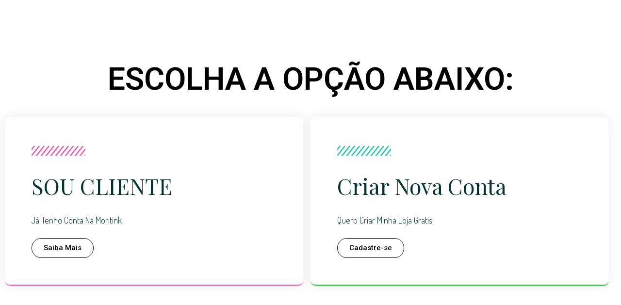

--- FILE ---
content_type: text/html; charset=UTF-8
request_url: https://empreender.com.br/montink/
body_size: 12402
content:
<!DOCTYPE html>
<html lang="pt-BR">
<head>
	<meta charset="UTF-8">
		<meta name='robots' content='index, follow, max-image-preview:large, max-snippet:-1, max-video-preview:-1' />
<noscript><style>#backto-top{display:none;}</style></noscript>
	<!-- This site is optimized with the Yoast SEO Premium plugin v20.6 (Yoast SEO v20.6) - https://yoast.com/wordpress/plugins/seo/ -->
	<title>Montink - Empreender</title>
	<link rel="canonical" href="https://empreender.com.br/montink/" />
	<meta property="og:locale" content="pt_BR" />
	<meta property="og:type" content="article" />
	<meta property="og:title" content="Montink" />
	<meta property="og:description" content="ESCOLHA A OPÇÃO ABAIXO: SOU CLIENTE já tenho conta na Montink Saiba Mais criar nova conta quero criar minha loja gratis Cadastre-se aviso aos clientes antigos A nova montinkchegou! AVISO IMPORTANTE &#8220;À partir de agora não é possível editar ou incluir novos produtos no sistema antigo, somente na nova plataforma.” Olá empreendedor, chegou a nova [&hellip;]" />
	<meta property="og:url" content="https://empreender.com.br/montink/" />
	<meta property="og:site_name" content="Empreender" />
	<meta property="article:modified_time" content="2020-01-31T20:31:12+00:00" />
	<meta property="og:image" content="https://empreender.com.br/wp-content/uploads/2020/01/giphy.gif" />
	<meta name="twitter:card" content="summary_large_image" />
	<meta name="twitter:label1" content="Est. tempo de leitura" />
	<meta name="twitter:data1" content="2 minutos" />
	<script type="application/ld+json" class="yoast-schema-graph">{"@context":"https://schema.org","@graph":[{"@type":"WebPage","@id":"https://empreender.com.br/montink/","url":"https://empreender.com.br/montink/","name":"Montink - Empreender","isPartOf":{"@id":"https://empreender.com.br/#website"},"primaryImageOfPage":{"@id":"https://empreender.com.br/montink/#primaryimage"},"image":{"@id":"https://empreender.com.br/montink/#primaryimage"},"thumbnailUrl":"https://empreender.com.br/wp-content/uploads/2020/01/giphy.gif","datePublished":"2020-01-31T18:59:28+00:00","dateModified":"2020-01-31T20:31:12+00:00","breadcrumb":{"@id":"https://empreender.com.br/montink/#breadcrumb"},"inLanguage":"pt-BR","potentialAction":[{"@type":"ReadAction","target":["https://empreender.com.br/montink/"]}]},{"@type":"ImageObject","inLanguage":"pt-BR","@id":"https://empreender.com.br/montink/#primaryimage","url":"https://empreender.com.br/wp-content/uploads/2020/01/giphy.gif","contentUrl":"https://empreender.com.br/wp-content/uploads/2020/01/giphy.gif","width":480,"height":270},{"@type":"BreadcrumbList","@id":"https://empreender.com.br/montink/#breadcrumb","itemListElement":[{"@type":"ListItem","position":1,"name":"Home","item":"https://empreender.com.br/"},{"@type":"ListItem","position":2,"name":"Montink"}]},{"@type":"WebSite","@id":"https://empreender.com.br/#website","url":"https://empreender.com.br/","name":"Empreender","description":"Os melhores apps para o Ecommerce e Dropshipping","potentialAction":[{"@type":"SearchAction","target":{"@type":"EntryPoint","urlTemplate":"https://empreender.com.br/?s={search_term_string}"},"query-input":"required name=search_term_string"}],"inLanguage":"pt-BR"}]}</script>
	<!-- / Yoast SEO Premium plugin. -->


<link rel='dns-prefetch' href='//translate.google.com' />
<link rel='dns-prefetch' href='//www.googletagmanager.com' />
<link rel='dns-prefetch' href='//fonts.googleapis.com' />
<link rel="alternate" type="application/rss+xml" title="Feed para Empreender &raquo;" href="https://empreender.com.br/feed/" />
<link rel="alternate" type="application/rss+xml" title="Feed de comentários para Empreender &raquo;" href="https://empreender.com.br/comments/feed/" />
<link rel="alternate" type="application/rss+xml" title="Feed de Empreender &raquo; Story" href="https://empreender.com.br/web-stories/feed/"><script type="text/javascript">
window._wpemojiSettings = {"baseUrl":"https:\/\/s.w.org\/images\/core\/emoji\/14.0.0\/72x72\/","ext":".png","svgUrl":"https:\/\/s.w.org\/images\/core\/emoji\/14.0.0\/svg\/","svgExt":".svg","source":{"concatemoji":"https:\/\/empreender.com.br\/wp-includes\/js\/wp-emoji-release.min.js?ver=6.2.8"}};
/*! This file is auto-generated */
!function(e,a,t){var n,r,o,i=a.createElement("canvas"),p=i.getContext&&i.getContext("2d");function s(e,t){p.clearRect(0,0,i.width,i.height),p.fillText(e,0,0);e=i.toDataURL();return p.clearRect(0,0,i.width,i.height),p.fillText(t,0,0),e===i.toDataURL()}function c(e){var t=a.createElement("script");t.src=e,t.defer=t.type="text/javascript",a.getElementsByTagName("head")[0].appendChild(t)}for(o=Array("flag","emoji"),t.supports={everything:!0,everythingExceptFlag:!0},r=0;r<o.length;r++)t.supports[o[r]]=function(e){if(p&&p.fillText)switch(p.textBaseline="top",p.font="600 32px Arial",e){case"flag":return s("\ud83c\udff3\ufe0f\u200d\u26a7\ufe0f","\ud83c\udff3\ufe0f\u200b\u26a7\ufe0f")?!1:!s("\ud83c\uddfa\ud83c\uddf3","\ud83c\uddfa\u200b\ud83c\uddf3")&&!s("\ud83c\udff4\udb40\udc67\udb40\udc62\udb40\udc65\udb40\udc6e\udb40\udc67\udb40\udc7f","\ud83c\udff4\u200b\udb40\udc67\u200b\udb40\udc62\u200b\udb40\udc65\u200b\udb40\udc6e\u200b\udb40\udc67\u200b\udb40\udc7f");case"emoji":return!s("\ud83e\udef1\ud83c\udffb\u200d\ud83e\udef2\ud83c\udfff","\ud83e\udef1\ud83c\udffb\u200b\ud83e\udef2\ud83c\udfff")}return!1}(o[r]),t.supports.everything=t.supports.everything&&t.supports[o[r]],"flag"!==o[r]&&(t.supports.everythingExceptFlag=t.supports.everythingExceptFlag&&t.supports[o[r]]);t.supports.everythingExceptFlag=t.supports.everythingExceptFlag&&!t.supports.flag,t.DOMReady=!1,t.readyCallback=function(){t.DOMReady=!0},t.supports.everything||(n=function(){t.readyCallback()},a.addEventListener?(a.addEventListener("DOMContentLoaded",n,!1),e.addEventListener("load",n,!1)):(e.attachEvent("onload",n),a.attachEvent("onreadystatechange",function(){"complete"===a.readyState&&t.readyCallback()})),(e=t.source||{}).concatemoji?c(e.concatemoji):e.wpemoji&&e.twemoji&&(c(e.twemoji),c(e.wpemoji)))}(window,document,window._wpemojiSettings);
</script>
<style type="text/css">
img.wp-smiley,
img.emoji {
	display: inline !important;
	border: none !important;
	box-shadow: none !important;
	height: 1em !important;
	width: 1em !important;
	margin: 0 0.07em !important;
	vertical-align: -0.1em !important;
	background: none !important;
	padding: 0 !important;
}
</style>
	<link rel='stylesheet' id='classic-theme-styles-css' href='https://empreender.com.br/wp-includes/css/classic-themes.min.css?ver=6.2.8' type='text/css' media='all' />
<style id='global-styles-inline-css' type='text/css'>
body{--wp--preset--color--black: #000000;--wp--preset--color--cyan-bluish-gray: #abb8c3;--wp--preset--color--white: #ffffff;--wp--preset--color--pale-pink: #f78da7;--wp--preset--color--vivid-red: #cf2e2e;--wp--preset--color--luminous-vivid-orange: #ff6900;--wp--preset--color--luminous-vivid-amber: #fcb900;--wp--preset--color--light-green-cyan: #7bdcb5;--wp--preset--color--vivid-green-cyan: #00d084;--wp--preset--color--pale-cyan-blue: #8ed1fc;--wp--preset--color--vivid-cyan-blue: #0693e3;--wp--preset--color--vivid-purple: #9b51e0;--wp--preset--color--blogar-primary: #3858F6;--wp--preset--color--blogar-secondary: #D93E40;--wp--preset--color--blogar-tertiary: #050505;--wp--preset--color--blogar-white: #ffffff;--wp--preset--color--blogar-dark-light: #1A1A1A;--wp--preset--gradient--vivid-cyan-blue-to-vivid-purple: linear-gradient(135deg,rgba(6,147,227,1) 0%,rgb(155,81,224) 100%);--wp--preset--gradient--light-green-cyan-to-vivid-green-cyan: linear-gradient(135deg,rgb(122,220,180) 0%,rgb(0,208,130) 100%);--wp--preset--gradient--luminous-vivid-amber-to-luminous-vivid-orange: linear-gradient(135deg,rgba(252,185,0,1) 0%,rgba(255,105,0,1) 100%);--wp--preset--gradient--luminous-vivid-orange-to-vivid-red: linear-gradient(135deg,rgba(255,105,0,1) 0%,rgb(207,46,46) 100%);--wp--preset--gradient--very-light-gray-to-cyan-bluish-gray: linear-gradient(135deg,rgb(238,238,238) 0%,rgb(169,184,195) 100%);--wp--preset--gradient--cool-to-warm-spectrum: linear-gradient(135deg,rgb(74,234,220) 0%,rgb(151,120,209) 20%,rgb(207,42,186) 40%,rgb(238,44,130) 60%,rgb(251,105,98) 80%,rgb(254,248,76) 100%);--wp--preset--gradient--blush-light-purple: linear-gradient(135deg,rgb(255,206,236) 0%,rgb(152,150,240) 100%);--wp--preset--gradient--blush-bordeaux: linear-gradient(135deg,rgb(254,205,165) 0%,rgb(254,45,45) 50%,rgb(107,0,62) 100%);--wp--preset--gradient--luminous-dusk: linear-gradient(135deg,rgb(255,203,112) 0%,rgb(199,81,192) 50%,rgb(65,88,208) 100%);--wp--preset--gradient--pale-ocean: linear-gradient(135deg,rgb(255,245,203) 0%,rgb(182,227,212) 50%,rgb(51,167,181) 100%);--wp--preset--gradient--electric-grass: linear-gradient(135deg,rgb(202,248,128) 0%,rgb(113,206,126) 100%);--wp--preset--gradient--midnight: linear-gradient(135deg,rgb(2,3,129) 0%,rgb(40,116,252) 100%);--wp--preset--duotone--dark-grayscale: url('#wp-duotone-dark-grayscale');--wp--preset--duotone--grayscale: url('#wp-duotone-grayscale');--wp--preset--duotone--purple-yellow: url('#wp-duotone-purple-yellow');--wp--preset--duotone--blue-red: url('#wp-duotone-blue-red');--wp--preset--duotone--midnight: url('#wp-duotone-midnight');--wp--preset--duotone--magenta-yellow: url('#wp-duotone-magenta-yellow');--wp--preset--duotone--purple-green: url('#wp-duotone-purple-green');--wp--preset--duotone--blue-orange: url('#wp-duotone-blue-orange');--wp--preset--font-size--small: 12px;--wp--preset--font-size--medium: 20px;--wp--preset--font-size--large: 36px;--wp--preset--font-size--x-large: 42px;--wp--preset--font-size--normal: 16px;--wp--preset--font-size--huge: 50px;--wp--preset--spacing--20: 0.44rem;--wp--preset--spacing--30: 0.67rem;--wp--preset--spacing--40: 1rem;--wp--preset--spacing--50: 1.5rem;--wp--preset--spacing--60: 2.25rem;--wp--preset--spacing--70: 3.38rem;--wp--preset--spacing--80: 5.06rem;--wp--preset--shadow--natural: 6px 6px 9px rgba(0, 0, 0, 0.2);--wp--preset--shadow--deep: 12px 12px 50px rgba(0, 0, 0, 0.4);--wp--preset--shadow--sharp: 6px 6px 0px rgba(0, 0, 0, 0.2);--wp--preset--shadow--outlined: 6px 6px 0px -3px rgba(255, 255, 255, 1), 6px 6px rgba(0, 0, 0, 1);--wp--preset--shadow--crisp: 6px 6px 0px rgba(0, 0, 0, 1);}:where(.is-layout-flex){gap: 0.5em;}body .is-layout-flow > .alignleft{float: left;margin-inline-start: 0;margin-inline-end: 2em;}body .is-layout-flow > .alignright{float: right;margin-inline-start: 2em;margin-inline-end: 0;}body .is-layout-flow > .aligncenter{margin-left: auto !important;margin-right: auto !important;}body .is-layout-constrained > .alignleft{float: left;margin-inline-start: 0;margin-inline-end: 2em;}body .is-layout-constrained > .alignright{float: right;margin-inline-start: 2em;margin-inline-end: 0;}body .is-layout-constrained > .aligncenter{margin-left: auto !important;margin-right: auto !important;}body .is-layout-constrained > :where(:not(.alignleft):not(.alignright):not(.alignfull)){max-width: var(--wp--style--global--content-size);margin-left: auto !important;margin-right: auto !important;}body .is-layout-constrained > .alignwide{max-width: var(--wp--style--global--wide-size);}body .is-layout-flex{display: flex;}body .is-layout-flex{flex-wrap: wrap;align-items: center;}body .is-layout-flex > *{margin: 0;}:where(.wp-block-columns.is-layout-flex){gap: 2em;}.has-black-color{color: var(--wp--preset--color--black) !important;}.has-cyan-bluish-gray-color{color: var(--wp--preset--color--cyan-bluish-gray) !important;}.has-white-color{color: var(--wp--preset--color--white) !important;}.has-pale-pink-color{color: var(--wp--preset--color--pale-pink) !important;}.has-vivid-red-color{color: var(--wp--preset--color--vivid-red) !important;}.has-luminous-vivid-orange-color{color: var(--wp--preset--color--luminous-vivid-orange) !important;}.has-luminous-vivid-amber-color{color: var(--wp--preset--color--luminous-vivid-amber) !important;}.has-light-green-cyan-color{color: var(--wp--preset--color--light-green-cyan) !important;}.has-vivid-green-cyan-color{color: var(--wp--preset--color--vivid-green-cyan) !important;}.has-pale-cyan-blue-color{color: var(--wp--preset--color--pale-cyan-blue) !important;}.has-vivid-cyan-blue-color{color: var(--wp--preset--color--vivid-cyan-blue) !important;}.has-vivid-purple-color{color: var(--wp--preset--color--vivid-purple) !important;}.has-black-background-color{background-color: var(--wp--preset--color--black) !important;}.has-cyan-bluish-gray-background-color{background-color: var(--wp--preset--color--cyan-bluish-gray) !important;}.has-white-background-color{background-color: var(--wp--preset--color--white) !important;}.has-pale-pink-background-color{background-color: var(--wp--preset--color--pale-pink) !important;}.has-vivid-red-background-color{background-color: var(--wp--preset--color--vivid-red) !important;}.has-luminous-vivid-orange-background-color{background-color: var(--wp--preset--color--luminous-vivid-orange) !important;}.has-luminous-vivid-amber-background-color{background-color: var(--wp--preset--color--luminous-vivid-amber) !important;}.has-light-green-cyan-background-color{background-color: var(--wp--preset--color--light-green-cyan) !important;}.has-vivid-green-cyan-background-color{background-color: var(--wp--preset--color--vivid-green-cyan) !important;}.has-pale-cyan-blue-background-color{background-color: var(--wp--preset--color--pale-cyan-blue) !important;}.has-vivid-cyan-blue-background-color{background-color: var(--wp--preset--color--vivid-cyan-blue) !important;}.has-vivid-purple-background-color{background-color: var(--wp--preset--color--vivid-purple) !important;}.has-black-border-color{border-color: var(--wp--preset--color--black) !important;}.has-cyan-bluish-gray-border-color{border-color: var(--wp--preset--color--cyan-bluish-gray) !important;}.has-white-border-color{border-color: var(--wp--preset--color--white) !important;}.has-pale-pink-border-color{border-color: var(--wp--preset--color--pale-pink) !important;}.has-vivid-red-border-color{border-color: var(--wp--preset--color--vivid-red) !important;}.has-luminous-vivid-orange-border-color{border-color: var(--wp--preset--color--luminous-vivid-orange) !important;}.has-luminous-vivid-amber-border-color{border-color: var(--wp--preset--color--luminous-vivid-amber) !important;}.has-light-green-cyan-border-color{border-color: var(--wp--preset--color--light-green-cyan) !important;}.has-vivid-green-cyan-border-color{border-color: var(--wp--preset--color--vivid-green-cyan) !important;}.has-pale-cyan-blue-border-color{border-color: var(--wp--preset--color--pale-cyan-blue) !important;}.has-vivid-cyan-blue-border-color{border-color: var(--wp--preset--color--vivid-cyan-blue) !important;}.has-vivid-purple-border-color{border-color: var(--wp--preset--color--vivid-purple) !important;}.has-vivid-cyan-blue-to-vivid-purple-gradient-background{background: var(--wp--preset--gradient--vivid-cyan-blue-to-vivid-purple) !important;}.has-light-green-cyan-to-vivid-green-cyan-gradient-background{background: var(--wp--preset--gradient--light-green-cyan-to-vivid-green-cyan) !important;}.has-luminous-vivid-amber-to-luminous-vivid-orange-gradient-background{background: var(--wp--preset--gradient--luminous-vivid-amber-to-luminous-vivid-orange) !important;}.has-luminous-vivid-orange-to-vivid-red-gradient-background{background: var(--wp--preset--gradient--luminous-vivid-orange-to-vivid-red) !important;}.has-very-light-gray-to-cyan-bluish-gray-gradient-background{background: var(--wp--preset--gradient--very-light-gray-to-cyan-bluish-gray) !important;}.has-cool-to-warm-spectrum-gradient-background{background: var(--wp--preset--gradient--cool-to-warm-spectrum) !important;}.has-blush-light-purple-gradient-background{background: var(--wp--preset--gradient--blush-light-purple) !important;}.has-blush-bordeaux-gradient-background{background: var(--wp--preset--gradient--blush-bordeaux) !important;}.has-luminous-dusk-gradient-background{background: var(--wp--preset--gradient--luminous-dusk) !important;}.has-pale-ocean-gradient-background{background: var(--wp--preset--gradient--pale-ocean) !important;}.has-electric-grass-gradient-background{background: var(--wp--preset--gradient--electric-grass) !important;}.has-midnight-gradient-background{background: var(--wp--preset--gradient--midnight) !important;}.has-small-font-size{font-size: var(--wp--preset--font-size--small) !important;}.has-medium-font-size{font-size: var(--wp--preset--font-size--medium) !important;}.has-large-font-size{font-size: var(--wp--preset--font-size--large) !important;}.has-x-large-font-size{font-size: var(--wp--preset--font-size--x-large) !important;}
.wp-block-navigation a:where(:not(.wp-element-button)){color: inherit;}
:where(.wp-block-columns.is-layout-flex){gap: 2em;}
.wp-block-pullquote{font-size: 1.5em;line-height: 1.6;}
</style>
<link rel='stylesheet' id='google-language-translator-css' href='https://empreender.com.br/wp-content/plugins/google-language-translator/css/style.css?ver=6.0.20' type='text/css' media='' />
<link rel='stylesheet' id='trp-language-switcher-style-css' href='https://empreender.com.br/wp-content/plugins/translatepress-multilingual/assets/css/trp-language-switcher.css?ver=2.9.4' type='text/css' media='all' />
<link rel='stylesheet' id='parent-style-css' href='https://empreender.com.br/wp-content/themes/blogar/style.css?ver=6.2.8' type='text/css' media='all' />
<link rel='stylesheet' id='blogar-child-style-css' href='https://empreender.com.br/wp-content/themes/blogar-child/style.css?ver=6.2.8' type='text/css' media='all' />
<link rel='stylesheet' id='axil-fonts-css' href='https://fonts.googleapis.com/css?family=Red+Hat+Display%3A0%2C400%3B0%2C500%3B0%2C700%3B0%2C900%3B1%2C400%3B1%2C500%3B1%2C700%3B1%2C900&#038;subset=latin%2Clatin-ext&#038;ver=6.2.8' type='text/css' media='all' />
<link rel='stylesheet' id='slick-css' href='https://empreender.com.br/wp-content/themes/blogar/assets/css/vendor/slick.css?ver=1.0.0' type='text/css' media='all' />
<link rel='stylesheet' id='slick-theme-css' href='https://empreender.com.br/wp-content/themes/blogar/assets/css/vendor/slick-theme.css?ver=1.0.0' type='text/css' media='all' />
<link rel='stylesheet' id='font-awesome-css' href='https://empreender.com.br/wp-content/themes/blogar/assets/css/vendor/font-awesome.css?ver=1.0.0' type='text/css' media='all' />
<link rel='stylesheet' id='bootstrap-css' href='https://empreender.com.br/wp-content/themes/blogar/assets/css/vendor/bootstrap.min.css?ver=1.0.0' type='text/css' media='all' />
<link rel='stylesheet' id='axil-style-css' href='https://empreender.com.br/wp-content/themes/blogar/assets/css/style.css?ver=1.0.0' type='text/css' media='all' />
<link rel='stylesheet' id='blogar-style-css' href='https://empreender.com.br/wp-content/themes/blogar-child/style.css?ver=6.2.8' type='text/css' media='all' />
<link rel='stylesheet' id='elementor-icons-css' href='https://empreender.com.br/wp-content/plugins/elementor/assets/lib/eicons/css/elementor-icons.min.css?ver=5.30.0' type='text/css' media='all' />
<link rel='stylesheet' id='elementor-frontend-css' href='https://empreender.com.br/wp-content/plugins/elementor/assets/css/frontend.min.css?ver=3.23.4' type='text/css' media='all' />
<link rel='stylesheet' id='swiper-css' href='https://empreender.com.br/wp-content/plugins/elementor/assets/lib/swiper/v8/css/swiper.min.css?ver=8.4.5' type='text/css' media='all' />
<link rel='stylesheet' id='elementor-post-4058-css' href='https://empreender.com.br/wp-content/uploads/elementor/css/post-4058.css?ver=1734036377' type='text/css' media='all' />
<link rel='stylesheet' id='font-awesome-5-all-css' href='https://empreender.com.br/wp-content/plugins/elementor/assets/lib/font-awesome/css/all.min.css?ver=3.23.4' type='text/css' media='all' />
<link rel='stylesheet' id='font-awesome-4-shim-css' href='https://empreender.com.br/wp-content/plugins/elementor/assets/lib/font-awesome/css/v4-shims.min.css?ver=3.23.4' type='text/css' media='all' />
<link rel='stylesheet' id='elementor-global-css' href='https://empreender.com.br/wp-content/uploads/elementor/css/global.css?ver=1734036380' type='text/css' media='all' />
<link rel='stylesheet' id='elementor-post-3868-css' href='https://empreender.com.br/wp-content/uploads/elementor/css/post-3868.css?ver=1734334795' type='text/css' media='all' />
<link rel='stylesheet' id='eael-general-css' href='https://empreender.com.br/wp-content/plugins/essential-addons-for-elementor-lite/assets/front-end/css/view/general.min.css?ver=6.5.8' type='text/css' media='all' />
<link rel='stylesheet' id='google-fonts-1-css' href='https://fonts.googleapis.com/css?family=Roboto%3A100%2C100italic%2C200%2C200italic%2C300%2C300italic%2C400%2C400italic%2C500%2C500italic%2C600%2C600italic%2C700%2C700italic%2C800%2C800italic%2C900%2C900italic%7CRoboto+Slab%3A100%2C100italic%2C200%2C200italic%2C300%2C300italic%2C400%2C400italic%2C500%2C500italic%2C600%2C600italic%2C700%2C700italic%2C800%2C800italic%2C900%2C900italic%7CStalinist+One%3A100%2C100italic%2C200%2C200italic%2C300%2C300italic%2C400%2C400italic%2C500%2C500italic%2C600%2C600italic%2C700%2C700italic%2C800%2C800italic%2C900%2C900italic%7CPlayfair+Display%3A100%2C100italic%2C200%2C200italic%2C300%2C300italic%2C400%2C400italic%2C500%2C500italic%2C600%2C600italic%2C700%2C700italic%2C800%2C800italic%2C900%2C900italic%7CDosis%3A100%2C100italic%2C200%2C200italic%2C300%2C300italic%2C400%2C400italic%2C500%2C500italic%2C600%2C600italic%2C700%2C700italic%2C800%2C800italic%2C900%2C900italic&#038;display=auto&#038;ver=6.2.8' type='text/css' media='all' />
<link rel="preconnect" href="https://fonts.gstatic.com/" crossorigin><script type='text/javascript' src='https://empreender.com.br/wp-includes/js/jquery/jquery.min.js?ver=3.6.4' id='jquery-core-js'></script>
<script type='text/javascript' src='https://empreender.com.br/wp-includes/js/jquery/jquery-migrate.min.js?ver=3.4.0' id='jquery-migrate-js'></script>
<script type='text/javascript' src='https://empreender.com.br/wp-content/themes/blogar/assets/js/vendor/slick.min.js?ver=1.0.0' id='slick-js'></script>
<script type='text/javascript' src='https://empreender.com.br/wp-content/plugins/elementor/assets/lib/font-awesome/js/v4-shims.min.js?ver=3.23.4' id='font-awesome-4-shim-js'></script>

<!-- Snippet da tag do Google (gtag.js) adicionado pelo Site Kit -->

<!-- Snippet do Google Analytics adicionado pelo Site Kit -->
<script type='text/javascript' src='https://www.googletagmanager.com/gtag/js?id=G-H98ZJ3134W' id='google_gtagjs-js' async></script>
<script type='text/javascript' id='google_gtagjs-js-after'>
window.dataLayer = window.dataLayer || [];function gtag(){dataLayer.push(arguments);}
gtag("set","linker",{"domains":["empreender.com.br"]});
gtag("js", new Date());
gtag("set", "developer_id.dZTNiMT", true);
gtag("config", "G-H98ZJ3134W");
</script>

<!-- Fim do snippet da tag do Google (gtag.js) adicionado pelo Site Kit -->
<link rel="https://api.w.org/" href="https://empreender.com.br/wp-json/" /><link rel="alternate" type="application/json" href="https://empreender.com.br/wp-json/wp/v2/pages/3868" /><link rel="EditURI" type="application/rsd+xml" title="RSD" href="https://empreender.com.br/xmlrpc.php?rsd" />
<link rel="wlwmanifest" type="application/wlwmanifest+xml" href="https://empreender.com.br/wp-includes/wlwmanifest.xml" />
<meta name="generator" content="WordPress 6.2.8" />
<link rel='shortlink' href='https://empreender.com.br/?p=3868' />
<link rel="alternate" type="application/json+oembed" href="https://empreender.com.br/wp-json/oembed/1.0/embed?url=https%3A%2F%2Fempreender.com.br%2Fmontink%2F" />
<link rel="alternate" type="text/xml+oembed" href="https://empreender.com.br/wp-json/oembed/1.0/embed?url=https%3A%2F%2Fempreender.com.br%2Fmontink%2F&#038;format=xml" />
<meta name="generator" content="Redux 4.5.6" /><style>p.hello{font-size:12px;color:darkgray;}#google_language_translator,#flags{text-align:left;}#google_language_translator{clear:both;}#flags{width:165px;}#flags a{display:inline-block;margin-right:2px;}#google_language_translator{width:auto!important;}div.skiptranslate.goog-te-gadget{display:inline!important;}.goog-tooltip{display: none!important;}.goog-tooltip:hover{display: none!important;}.goog-text-highlight{background-color:transparent!important;border:none!important;box-shadow:none!important;}#google_language_translator{display:none;}#google_language_translator select.goog-te-combo{color:#32373c;}#google_language_translator{color:transparent;}body{top:0px!important;}#goog-gt-{display:none!important;}font font{background-color:transparent!important;box-shadow:none!important;position:initial!important;}#glt-translate-trigger > span{color:#ffffff;}#glt-translate-trigger{background:#f89406;}.goog-te-gadget .goog-te-combo{width:100%;}</style><meta name="generator" content="Site Kit by Google 1.145.0" /><link rel="alternate" hreflang="pt-BR" href="https://empreender.com.br/montink/"/>
<link rel="alternate" hreflang="pt" href="https://empreender.com.br/montink/"/>
<meta name="p:domain_verify" content="4e2360ec863915ebd7eba62b0cb2eec2"/>        <!--Customizer CSS-->
        <style type="text/css">

                        ul.blog-meta li, .axil-single-widget .small-post .content ul.blog-meta li, ul.post-meta-list li, ul.post-meta-list { color :#9147ff; }            .axil-blog-list .blog-top .author .info ul.blog-meta li a, .axil-blog-details-area .blog-top .author .info ul.blog-meta li a, ul.post-meta-list li a, ul.post-meta-list a, .post-meta a, .post-meta h6 a, ul.social-share-transparent li a , ul.social-share-transparent li button  { color :#9147ff; }            .axil-blog-list .blog-top .author .info ul.blog-meta li a:hover, .axil-blog-details-area .blog-top .author .info ul.blog-meta li a:hover,  ul.post-meta-list li a:hover, ul.post-meta-list a:hover, .post-meta a:hover, .post-meta h6 a:hover, ul.social-share-transparent li a:hover, ul.social-share-transparent li button:hover { color :#9147ff !important; }                                                                                                                                    :root { --color-primary:#9147ff; }            :root { --color-secondary:#9147ff; }                        :root { --color-tertiary:#050505; }                                                                                                                        
        </style>
        <meta name="generator" content="Elementor 3.23.4; features: additional_custom_breakpoints, e_lazyload; settings: css_print_method-external, google_font-enabled, font_display-auto">
			<style>
				.e-con.e-parent:nth-of-type(n+4):not(.e-lazyloaded):not(.e-no-lazyload),
				.e-con.e-parent:nth-of-type(n+4):not(.e-lazyloaded):not(.e-no-lazyload) * {
					background-image: none !important;
				}
				@media screen and (max-height: 1024px) {
					.e-con.e-parent:nth-of-type(n+3):not(.e-lazyloaded):not(.e-no-lazyload),
					.e-con.e-parent:nth-of-type(n+3):not(.e-lazyloaded):not(.e-no-lazyload) * {
						background-image: none !important;
					}
				}
				@media screen and (max-height: 640px) {
					.e-con.e-parent:nth-of-type(n+2):not(.e-lazyloaded):not(.e-no-lazyload),
					.e-con.e-parent:nth-of-type(n+2):not(.e-lazyloaded):not(.e-no-lazyload) * {
						background-image: none !important;
					}
				}
			</style>
			
<!-- Snippet do Gerenciador de Tags do Google adicionado pelo Site Kit -->
<script type="text/javascript">
			( function( w, d, s, l, i ) {
				w[l] = w[l] || [];
				w[l].push( {'gtm.start': new Date().getTime(), event: 'gtm.js'} );
				var f = d.getElementsByTagName( s )[0],
					j = d.createElement( s ), dl = l != 'dataLayer' ? '&l=' + l : '';
				j.async = true;
				j.src = 'https://www.googletagmanager.com/gtm.js?id=' + i + dl;
				f.parentNode.insertBefore( j, f );
			} )( window, document, 'script', 'dataLayer', 'GTM-M7TTKBB' );
			
</script>

<!-- Finalizar o snippet do Gerenciador de Tags do Google adicionado pelo Site Kit -->
<link rel="icon" href="https://empreender.com.br/wp-content/uploads/2020/06/fav-roxo-96x96.png" sizes="32x32" />
<link rel="icon" href="https://empreender.com.br/wp-content/uploads/2020/06/fav-roxo-300x300.png" sizes="192x192" />
<link rel="apple-touch-icon" href="https://empreender.com.br/wp-content/uploads/2020/06/fav-roxo-300x300.png" />
<meta name="msapplication-TileImage" content="https://empreender.com.br/wp-content/uploads/2020/06/fav-roxo-300x300.png" />
	<meta name="viewport" content="width=device-width, initial-scale=1.0, viewport-fit=cover" /></head>
<body class="page-template page-template-elementor_canvas page page-id-3868 wp-custom-logo wp-embed-responsive translatepress-pt_BR page-montink  header-sticky-active header-with-search elementor-default elementor-template-canvas elementor-kit-4058 elementor-page elementor-page-3868">
			<!-- Snippet do Google Tag Manager (noscript) adicionado pelo Site Kit -->
		<noscript>
			<iframe src="https://www.googletagmanager.com/ns.html?id=GTM-M7TTKBB" height="0" width="0" style="display:none;visibility:hidden"></iframe>
		</noscript>
		<!-- Finalizar o snippet do Gerenciador de Tags do Google (noscript) adicionado pelo Site Kit -->
		<svg xmlns="http://www.w3.org/2000/svg" viewBox="0 0 0 0" width="0" height="0" focusable="false" role="none" style="visibility: hidden; position: absolute; left: -9999px; overflow: hidden;" ><defs><filter id="wp-duotone-dark-grayscale"><feColorMatrix color-interpolation-filters="sRGB" type="matrix" values=" .299 .587 .114 0 0 .299 .587 .114 0 0 .299 .587 .114 0 0 .299 .587 .114 0 0 " /><feComponentTransfer color-interpolation-filters="sRGB" ><feFuncR type="table" tableValues="0 0.49803921568627" /><feFuncG type="table" tableValues="0 0.49803921568627" /><feFuncB type="table" tableValues="0 0.49803921568627" /><feFuncA type="table" tableValues="1 1" /></feComponentTransfer><feComposite in2="SourceGraphic" operator="in" /></filter></defs></svg><svg xmlns="http://www.w3.org/2000/svg" viewBox="0 0 0 0" width="0" height="0" focusable="false" role="none" style="visibility: hidden; position: absolute; left: -9999px; overflow: hidden;" ><defs><filter id="wp-duotone-grayscale"><feColorMatrix color-interpolation-filters="sRGB" type="matrix" values=" .299 .587 .114 0 0 .299 .587 .114 0 0 .299 .587 .114 0 0 .299 .587 .114 0 0 " /><feComponentTransfer color-interpolation-filters="sRGB" ><feFuncR type="table" tableValues="0 1" /><feFuncG type="table" tableValues="0 1" /><feFuncB type="table" tableValues="0 1" /><feFuncA type="table" tableValues="1 1" /></feComponentTransfer><feComposite in2="SourceGraphic" operator="in" /></filter></defs></svg><svg xmlns="http://www.w3.org/2000/svg" viewBox="0 0 0 0" width="0" height="0" focusable="false" role="none" style="visibility: hidden; position: absolute; left: -9999px; overflow: hidden;" ><defs><filter id="wp-duotone-purple-yellow"><feColorMatrix color-interpolation-filters="sRGB" type="matrix" values=" .299 .587 .114 0 0 .299 .587 .114 0 0 .299 .587 .114 0 0 .299 .587 .114 0 0 " /><feComponentTransfer color-interpolation-filters="sRGB" ><feFuncR type="table" tableValues="0.54901960784314 0.98823529411765" /><feFuncG type="table" tableValues="0 1" /><feFuncB type="table" tableValues="0.71764705882353 0.25490196078431" /><feFuncA type="table" tableValues="1 1" /></feComponentTransfer><feComposite in2="SourceGraphic" operator="in" /></filter></defs></svg><svg xmlns="http://www.w3.org/2000/svg" viewBox="0 0 0 0" width="0" height="0" focusable="false" role="none" style="visibility: hidden; position: absolute; left: -9999px; overflow: hidden;" ><defs><filter id="wp-duotone-blue-red"><feColorMatrix color-interpolation-filters="sRGB" type="matrix" values=" .299 .587 .114 0 0 .299 .587 .114 0 0 .299 .587 .114 0 0 .299 .587 .114 0 0 " /><feComponentTransfer color-interpolation-filters="sRGB" ><feFuncR type="table" tableValues="0 1" /><feFuncG type="table" tableValues="0 0.27843137254902" /><feFuncB type="table" tableValues="0.5921568627451 0.27843137254902" /><feFuncA type="table" tableValues="1 1" /></feComponentTransfer><feComposite in2="SourceGraphic" operator="in" /></filter></defs></svg><svg xmlns="http://www.w3.org/2000/svg" viewBox="0 0 0 0" width="0" height="0" focusable="false" role="none" style="visibility: hidden; position: absolute; left: -9999px; overflow: hidden;" ><defs><filter id="wp-duotone-midnight"><feColorMatrix color-interpolation-filters="sRGB" type="matrix" values=" .299 .587 .114 0 0 .299 .587 .114 0 0 .299 .587 .114 0 0 .299 .587 .114 0 0 " /><feComponentTransfer color-interpolation-filters="sRGB" ><feFuncR type="table" tableValues="0 0" /><feFuncG type="table" tableValues="0 0.64705882352941" /><feFuncB type="table" tableValues="0 1" /><feFuncA type="table" tableValues="1 1" /></feComponentTransfer><feComposite in2="SourceGraphic" operator="in" /></filter></defs></svg><svg xmlns="http://www.w3.org/2000/svg" viewBox="0 0 0 0" width="0" height="0" focusable="false" role="none" style="visibility: hidden; position: absolute; left: -9999px; overflow: hidden;" ><defs><filter id="wp-duotone-magenta-yellow"><feColorMatrix color-interpolation-filters="sRGB" type="matrix" values=" .299 .587 .114 0 0 .299 .587 .114 0 0 .299 .587 .114 0 0 .299 .587 .114 0 0 " /><feComponentTransfer color-interpolation-filters="sRGB" ><feFuncR type="table" tableValues="0.78039215686275 1" /><feFuncG type="table" tableValues="0 0.94901960784314" /><feFuncB type="table" tableValues="0.35294117647059 0.47058823529412" /><feFuncA type="table" tableValues="1 1" /></feComponentTransfer><feComposite in2="SourceGraphic" operator="in" /></filter></defs></svg><svg xmlns="http://www.w3.org/2000/svg" viewBox="0 0 0 0" width="0" height="0" focusable="false" role="none" style="visibility: hidden; position: absolute; left: -9999px; overflow: hidden;" ><defs><filter id="wp-duotone-purple-green"><feColorMatrix color-interpolation-filters="sRGB" type="matrix" values=" .299 .587 .114 0 0 .299 .587 .114 0 0 .299 .587 .114 0 0 .299 .587 .114 0 0 " /><feComponentTransfer color-interpolation-filters="sRGB" ><feFuncR type="table" tableValues="0.65098039215686 0.40392156862745" /><feFuncG type="table" tableValues="0 1" /><feFuncB type="table" tableValues="0.44705882352941 0.4" /><feFuncA type="table" tableValues="1 1" /></feComponentTransfer><feComposite in2="SourceGraphic" operator="in" /></filter></defs></svg><svg xmlns="http://www.w3.org/2000/svg" viewBox="0 0 0 0" width="0" height="0" focusable="false" role="none" style="visibility: hidden; position: absolute; left: -9999px; overflow: hidden;" ><defs><filter id="wp-duotone-blue-orange"><feColorMatrix color-interpolation-filters="sRGB" type="matrix" values=" .299 .587 .114 0 0 .299 .587 .114 0 0 .299 .587 .114 0 0 .299 .587 .114 0 0 " /><feComponentTransfer color-interpolation-filters="sRGB" ><feFuncR type="table" tableValues="0.098039215686275 1" /><feFuncG type="table" tableValues="0 0.66274509803922" /><feFuncB type="table" tableValues="0.84705882352941 0.41960784313725" /><feFuncA type="table" tableValues="1 1" /></feComponentTransfer><feComposite in2="SourceGraphic" operator="in" /></filter></defs></svg>		<div data-elementor-type="wp-page" data-elementor-id="3868" class="elementor elementor-3868">
						<section class="elementor-section elementor-top-section elementor-element elementor-element-574a30ea elementor-section-content-middle elementor-section-height-full elementor-section-boxed elementor-section-height-default elementor-section-items-middle" data-id="574a30ea" data-element_type="section">
						<div class="elementor-container elementor-column-gap-no">
					<div class="elementor-column elementor-col-100 elementor-top-column elementor-element elementor-element-186ead34" data-id="186ead34" data-element_type="column">
			<div class="elementor-widget-wrap elementor-element-populated">
						<div class="elementor-element elementor-element-5099d334 elementor-widget elementor-widget-heading" data-id="5099d334" data-element_type="widget" data-widget_type="heading.default">
				<div class="elementor-widget-container">
			<h3 class="elementor-heading-title elementor-size-default">ESCOLHA A OPÇÃO ABAIXO:</h3>		</div>
				</div>
				<section class="elementor-section elementor-inner-section elementor-element elementor-element-18297ab8 elementor-section-boxed elementor-section-height-default elementor-section-height-default" data-id="18297ab8" data-element_type="section">
						<div class="elementor-container elementor-column-gap-default">
					<div class="elementor-column elementor-col-50 elementor-inner-column elementor-element elementor-element-208203c2" data-id="208203c2" data-element_type="column">
			<div class="elementor-widget-wrap elementor-element-populated">
						<div class="elementor-element elementor-element-89e3888 elementor-widget-divider--separator-type-pattern elementor-widget-divider--view-line elementor-widget elementor-widget-divider" data-id="89e3888" data-element_type="widget" data-widget_type="divider.default">
				<div class="elementor-widget-container">
					<div class="elementor-divider" style="--divider-pattern-url: url(&quot;data:image/svg+xml,%3Csvg xmlns=&#039;http://www.w3.org/2000/svg&#039; preserveAspectRatio=&#039;none&#039; overflow=&#039;visible&#039; height=&#039;100%&#039; viewBox=&#039;0 0 20 16&#039; fill=&#039;none&#039; stroke=&#039;black&#039; stroke-width=&#039;2.2&#039; stroke-linecap=&#039;square&#039; stroke-miterlimit=&#039;10&#039;%3E%3Cg transform=&#039;translate(-12.000000, 0)&#039;%3E%3Cpath d=&#039;M28,0L10,18&#039;/%3E%3Cpath d=&#039;M18,0L0,18&#039;/%3E%3Cpath d=&#039;M48,0L30,18&#039;/%3E%3Cpath d=&#039;M38,0L20,18&#039;/%3E%3C/g%3E%3C/svg%3E&quot;);">
			<span class="elementor-divider-separator">
						</span>
		</div>
				</div>
				</div>
				<div class="elementor-element elementor-element-725c91bf elementor-widget elementor-widget-testimonial" data-id="725c91bf" data-element_type="widget" data-widget_type="testimonial.default">
				<div class="elementor-widget-container">
					<div class="elementor-testimonial-wrapper">
							<div class="elementor-testimonial-content">SOU CLIENTE</div>
			
						<div class="elementor-testimonial-meta">
				<div class="elementor-testimonial-meta-inner">
					
										<div class="elementor-testimonial-details">
														<a class="elementor-testimonial-name" href="#antigo">já tenho conta na Montink</a>
																			</div>
									</div>
			</div>
					</div>
				</div>
				</div>
				<div class="elementor-element elementor-element-aaf7396 elementor-widget elementor-widget-button" data-id="aaf7396" data-element_type="widget" data-widget_type="button.default">
				<div class="elementor-widget-container">
					<div class="elementor-button-wrapper">
			<a class="elementor-button elementor-button-link elementor-size-sm" href="#antigo">
						<span class="elementor-button-content-wrapper">
									<span class="elementor-button-text">Saiba Mais</span>
					</span>
					</a>
		</div>
				</div>
				</div>
					</div>
		</div>
				<div class="elementor-column elementor-col-50 elementor-inner-column elementor-element elementor-element-a6e7a23" data-id="a6e7a23" data-element_type="column">
			<div class="elementor-widget-wrap elementor-element-populated">
						<div class="elementor-element elementor-element-2f801bf elementor-widget-divider--separator-type-pattern elementor-widget-divider--view-line elementor-widget elementor-widget-divider" data-id="2f801bf" data-element_type="widget" data-widget_type="divider.default">
				<div class="elementor-widget-container">
					<div class="elementor-divider" style="--divider-pattern-url: url(&quot;data:image/svg+xml,%3Csvg xmlns=&#039;http://www.w3.org/2000/svg&#039; preserveAspectRatio=&#039;none&#039; overflow=&#039;visible&#039; height=&#039;100%&#039; viewBox=&#039;0 0 20 16&#039; fill=&#039;none&#039; stroke=&#039;black&#039; stroke-width=&#039;2.2&#039; stroke-linecap=&#039;square&#039; stroke-miterlimit=&#039;10&#039;%3E%3Cg transform=&#039;translate(-12.000000, 0)&#039;%3E%3Cpath d=&#039;M28,0L10,18&#039;/%3E%3Cpath d=&#039;M18,0L0,18&#039;/%3E%3Cpath d=&#039;M48,0L30,18&#039;/%3E%3Cpath d=&#039;M38,0L20,18&#039;/%3E%3C/g%3E%3C/svg%3E&quot;);">
			<span class="elementor-divider-separator">
						</span>
		</div>
				</div>
				</div>
				<div class="elementor-element elementor-element-fd51bae elementor-widget elementor-widget-testimonial" data-id="fd51bae" data-element_type="widget" data-widget_type="testimonial.default">
				<div class="elementor-widget-container">
					<div class="elementor-testimonial-wrapper">
							<div class="elementor-testimonial-content">criar nova conta</div>
			
						<div class="elementor-testimonial-meta">
				<div class="elementor-testimonial-meta-inner">
					
										<div class="elementor-testimonial-details">
														<a class="elementor-testimonial-name" href="https://admin.montink.com.br/cadastroloja">quero criar minha loja gratis</a>
																			</div>
									</div>
			</div>
					</div>
				</div>
				</div>
				<div class="elementor-element elementor-element-ac994d2 elementor-widget elementor-widget-button" data-id="ac994d2" data-element_type="widget" data-widget_type="button.default">
				<div class="elementor-widget-container">
					<div class="elementor-button-wrapper">
			<a class="elementor-button elementor-button-link elementor-size-sm" href="https://admin.montink.com.br/cadastroloja">
						<span class="elementor-button-content-wrapper">
									<span class="elementor-button-text">Cadastre-se</span>
					</span>
					</a>
		</div>
				</div>
				</div>
					</div>
		</div>
					</div>
		</section>
					</div>
		</div>
					</div>
		</section>
				<section class="elementor-section elementor-top-section elementor-element elementor-element-20d083e elementor-section-boxed elementor-section-height-default elementor-section-height-default" data-id="20d083e" data-element_type="section">
						<div class="elementor-container elementor-column-gap-default">
					<div class="elementor-column elementor-col-100 elementor-top-column elementor-element elementor-element-62d058f" data-id="62d058f" data-element_type="column">
			<div class="elementor-widget-wrap elementor-element-populated">
						<div class="elementor-element elementor-element-5c1a483 elementor-widget elementor-widget-spacer" data-id="5c1a483" data-element_type="widget" data-widget_type="spacer.default">
				<div class="elementor-widget-container">
					<div class="elementor-spacer">
			<div class="elementor-spacer-inner"></div>
		</div>
				</div>
				</div>
					</div>
		</div>
					</div>
		</section>
				<section class="elementor-section elementor-top-section elementor-element elementor-element-53bb2afd elementor-section-full_width elementor-section-height-default elementor-section-height-default" data-id="53bb2afd" data-element_type="section">
						<div class="elementor-container elementor-column-gap-default">
					<div class="elementor-column elementor-col-33 elementor-top-column elementor-element elementor-element-6a18c58f" data-id="6a18c58f" data-element_type="column" data-settings="{&quot;background_background&quot;:&quot;classic&quot;}">
			<div class="elementor-widget-wrap">
							</div>
		</div>
				<div class="elementor-column elementor-col-33 elementor-top-column elementor-element elementor-element-7c63ddef" data-id="7c63ddef" data-element_type="column" data-settings="{&quot;background_background&quot;:&quot;classic&quot;}">
			<div class="elementor-widget-wrap elementor-element-populated">
						<div class="elementor-element elementor-element-48fc372 elementor-widget elementor-widget-menu-anchor" data-id="48fc372" data-element_type="widget" data-widget_type="menu-anchor.default">
				<div class="elementor-widget-container">
					<div class="elementor-menu-anchor" id="antigo"></div>
				</div>
				</div>
				<div class="elementor-element elementor-element-5502eb17 elementor-widget elementor-widget-heading" data-id="5502eb17" data-element_type="widget" data-widget_type="heading.default">
				<div class="elementor-widget-container">
			<h3 class="elementor-heading-title elementor-size-default">aviso aos clientes antigos</h3>		</div>
				</div>
				<div class="elementor-element elementor-element-6849688 elementor-widget-divider--separator-type-pattern elementor-widget-divider--view-line elementor-widget elementor-widget-divider" data-id="6849688" data-element_type="widget" data-widget_type="divider.default">
				<div class="elementor-widget-container">
					<div class="elementor-divider" style="--divider-pattern-url: url(&quot;data:image/svg+xml,%3Csvg xmlns=&#039;http://www.w3.org/2000/svg&#039; preserveAspectRatio=&#039;none&#039; overflow=&#039;visible&#039; height=&#039;100%&#039; viewBox=&#039;0 0 20 16&#039; fill=&#039;none&#039; stroke=&#039;black&#039; stroke-width=&#039;2.2&#039; stroke-linecap=&#039;square&#039; stroke-miterlimit=&#039;10&#039;%3E%3Cg transform=&#039;translate(-12.000000, 0)&#039;%3E%3Cpath d=&#039;M28,0L10,18&#039;/%3E%3Cpath d=&#039;M18,0L0,18&#039;/%3E%3Cpath d=&#039;M48,0L30,18&#039;/%3E%3Cpath d=&#039;M38,0L20,18&#039;/%3E%3C/g%3E%3C/svg%3E&quot;);">
			<span class="elementor-divider-separator">
						</span>
		</div>
				</div>
				</div>
				<div class="elementor-element elementor-element-1bcfb6ea elementor-widget elementor-widget-heading" data-id="1bcfb6ea" data-element_type="widget" data-widget_type="heading.default">
				<div class="elementor-widget-container">
			<h1 class="elementor-heading-title elementor-size-default">A nova montink<br>chegou!</h1>		</div>
				</div>
					</div>
		</div>
				<div class="elementor-column elementor-col-33 elementor-top-column elementor-element elementor-element-b5c98fc" data-id="b5c98fc" data-element_type="column" data-settings="{&quot;background_background&quot;:&quot;gradient&quot;}">
			<div class="elementor-widget-wrap elementor-element-populated">
						<div class="elementor-element elementor-element-75a31c41 elementor-widget elementor-widget-spacer" data-id="75a31c41" data-element_type="widget" data-widget_type="spacer.default">
				<div class="elementor-widget-container">
					<div class="elementor-spacer">
			<div class="elementor-spacer-inner"></div>
		</div>
				</div>
				</div>
				<div class="elementor-element elementor-element-3eedb74 elementor-widget elementor-widget-image" data-id="3eedb74" data-element_type="widget" data-widget_type="image.default">
				<div class="elementor-widget-container">
													<img decoding="async" width="480" height="270" src="https://empreender.com.br/wp-content/uploads/2020/01/giphy.gif" class="attachment-large size-large wp-image-3822" alt="" />													</div>
				</div>
					</div>
		</div>
					</div>
		</section>
				<section class="elementor-section elementor-top-section elementor-element elementor-element-5d72f56 elementor-section-boxed elementor-section-height-default elementor-section-height-default" data-id="5d72f56" data-element_type="section">
						<div class="elementor-container elementor-column-gap-default">
					<div class="elementor-column elementor-col-100 elementor-top-column elementor-element elementor-element-d63ec2d" data-id="d63ec2d" data-element_type="column">
			<div class="elementor-widget-wrap elementor-element-populated">
						<div class="elementor-element elementor-element-70462ff elementor-widget elementor-widget-spacer" data-id="70462ff" data-element_type="widget" data-widget_type="spacer.default">
				<div class="elementor-widget-container">
					<div class="elementor-spacer">
			<div class="elementor-spacer-inner"></div>
		</div>
				</div>
				</div>
					</div>
		</div>
					</div>
		</section>
				<section class="elementor-section elementor-top-section elementor-element elementor-element-1c79116 elementor-section-boxed elementor-section-height-default elementor-section-height-default" data-id="1c79116" data-element_type="section">
						<div class="elementor-container elementor-column-gap-default">
					<div class="elementor-column elementor-col-100 elementor-top-column elementor-element elementor-element-3bed2d7" data-id="3bed2d7" data-element_type="column">
			<div class="elementor-widget-wrap elementor-element-populated">
						<div class="elementor-element elementor-element-4b19880b elementor-widget elementor-widget-heading" data-id="4b19880b" data-element_type="widget" data-widget_type="heading.default">
				<div class="elementor-widget-container">
			<h3 class="elementor-heading-title elementor-size-default">AVISO IMPORTANTE</h3>		</div>
				</div>
				<div class="elementor-element elementor-element-89bb79d elementor-widget-divider--separator-type-pattern elementor-widget-divider--view-line elementor-widget elementor-widget-divider" data-id="89bb79d" data-element_type="widget" data-widget_type="divider.default">
				<div class="elementor-widget-container">
					<div class="elementor-divider" style="--divider-pattern-url: url(&quot;data:image/svg+xml,%3Csvg xmlns=&#039;http://www.w3.org/2000/svg&#039; preserveAspectRatio=&#039;none&#039; overflow=&#039;visible&#039; height=&#039;100%&#039; viewBox=&#039;0 0 20 16&#039; fill=&#039;none&#039; stroke=&#039;black&#039; stroke-width=&#039;2.2&#039; stroke-linecap=&#039;square&#039; stroke-miterlimit=&#039;10&#039;%3E%3Cg transform=&#039;translate(-12.000000, 0)&#039;%3E%3Cpath d=&#039;M28,0L10,18&#039;/%3E%3Cpath d=&#039;M18,0L0,18&#039;/%3E%3Cpath d=&#039;M48,0L30,18&#039;/%3E%3Cpath d=&#039;M38,0L20,18&#039;/%3E%3C/g%3E%3C/svg%3E&quot;);">
			<span class="elementor-divider-separator">
						</span>
		</div>
				</div>
				</div>
				<div class="elementor-element elementor-element-20f0af36 elementor-widget elementor-widget-heading" data-id="20f0af36" data-element_type="widget" data-widget_type="heading.default">
				<div class="elementor-widget-container">
			<h2 class="elementor-heading-title elementor-size-default">"À partir de agora não é possível editar ou incluir novos produtos no sistema antigo, somente na nova plataforma.”</h2>		</div>
				</div>
				<div class="elementor-element elementor-element-4a28b55 elementor-widget elementor-widget-text-editor" data-id="4a28b55" data-element_type="widget" data-widget_type="text-editor.default">
				<div class="elementor-widget-container">
							<div>Olá empreendedor, chegou a nova plataforma Montink!</div><div> </div><div>Como vínhamos comunicando agora você vai contar com várias novidades e funcionalidades para ajudar a aumentar suas vendas. </div><div> </div><div>Hoje somos a maior plataforma do Brasil em número de estampas e lojistas, temos publicadas mais de 150 mil estampas e por isso o processo de migração não é tão rápido.</div><div> </div><div>Mas não se preocupe, neste período de migração sua loja na plataforma antiga continuará online e os produtos que estão nela em breve serão migrados para a nova plataforma.</div><div> </div><div>Contamos com sua compreensão e pedimos um pouquinho de paciência neste período de migração.</div><div> </div><div>À partir de agora não é possível editar ou incluir novos produtos no sistema antigo, somente na nova plataforma.</div><div> </div><div>Se não quiser aguardar a migração dos produtos da sua loja antiga para a nova, não tem problema, você já pode acessar e configurar sua loja, publicar novos produtos e começar à vender! </div><div> </div><div>Basta acessar este link: <a href="https://admin.montink.com.br/loginloja" target="_blank" rel="noopener" data-saferedirecturl="https://www.google.com/url?q=https://admin.montink.com.br/loginloja&amp;source=gmail&amp;ust=1580574134881000&amp;usg=AFQjCNFV3QrQLACrNQVJEVtxNzngqWK-0w">https://admin.montink.<wbr />com.br/loginloja</a>, colocar o mesmo email de cadastro da loja antiga e clicar em <b>&#8220;esqueceu sua senha&#8221;</b> para receber uma nova senha em seu email.</div><div> </div><div>O novo sistema continua simples e bem intuitivo, mas caso tenha alguma dúvida, basta acionar nossa equipe através do email <a href="mailto:suporte@montink.com.br" target="_blank" rel="noopener">suporte@montink.com.br</a></div><div> </div><div>Uma nova fase se inicia e temos certeza que vários novos cases de sucesso surgirão, boas vendas empreendedores!</div><div> </div><div>Forte abraço!</div><div><span class="il">Ramiro</span> Neto</div>						</div>
				</div>
					</div>
		</div>
					</div>
		</section>
				</div>
		<template id="tp-language" data-tp-language="pt_BR"></template><div id="flags" style="display:none" class="size18"><ul id="sortable" class="ui-sortable"><li id="Spanish"><a href="#" title="Spanish" class="nturl notranslate es flag Spanish"></a></li></ul></div><div id='glt-footer'><div id="google_language_translator" class="default-language-pt"></div></div><script>function GoogleLanguageTranslatorInit() { new google.translate.TranslateElement({pageLanguage: 'pt', includedLanguages:'es', autoDisplay: false}, 'google_language_translator');}</script>			<script type='text/javascript'>
				const lazyloadRunObserver = () => {
					const lazyloadBackgrounds = document.querySelectorAll( `.e-con.e-parent:not(.e-lazyloaded)` );
					const lazyloadBackgroundObserver = new IntersectionObserver( ( entries ) => {
						entries.forEach( ( entry ) => {
							if ( entry.isIntersecting ) {
								let lazyloadBackground = entry.target;
								if( lazyloadBackground ) {
									lazyloadBackground.classList.add( 'e-lazyloaded' );
								}
								lazyloadBackgroundObserver.unobserve( entry.target );
							}
						});
					}, { rootMargin: '200px 0px 200px 0px' } );
					lazyloadBackgrounds.forEach( ( lazyloadBackground ) => {
						lazyloadBackgroundObserver.observe( lazyloadBackground );
					} );
				};
				const events = [
					'DOMContentLoaded',
					'elementor/lazyload/observe',
				];
				events.forEach( ( event ) => {
					document.addEventListener( event, lazyloadRunObserver );
				} );
			</script>
			<script type='text/javascript' src='https://empreender.com.br/wp-content/plugins/blogar-core/assets/js/element-scripts.js?ver=1.0' id='blogar-element-scripts-js'></script>
<script type='text/javascript' src='https://empreender.com.br/wp-content/plugins/google-language-translator/js/scripts.js?ver=6.0.20' id='scripts-js'></script>
<script type='text/javascript' src='//translate.google.com/translate_a/element.js?cb=GoogleLanguageTranslatorInit' id='scripts-google-js'></script>
<script type='text/javascript' src='https://empreender.com.br/wp-content/themes/blogar/assets/js/vendor/modernizr.min.js?ver=1.0.0' id='modernizr-js'></script>
<script type='text/javascript' src='https://empreender.com.br/wp-content/themes/blogar/assets/js/vendor/popper.js?ver=1.0.0' id='popper-js'></script>
<script type='text/javascript' src='https://empreender.com.br/wp-content/themes/blogar/assets/js/vendor/tweenmax.min.js?ver=1.0.0' id='tweenmax-js'></script>
<script type='text/javascript' src='https://empreender.com.br/wp-content/themes/blogar/assets/js/vendor/gsap.js?ver=1.0.0' id='gsap-js'></script>
<script type='text/javascript' src='https://empreender.com.br/wp-content/themes/blogar/assets/js/vendor/commands.js?ver=1.0.0' id='axil-copylink-js'></script>
<script type='text/javascript' src='https://empreender.com.br/wp-content/themes/blogar/assets/js/vendor/js.cookie.js?ver=1.0.0' id='axil-cookie-js'></script>
<script type='text/javascript' src='https://empreender.com.br/wp-content/themes/blogar/assets/js/vendor/bootstrap.min.js?ver=1.0.0' id='bootstrap-js'></script>
<script type='text/javascript' src='https://empreender.com.br/wp-content/themes/blogar/assets/js/main.js?ver=1.0.0' id='axil-main-js'></script>
<script type='text/javascript' src='https://empreender.com.br/wp-content/themes/blogar/assets/js/vendor/jquery.style.switcher.js?ver=1.0.0' id='jquery-style-switcher-js'></script>
<script type='text/javascript' src='https://empreender.com.br/wp-content/themes/blogar/assets/admin/js/navigation.js?ver=1.0.0' id='blogar-navigation-js'></script>
<script type='text/javascript' src='https://empreender.com.br/wp-content/themes/blogar/assets/admin/js/skip-link-focus-fix.js?ver=1.0.0' id='blogar-skip-link-focus-fix-js'></script>
<script type='text/javascript' id='eael-general-js-extra'>
/* <![CDATA[ */
var localize = {"ajaxurl":"https:\/\/empreender.com.br\/wp-admin\/admin-ajax.php","nonce":"69a1d19627","i18n":{"added":"Adicionado ","compare":"Comparar","loading":"Carregando..."},"eael_translate_text":{"required_text":"\u00e9 um campo obrigat\u00f3rio","invalid_text":"Inv\u00e1lido","billing_text":"Faturamento","shipping_text":"Envio","fg_mfp_counter_text":"de"},"page_permalink":"https:\/\/empreender.com.br\/montink\/","cart_redirectition":"","cart_page_url":"","el_breakpoints":{"mobile":{"label":"Dispositivos m\u00f3veis no modo retrato","value":767,"default_value":767,"direction":"max","is_enabled":true},"mobile_extra":{"label":"Dispositivos m\u00f3veis no modo paisagem","value":880,"default_value":880,"direction":"max","is_enabled":false},"tablet":{"label":"Tablet no modo retrato","value":1024,"default_value":1024,"direction":"max","is_enabled":true},"tablet_extra":{"label":"Tablet no modo paisagem","value":1200,"default_value":1200,"direction":"max","is_enabled":false},"laptop":{"label":"Notebook","value":1366,"default_value":1366,"direction":"max","is_enabled":false},"widescreen":{"label":"Tela ampla (widescreen)","value":2400,"default_value":2400,"direction":"min","is_enabled":false}}};
/* ]]> */
</script>
<script type='text/javascript' src='https://empreender.com.br/wp-content/plugins/essential-addons-for-elementor-lite/assets/front-end/js/view/general.min.js?ver=6.5.8' id='eael-general-js'></script>
<script type='text/javascript' src='https://empreender.com.br/wp-content/plugins/elementor/assets/js/webpack.runtime.min.js?ver=3.23.4' id='elementor-webpack-runtime-js'></script>
<script type='text/javascript' src='https://empreender.com.br/wp-content/plugins/elementor/assets/js/frontend-modules.min.js?ver=3.23.4' id='elementor-frontend-modules-js'></script>
<script type='text/javascript' src='https://empreender.com.br/wp-content/plugins/elementor/assets/lib/waypoints/waypoints.min.js?ver=4.0.2' id='elementor-waypoints-js'></script>
<script type='text/javascript' src='https://empreender.com.br/wp-includes/js/jquery/ui/core.min.js?ver=1.13.2' id='jquery-ui-core-js'></script>
<script type='text/javascript' id='elementor-frontend-js-extra'>
/* <![CDATA[ */
var EAELImageMaskingConfig = {"svg_dir_url":"https:\/\/empreender.com.br\/wp-content\/plugins\/essential-addons-for-elementor-lite\/assets\/front-end\/img\/image-masking\/svg-shapes\/"};
/* ]]> */
</script>
<script type='text/javascript' id='elementor-frontend-js-before'>
var elementorFrontendConfig = {"environmentMode":{"edit":false,"wpPreview":false,"isScriptDebug":false},"i18n":{"shareOnFacebook":"Compartilhar no Facebook","shareOnTwitter":"Compartilhar no Twitter","pinIt":"Fixar","download":"Baixar","downloadImage":"Baixar imagem","fullscreen":"Tela cheia","zoom":"Zoom","share":"Compartilhar","playVideo":"Reproduzir v\u00eddeo","previous":"Anterior","next":"Pr\u00f3ximo","close":"Fechar","a11yCarouselWrapperAriaLabel":"Carrossel | Rolagem horizontal: Setas para esquerda e direita","a11yCarouselPrevSlideMessage":"Slide anterior","a11yCarouselNextSlideMessage":"Pr\u00f3ximo slide","a11yCarouselFirstSlideMessage":"Este \u00e9 o primeiro slide","a11yCarouselLastSlideMessage":"Este \u00e9 o \u00faltimo slide","a11yCarouselPaginationBulletMessage":"Ir para o slide"},"is_rtl":false,"breakpoints":{"xs":0,"sm":480,"md":768,"lg":1025,"xl":1440,"xxl":1600},"responsive":{"breakpoints":{"mobile":{"label":"Dispositivos m\u00f3veis no modo retrato","value":767,"default_value":767,"direction":"max","is_enabled":true},"mobile_extra":{"label":"Dispositivos m\u00f3veis no modo paisagem","value":880,"default_value":880,"direction":"max","is_enabled":false},"tablet":{"label":"Tablet no modo retrato","value":1024,"default_value":1024,"direction":"max","is_enabled":true},"tablet_extra":{"label":"Tablet no modo paisagem","value":1200,"default_value":1200,"direction":"max","is_enabled":false},"laptop":{"label":"Notebook","value":1366,"default_value":1366,"direction":"max","is_enabled":false},"widescreen":{"label":"Tela ampla (widescreen)","value":2400,"default_value":2400,"direction":"min","is_enabled":false}}},"version":"3.23.4","is_static":false,"experimentalFeatures":{"additional_custom_breakpoints":true,"container_grid":true,"e_swiper_latest":true,"e_nested_atomic_repeaters":true,"e_onboarding":true,"home_screen":true,"ai-layout":true,"landing-pages":true,"e_lazyload":true},"urls":{"assets":"https:\/\/empreender.com.br\/wp-content\/plugins\/elementor\/assets\/","ajaxurl":"https:\/\/empreender.com.br\/wp-admin\/admin-ajax.php"},"nonces":{"floatingButtonsClickTracking":"3ceb11e4d6"},"swiperClass":"swiper","settings":{"page":[],"editorPreferences":[]},"kit":{"viewport_mobile":767,"viewport_tablet":1024,"active_breakpoints":["viewport_mobile","viewport_tablet"],"global_image_lightbox":"yes","lightbox_enable_counter":"yes","lightbox_enable_fullscreen":"yes","lightbox_enable_zoom":"yes","lightbox_enable_share":"yes","lightbox_title_src":"title","lightbox_description_src":"description"},"post":{"id":3868,"title":"Montink%20-%20Empreender","excerpt":"","featuredImage":false}};
</script>
<script type='text/javascript' src='https://empreender.com.br/wp-content/plugins/elementor/assets/js/frontend.min.js?ver=3.23.4' id='elementor-frontend-js'></script>
	</body>
</html>


--- FILE ---
content_type: text/css
request_url: https://empreender.com.br/wp-content/themes/blogar/assets/css/style.css?ver=1.0.0
body_size: 327849
content:
@charset "UTF-8";
/*********************************************************************************

	Template Name: Blogar Personal Blog Template
	Note: This is style css.

**********************************************************************************/
/**************************************************************

	STYLESHEET INDEXING
	|
	|
	|___ Default Styles
	|	|
	|	|___ Reset Styles
	|	|___ Typography
	|	|___ Animations
	|	|___ Utilities
	|
	|
	|___Elements Styles
	|	|___ Button
	|	|___ Section Title
	|
	|
	|___Blocks Styles
	|	|___ Header 
	|	|___ Navigation 
	|	|___ Banner
	|	|___ Footer
	|
	|
	|___ END STYLESHEET INDEXING

***************************************************************/
/**************************************
    Default Styles
***************************************/
/*-- Variables --*/
:root {
  --color-primary: #3858F6;
  --color-secondary: #D93E40;
  --color-secondary-alt: #F1352A;
  --color-tertiary: #050505;
  --color-heading: #000000;
  --color-body: #000000;
  --color-gray: #65676B;
  --color-midgray: #878787;
  --color-light: #E4E6EA;
  --color-lighter: #CED0D4;
  --color-lightest: #F0F2F5;
  --color-border: #E6E6E6;
  --color-white: #ffffff;
  --color-success: #3EB75E;
  --color-danger: #FF0003;
  --color-warning: #FF8F3C;
  --color-info: #1BA2DB;
  --color-facebook: #3B5997;
  --color-twitter: #1BA1F2;
  --color-youtube: #ED4141;
  --color-linkedin: #0077B5;
  --color-pinterest: #E60022;
  --color-instagram: #C231A1;
  --color-vimeo: #00ADEF;
  --color-twitch: #6441A3;
  --color-discord: #7289da;
  --color-extra01: #666666;
  --color-extra02: #606770;
  --color-extra03: #FBFBFD;
  --color-extra04: #1A1A1A;
  --color-extra05: #242424;
  --radius: 10px;
  --radius-big: 16px;
  --radius-small: 6px;
  --border-width: 2px;
  --p-light: 300;
  --p-regular: 400;
  --p-medium: 500;
  --p-semi-bold: 600;
  --p-bold: 700;
  --p-extra-bold: 800;
  --p-black: 900;
  --s-light: 300;
  --s-regular: 400;
  --s-medium: 500;
  --s-bold: 700;
  --s-black: 900;
  --shadow-primary: 0px 4px 10px rgba(37, 47, 63, 0.1);
  --shadow-light: 0 2px 6px 0 rgba(0, 0, 0, 0.05);
  --shadow-dark: 0 2px 6px 0 rgba(0, 0, 0, 0.2);
  --transition: 0.3s;
  --font-primary: "Red Hat Display", sans-serif;
  --secondary-font: "Red Hat Display", sans-serif;
  --font-awesome: "Font Awesome 5 Pro";
  --font-size-b1: 18px;
  --font-size-b2: 16px;
  --font-size-b3: 14px;
  --font-size-b4: 12px;
  --line-height-b1: 1.67;
  --line-height-b2: 1.5;
  --line-height-b3: 1.6;
  --line-height-b4: 1.3;
  --h1: 44px;
  --h2: 36px;
  --h3: 30px;
  --h4: 24px;
  --h5: 18px;
  --h6: 16px;
}

/**
 * Reset Styels
 */
* {
  -webkit-box-sizing: border-box;
  -moz-box-sizing: border-box;
  box-sizing: border-box;
}

article,
aside,
details,
figcaption,
figure,
footer,
header,
nav,
section,
summary {
  display: block;
}

audio,
canvas,
video {
  display: inline-block;
}

audio:not([controls]) {
  display: none;
  height: 0;
}

[hidden] {
  display: none;
}

a {
  color: var(--color-heading);
  text-decoration: none;
  outline: none;
}

a:hover,
a:focus,
a:active {
  text-decoration: none;
  outline: none;
  color: var(--color-primary);
}

a:focus {
  outline: none;
}

address {
  margin: 0 0 24px;
}

abbr[title] {
  border-bottom: 1px dotted;
}

b,
strong {
  font-weight: bold;
}

mark {
  background: var(--color-primary);
  color: #ffffff;
}

code,
kbd,
pre,
samp {
  font-size: var(--font-size-b3);
  -webkit-hyphens: none;
  -moz-hyphens: none;
  -ms-hyphens: none;
  hyphens: none;
  color: var(--color-primary);
}

kbd,
ins {
  color: #ffffff;
}

pre,
pre.wp-block-code {
  font-family: "Courier 10 Pitch", Courier, monospace !important;
  font-size: 15px !important;
  margin: 40px 0 !important;
  overflow: auto;
  padding: 20px !important;
  white-space: pre !important;
  white-space: pre-wrap !important;
  word-wrap: break-word !important;
  color: var(--color-body) !important;
  background: var(--color-light);
  border-radius: 4px;
}

small {
  font-size: smaller;
}

sub,
sup {
  font-size: 75%;
  line-height: 0;
  position: relative;
  vertical-align: baseline;
}

sup {
  top: -0.5em;
}

sub {
  bottom: -0.25em;
}

dl {
  margin-top: 0;
  margin-bottom: 10px;
}

dd {
  margin: 0 15px 15px;
}

dt {
  font-weight: bold;
  color: var(--color-heading);
}

menu,
ol,
ul {
  margin: 16px 0;
  padding: 0 0 0 40px;
}

nav ul,
nav ol {
  list-style: none;
  list-style-image: none;
}

li > ul,
li > ol {
  margin: 0;
}

ol ul {
  margin-bottom: 0;
}

img {
  -ms-interpolation-mode: bicubic;
  border: 0;
  vertical-align: middle;
  max-width: 100%;
  height: auto;
}

svg:not(:root) {
  overflow: hidden;
}

figure {
  margin: 0;
}

form {
  margin: 0;
}

fieldset {
  border: 1px solid var(--color-border);
  margin: 0 2px;
  min-width: inherit;
  padding: 0.35em 0.625em 0.75em;
}

legend {
  border: 0;
  padding: 0;
  white-space: normal;
}

button,
input,
select,
textarea {
  font-size: 100%;
  margin: 0;
  max-width: 100%;
  vertical-align: baseline;
}

button,
input {
  line-height: normal;
}

button,
html input[type=button],
input[type=reset],
input[type=submit] {
  -webkit-appearance: button;
  -moz-appearance: button;
  appearance: button;
  cursor: pointer;
}

button[disabled],
input[disabled] {
  cursor: default;
}

input[type=checkbox],
input[type=radio] {
  padding: 0;
}

input[type=search] {
  -webkit-appearance: textfield;
  -moz-appearance: textfield;
  appearance: textfield;
  appearance: textfield;
  padding-right: 2px;
  width: 270px;
}

input[type=search]::-webkit-search-decoration {
  -webkit-appearance: none;
  appearance: none;
}

button::-moz-focus-inner,
input::-moz-focus-inner {
  border: 0;
  padding: 0;
}

textarea {
  overflow: auto;
  vertical-align: top;
}

caption,
th,
td {
  font-weight: normal;
}

table thead th {
  font-weight: 700;
}

td,
.wp-block-calendar tfoot td {
  border: 1px solid var(--color-border);
  padding: 7px 10px;
}

del {
  color: #333;
}

ins {
  background: rgba(56, 88, 246, 0.6);
  text-decoration: none;
  padding: 0 5px;
}

hr {
  background-size: 4px 4px;
  border: 0;
  height: 1px;
  margin: 0 0 24px;
}

table a,
table a:link,
table a:visited {
  text-decoration: underline;
}

dt {
  font-weight: bold;
  margin-bottom: 10px;
}

dd {
  margin: 0 15px 15px;
}

caption {
  caption-side: top;
}

kbd {
  background: var(--heading-color);
}

dfn,
cite,
em {
  font-style: italic;
}

/* BlockQuote  */
blockquote,
q {
  -webkit-hyphens: none;
  -moz-hyphens: none;
  -ms-hyphens: none;
  hyphens: none;
  quotes: none;
}

blockquote:before,
blockquote:after,
q:before,
q:after {
  content: "";
  content: none;
}

blockquote {
  font-size: var(--font-size-b1);
  font-style: italic;
  font-weight: var(--p-light);
  margin: 24px 40px;
}

blockquote blockquote {
  margin-right: 0;
}

blockquote cite,
blockquote small {
  font-size: var(--font-size-b3);
  font-weight: normal;
}

blockquote strong,
blockquote b {
  font-weight: 700;
}

/**
 * Typography
 */
* {
  box-sizing: border-box;
}

html {
  overflow: hidden;
  overflow-y: auto;
  margin: 0;
  padding: 0;
  font-size: 10px;
}

body {
  overflow: hidden;
  font-size: var(--font-size-b1);
  line-height: var(--line-height-b1);
  -webkit-font-smoothing: antialiased;
  -moz-osx-font-smoothing: grayscale;
  font-family: var(--font-primary);
  color: var(--color-body);
  font-weight: var(--p-regular);
}

h1,
h2,
h3,
h4,
h5,
h6,
.h1,
.h2,
.h3,
.h4,
.h5,
.h6,
address,
p,
pre,
blockquote,
menu,
ol,
ul,
table,
hr {
  margin: 0;
  margin-bottom: 20px;
}

h1,
h2,
h3,
h4,
h5,
h6,
.h1,
.h2,
.h3,
.h4,
.h5,
.h6 {
  word-break: break-word;
  font-family: var(--secondary-font);
  line-height: 1.4074;
  color: var(--color-heading);
}

h1,
.h1 {
  font-size: var(--h1);
  line-height: 1.19;
}

h2,
.h2 {
  font-size: var(--h2);
  line-height: 1.23;
}

h3,
.h3 {
  font-size: var(--h3);
  line-height: 1.14;
}

h4,
.h4 {
  font-size: var(--h4);
  line-height: 1.25;
}

h5,
.h5 {
  font-size: var(--h5);
  line-height: 1.24;
}

h6,
.h6 {
  font-size: var(--h6);
  line-height: 1.25;
}

h1 a,
h2 a,
h3 a,
h4 a,
h5 a,
h6 a,
.h1 a,
.h2 a,
.h3 a,
.h4 a,
.h5 a,
.h6 a {
  color: inherit;
}

@media only screen and (min-width: 768px) and (max-width: 991px) {
  h1,
.h1 {
    font-size: 38px;
  }

  h2,
.h2 {
    font-size: 32px;
  }

  h3,
.h3 {
    font-size: 28px;
  }

  h4,
.h4 {
    font-size: 24px;
  }

  h5,
.h5 {
    font-size: 18px;
  }
}
@media only screen and (max-width: 767px) {
  h1,
.h1 {
    font-size: 34px;
  }

  h2,
.h2 {
    font-size: 28px;
  }

  h3,
.h3 {
    font-size: 24px;
  }

  h4,
.h4 {
    font-size: 20px;
  }

  h5,
.h5 {
    font-size: 16px;
  }
}
h1,
.h1,
h2,
.h2,
h3,
.h3 {
  font-weight: var(--s-bold);
}

h4,
.h4,
h5,
.h5 {
  font-weight: var(--s-bold);
}

h6,
.h6 {
  font-weight: var(--s-medium);
}

p {
  font-size: var(--font-size-b1);
  line-height: var(--line-height-b1);
  font-weight: var(--p-regular);
  color: var(--color-body);
  margin: 0 0 40px;
}
@media only screen and (max-width: 767px) {
  p {
    margin: 0 0 20px;
    font-size: var(--font-size-b2);
    line-height: var(--line-height-b2);
  }
}
p.has-large-font-size {
  line-height: 1.5;
  font-size: 36px;
}
p.has-medium-font-size {
  font-size: 24px;
  line-height: 36px;
}
p.has-small-font-size {
  font-size: 13px;
}
p.has-very-light-gray-color {
  color: var(--color-white);
}
p.has-background {
  padding: 20px 30px;
}
p.b1 {
  font-size: var(--font-size-b1);
  line-height: var(--line-height-b1);
}
p.b2 {
  font-size: var(--font-size-b2);
  line-height: var(--line-height-b2);
}
p.b3 {
  font-size: var(--font-size-b3);
  line-height: var(--line-height-b3);
}
p.b4 {
  font-size: var(--font-size-b4);
  line-height: var(--line-height-b4);
}

.b1 {
  font-size: var(--font-size-b1);
  line-height: var(--line-height-b1);
}

.b2 {
  font-size: var(--font-size-b2);
  line-height: var(--line-height-b2);
}

.b3 {
  font-size: var(--font-size-b3);
  line-height: var(--line-height-b3);
}

.b4 {
  font-size: var(--font-size-b4);
  line-height: var(--line-height-b4);
}

table {
  border-collapse: collapse;
  border-spacing: 0;
  margin: 0 0 40px;
  width: 100%;
}

table a,
table a:link,
table a:visited {
  text-decoration: none;
}

cite,
.wp-block-pullquote cite,
.wp-block-pullquote.is-style-solid-color blockquote cite,
.wp-block-quote cite {
  color: var(--color-heading);
}

var {
  font-family: "Courier 10 Pitch", Courier, monospace;
}

/*---------------------------
	List Style 
---------------------------*/
ul,
ol {
  padding-left: 18px;
}

ul {
  list-style: square;
  margin-bottom: 30px;
  padding-left: 20px;
}
ul.liststyle.bullet li {
  font-size: 18px;
  line-height: 30px;
  color: var(--color-body);
  position: relative;
  padding-left: 30px;
}
@media only screen and (max-width: 767px) {
  ul.liststyle.bullet li {
    padding-left: 19px;
  }
}
ul.liststyle.bullet li::before {
  position: absolute;
  content: "";
  width: 6px;
  height: 6px;
  border-radius: 100%;
  background: var(--color-body);
  left: 0;
  top: 10px;
}
ul.liststyle.bullet li + li {
  margin-top: 8px;
}
ul li {
  font-size: var(--font-size-b1);
  line-height: var(--line-height-b1);
  margin-top: 10px;
  margin-bottom: 10px;
  color: var(--color-gray);
  font-weight: 400;
}
ul li a {
  text-decoration: none;
  color: var(--color-gray);
}
ul li a:hover {
  color: var(--color-primary);
}
ul ul {
  margin-bottom: 0;
}

ol {
  margin-bottom: 30px;
}
ol li {
  font-size: var(--font-size-b1);
  line-height: var(--line-height-b1);
  color: var(--color-gray);
  margin-top: 10px;
  margin-bottom: 10px;
  font-weight: 400;
}
ol li a {
  color: var(--heading-color);
  text-decoration: none;
}
ol li a:hover {
  color: var(--color-primary);
}
ol ul {
  padding-left: 30px;
}

hr {
  display: block;
  height: 0;
  margin: 15px 0 15px;
  border-top: 1px solid var(--color-border);
}

kbd {
  background: var(--color-primary);
}

/*=====================
All Extend Here
=======================*/
.post-content .post-cat .post-cat-list a:hover, .mainmenu-nav ul.mainmenu > li > a:hover, a.axil-link-button,
button.axil-link-button {
  color: var(--color-primary);
}

.post-content .post-cat .post-cat-list a {
  color: var(--color-secondary);
}

.primary-color {
  color: var(--color-primary) !important;
}

.secondary-color {
  color: var(--color-secondary) !important;
}

.tertiary-color {
  color: var(--color-tertiary) !important;
}

[data-overlay]:before {
  background: var(--color-primary);
}

ul.axil-tab-button .nav-item a.nav-link.active {
  box-shadow: var(--shadow-primary);
}

.axil-instagram-area .sbi_photo_wrap a img,
.widget-sidebar .sbi_photo_wrap a img, .axil-instagram-area .sbi_photo_wrap a,
.widget-sidebar .sbi_photo_wrap a, .axil-instagram-area .sbi_photo_wrap,
.widget-sidebar .sbi_photo_wrap, .instagram-post-list .single-post a img, .instagram-post-list .single-post a, .axil-single-widget.widget_blogar_categories ul li.cat-item .inner,
.widget-sidebar.widget_blogar_categories ul li.cat-item .inner, .axil-single-widget.widget_instagram .instagram-post-list-wrapper .instagram-post-list a img,
.widget-sidebar.widget_instagram .instagram-post-list-wrapper .instagram-post-list a img, .axil-single-widget.widget_instagram .instagram-post-list-wrapper .instagram-post-list a,
.widget-sidebar.widget_instagram .instagram-post-list-wrapper .instagram-post-list a, .axil-single-widget,
.widget-sidebar, .content-block.post-medium .post-thumbnail a img, .content-block.post-medium .post-thumbnail, .content-block.post-list-view .post-content, .content-block.post-list-view .post-thumbnail a img, .content-block.post-list-view .post-thumbnail, .content-block.post-grid .post-grid-content .post-content, .content-block.post-grid .post-thumbnail a img, .content-block.trend-post .post-thumbnail img, .content-block.image-rounded .post-thumbnail img, .content-block.image-rounded .post-thumbnail, .list-categories .single-cat .inner::before, .list-categories .single-cat .thumbnail img, .post-scale, .radius {
  border-radius: var(--radius);
}

/*=============== Style Css =============*/
.copyright-default .mainmenu, .copyright-area .mainmenu, .footer-mainmenu .footer-widget ul.ft-menu-list, .instagram-post-list, .axil-single-widget.widget_blogar_categories ul,
.widget-sidebar.widget_blogar_categories ul, .axil-single-widget.widget_instagram .instagram-post-list-wrapper,
.widget-sidebar.widget_instagram .instagram-post-list-wrapper, ul.post-meta-list, .popup-mobilemenu-area .mainmenu-item .menu-item-has-children .submenu, .popup-mobilemenu-area .mainmenu-item, .mainmenu-nav ul.mainmenu > li.megamenu-wrapper .megamenu-sub-menu .megamenu-item .axil-vertical-nav, .mainmenu-nav ul.mainmenu > li.megamenu-wrapper .megamenu-sub-menu, .mainmenu-nav ul.mainmenu > li.menu-item-has-children .axil-submenu, .mainmenu-nav ul.mainmenu, .metabar-block, ul.social-share-transparent, ul.social-with-text, ul.social-icon, ul.axil-tab-button {
  padding: 0;
  margin: 0;
  list-style: none;
}

.liststyle {
  padding: 0;
  margin: 0;
  list-style: none;
}

.copyright-default .mainmenu li a, .copyright-default p a, .copyright-area .mainmenu li a, .axil-footer-area .logo a, .axil-instagram-area .sbi_photo_wrap a::after,
.widget-sidebar .sbi_photo_wrap a::after, .instagram-post-list .single-post a .instagram-button,
.wp-block-tag-cloud a, .about-author .media-body .author-info .title a, .axil-post-details .social-share-block .post-like a i, .widget_calendar th#today a,
.widget_calendar td#today a,
table th#today a,
table td#today a,
.wp-block-calendar th#today a,
.wp-block-calendar td#today a, .tagcloud a, .widget_rss ul li a, .axil-single-widget select,
.widget-sidebar select, .axil-single-widget.widget_blogar_categories ul li.cat-item .inner .content .title,
.widget-sidebar.widget_blogar_categories ul li.cat-item .inner .content .title, .axil-single-widget.widget_search .axil-search.form-group input,
.widget-sidebar.widget_search .axil-search.form-group input, .post-meta .post-author-name a, .post-content .post-cat .post-cat-list a, .content-block.post-list-view .post-content, .content-block.post-grid.post-grid-transparent .post-grid-content .post-content .post-cat .post-cat-list a, .content-block.content-direction-column, .popup-mobilemenu-area .mainmenu-item .menu-item-has-children > a::after, .popup-mobilemenu-area .inner .buy-now-btn a, .mainmenu-nav ul.mainmenu > li.megamenu-wrapper .megamenu-sub-menu, .mainmenu-nav ul.mainmenu > li.menu-item-has-children .axil-submenu li a, .mainmenu-nav ul.mainmenu > li.menu-item-has-children .axil-submenu, .mainmenu-nav ul.mainmenu > li > a::after, .mainmenu-nav ul.mainmenu > li > a, .hamburger-menu .hamburger-inner .icon, .metabar-block li.icon a, .axil-header .logo a, .arrow-between-side .slide-arrow, ul.social-share-transparent li a,
ul.social-share-transparent li button, ul.social-with-text li a span, ul.social-with-text li a i, ul.social-icon li a, a.axil-button, a.wp-block-button__link,
a .wp-block-file__button, a.wp-block-search__button, a.sbi_load_btn,
button.axil-button,
button.wp-block-button__link,
button .wp-block-file__button,
button.wp-block-search__button,
button.sbi_load_btn,
.wp-block-file.axil-button,
.wp-block-file.wp-block-button__link,
.wp-block-file .wp-block-file__button,
.wp-block-file.wp-block-search__button,
.wp-block-file.sbi_load_btn, a.axil-link-button,
button.axil-link-button, input[type=submit], .form-group textarea, .form-group input, #scrollUp, ul li a, ol li a {
  transition: var(--transition);
}

.bg_image, .bgImagePosition {
  background-repeat: no-repeat;
  background-size: cover;
  background-position: center center;
}

/*----------------------
    Animation Css  
-----------------------*/
.post-scale {
  overflow: hidden;
}
.post-scale img {
  transition: 0.5s;
}
.post-scale:hover img {
  transform: scale(1.1);
}

@keyframes customOne {
  from {
    transform: scale(1);
  }
  50% {
    transform: scale(0.9);
  }
  to {
    transform: scale(1);
  }
}
@keyframes customTwo {
  0% {
    transform: translate(0px, 0px);
  }
  50% {
    transform: translate(100px, 0px);
  }
  100% {
    transform: translate(50px, 50px);
  }
}
.customOne {
  animation: customOne 2s infinite;
}

/* ------------------------
    Custom Animation 01 
----------------------------*/
@-webkit-keyframes headerSlideDown {
  0% {
    margin-top: -100px;
  }
  to {
    margin-top: 0;
  }
}
@keyframes headerSlideDown {
  0% {
    margin-top: -100px;
  }
  to {
    margin-top: 0;
  }
}
/*------------------------
	slidefadeinup
--------------------------*/
@-webkit-keyframes slideFadeInUp {
  from {
    opacity: 0;
    -webkit-transform: translate3d(0, 20%, 0);
    transform: translate3d(0, 20%, 0);
  }
  to {
    opacity: 1;
    -webkit-transform: none;
    transform: none;
  }
}
@keyframes slideFadeInUp {
  from {
    opacity: 0;
    -webkit-transform: translate3d(0, 20%, 0);
    transform: translate3d(0, 20%, 0);
  }
  to {
    opacity: 1;
    -webkit-transform: none;
    transform: none;
  }
}
.slideFadeInUp {
  -webkit-animation-name: slideFadeInUp;
  animation-name: slideFadeInUp;
}

/* -----------------------------------
    Custom Animation For All Page
---------------------------------------*/
@-webkit-keyframes moveVertical {
  to {
    opacity: 1;
    -webkit-transform: translateY(0);
  }
}
@keyframes moveVertical {
  to {
    opacity: 1;
    -webkit-transform: translateY(0);
    transform: translateY(0);
  }
}
/*--------------------------------
Scroll Down Button Animation  
----------------------------------*/
@keyframes scrollDown {
  0% {
    opacity: 0;
  }
  10% {
    transform: translateY(0);
    opacity: 1;
  }
  100% {
    transform: translateY(10px);
    opacity: 0;
  }
}
/*==============================
 *  Utilities
=================================*/
/* 
font-family: 'Red Hat Display', sans-serif;
*/
.clearfix:before,
.clearfix:after {
  content: " ";
  display: table;
}

.clearfix:after {
  clear: both;
}

.fix {
  overflow: hidden;
}

.slick-initialized .slick-slide {
  margin-bottom: -10px;
}

/*===============================
    Background Color 
=================================*/
.bg-color-primary {
  background: var(--color-primary);
}

.bg-color-secondary {
  background: var(--color-secondary);
}

.bg-color-tertiary {
  background: var(--color-tertiary);
}

.bg-color-grey {
  background: #F0F2F5;
}

.bg-color-white {
  background: #FFFFFF;
}

.bg-color-black {
  background: #1A1A1A;
}

.bg-color-extra03 {
  background: var(--color-extra03);
}

/*===========================
    Background Image 
=============================*/
.bg_image--4 {
  background-image: url(../images/bg/bg-image-4.jpg);
}

/* Height and width */
.fullscreen {
  min-height: 100vh;
  width: 100%;
}

/*===================
Custom Row
======================*/
.row--0 {
  margin-left: 0px;
  margin-right: 0px;
}
.row--0 > [class*=col] {
  padding-left: 0px;
  padding-right: 0px;
}

.row--5 {
  margin-left: -5px;
  margin-right: -5px;
}
.row--5 > [class*=col] {
  padding-left: 5px;
  padding-right: 5px;
}

.row--10 {
  margin-left: -10px;
  margin-right: -10px;
}
.row--10 > [class*=col] {
  padding-left: 10px;
  padding-right: 10px;
}

.row--20 {
  margin-left: -20px;
  margin-right: -20px;
}
@media only screen and (min-width: 1200px) and (max-width: 1599px) {
  .row--20 {
    margin-left: -15px;
    margin-right: -15px;
  }
}
@media only screen and (min-width: 992px) and (max-width: 1199px) {
  .row--20 {
    margin-left: -15px;
    margin-right: -15px;
  }
}
@media only screen and (min-width: 768px) and (max-width: 991px) {
  .row--20 {
    margin-left: -15px;
    margin-right: -15px;
  }
}
@media only screen and (max-width: 767px) {
  .row--20 {
    margin-left: -15px !important;
    margin-right: -15px !important;
  }
}
.row--20 > [class*=col], .row--20 > [class*=col-] {
  padding-left: 20px;
  padding-right: 20px;
}
@media only screen and (min-width: 1200px) and (max-width: 1599px) {
  .row--20 > [class*=col], .row--20 > [class*=col-] {
    padding-left: 15px;
    padding-right: 15px;
  }
}
@media only screen and (min-width: 992px) and (max-width: 1199px) {
  .row--20 > [class*=col], .row--20 > [class*=col-] {
    padding-left: 15px;
    padding-right: 15px;
  }
}
@media only screen and (min-width: 768px) and (max-width: 991px) {
  .row--20 > [class*=col], .row--20 > [class*=col-] {
    padding-left: 15px !important;
    padding-right: 15px !important;
  }
}
@media only screen and (max-width: 767px) {
  .row--20 > [class*=col], .row--20 > [class*=col-] {
    padding-left: 15px !important;
    padding-right: 15px !important;
  }
}

.row--25 {
  margin-left: -25px;
  margin-right: -25px;
}
@media only screen and (min-width: 1200px) and (max-width: 1599px) {
  .row--25 {
    margin-left: -15px;
    margin-right: -15px;
  }
}
@media only screen and (min-width: 992px) and (max-width: 1199px) {
  .row--25 {
    margin-left: -15px;
    margin-right: -15px;
  }
}
@media only screen and (min-width: 768px) and (max-width: 991px) {
  .row--25 {
    margin-left: -15px;
    margin-right: -15px;
  }
}
@media only screen and (max-width: 767px) {
  .row--25 {
    margin-left: -15px !important;
    margin-right: -15px !important;
  }
}
.row--25 > [class*=col], .row--25 > [class*=col-] {
  padding-left: 25px;
  padding-right: 25px;
}
@media only screen and (min-width: 1200px) and (max-width: 1599px) {
  .row--25 > [class*=col], .row--25 > [class*=col-] {
    padding-left: 15px;
    padding-right: 15px;
  }
}
@media only screen and (min-width: 992px) and (max-width: 1199px) {
  .row--25 > [class*=col], .row--25 > [class*=col-] {
    padding-left: 15px;
    padding-right: 15px;
  }
}
@media only screen and (min-width: 768px) and (max-width: 991px) {
  .row--25 > [class*=col], .row--25 > [class*=col-] {
    padding-left: 15px !important;
    padding-right: 15px !important;
  }
}
@media only screen and (max-width: 767px) {
  .row--25 > [class*=col], .row--25 > [class*=col-] {
    padding-left: 15px !important;
    padding-right: 15px !important;
  }
}

.row--30 {
  margin-left: -30px;
  margin-right: -30px;
}
@media only screen and (min-width: 1200px) and (max-width: 1599px) {
  .row--30 {
    margin-left: -15px;
    margin-right: -15px;
  }
}
@media only screen and (min-width: 992px) and (max-width: 1199px) {
  .row--30 {
    margin-left: -15px;
    margin-right: -15px;
  }
}
@media only screen and (min-width: 768px) and (max-width: 991px) {
  .row--30 {
    margin-left: -15px;
    margin-right: -15px;
  }
}
@media only screen and (max-width: 767px) {
  .row--30 {
    margin-left: -15px !important;
    margin-right: -15px !important;
  }
}
.row--30 > [class*=col], .row--30 > [class*=col-] {
  padding-left: 30px;
  padding-right: 30px;
}
@media only screen and (min-width: 1200px) and (max-width: 1599px) {
  .row--30 > [class*=col], .row--30 > [class*=col-] {
    padding-left: 15px;
    padding-right: 15px;
  }
}
@media only screen and (min-width: 992px) and (max-width: 1199px) {
  .row--30 > [class*=col], .row--30 > [class*=col-] {
    padding-left: 15px;
    padding-right: 15px;
  }
}
@media only screen and (min-width: 768px) and (max-width: 991px) {
  .row--30 > [class*=col], .row--30 > [class*=col-] {
    padding-left: 15px !important;
    padding-right: 15px !important;
  }
}
@media only screen and (max-width: 767px) {
  .row--30 > [class*=col], .row--30 > [class*=col-] {
    padding-left: 15px !important;
    padding-right: 15px !important;
  }
}

.row--45 {
  margin-left: -45px;
  margin-right: -45px;
}
@media only screen and (min-width: 1200px) and (max-width: 1599px) {
  .row--45 {
    margin-left: -15px;
    margin-right: -15px;
  }
}
@media only screen and (min-width: 992px) and (max-width: 1199px) {
  .row--45 {
    margin-left: -15px;
    margin-right: -15px;
  }
}
@media only screen and (min-width: 768px) and (max-width: 991px) {
  .row--45 {
    margin-left: -15px;
    margin-right: -15px;
  }
}
@media only screen and (max-width: 767px) {
  .row--45 {
    margin-left: -15px !important;
    margin-right: -15px !important;
  }
}
.row--45 > [class*=col], .row--45 > [class*=col-] {
  padding-left: 45px;
  padding-right: 45px;
}
@media only screen and (min-width: 1200px) and (max-width: 1599px) {
  .row--45 > [class*=col], .row--45 > [class*=col-] {
    padding-left: 15px;
    padding-right: 15px;
  }
}
@media only screen and (min-width: 992px) and (max-width: 1199px) {
  .row--45 > [class*=col], .row--45 > [class*=col-] {
    padding-left: 15px;
    padding-right: 15px;
  }
}
@media only screen and (min-width: 768px) and (max-width: 991px) {
  .row--45 > [class*=col], .row--45 > [class*=col-] {
    padding-left: 15px !important;
    padding-right: 15px !important;
  }
}
@media only screen and (max-width: 767px) {
  .row--45 > [class*=col], .row--45 > [class*=col-] {
    padding-left: 15px !important;
    padding-right: 15px !important;
  }
}

.row--40 {
  margin-left: -40px;
  margin-right: -40px;
}
@media only screen and (min-width: 1200px) and (max-width: 1599px) {
  .row--40 {
    margin-left: -15px;
    margin-right: -15px;
  }
}
@media only screen and (min-width: 992px) and (max-width: 1199px) {
  .row--40 {
    margin-left: -15px;
    margin-right: -15px;
  }
}
@media only screen and (min-width: 768px) and (max-width: 991px) {
  .row--40 {
    margin-left: -15px;
    margin-right: -15px;
  }
}
@media only screen and (max-width: 767px) {
  .row--40 {
    margin-left: -15px !important;
    margin-right: -15px !important;
  }
}
.row--40 > [class*=col], .row--40 > [class*=col-] {
  padding-left: 40px;
  padding-right: 40px;
}
@media only screen and (min-width: 1200px) and (max-width: 1599px) {
  .row--40 > [class*=col], .row--40 > [class*=col-] {
    padding-left: 15px;
    padding-right: 15px;
  }
}
@media only screen and (min-width: 992px) and (max-width: 1199px) {
  .row--40 > [class*=col], .row--40 > [class*=col-] {
    padding-left: 15px;
    padding-right: 15px;
  }
}
@media only screen and (min-width: 768px) and (max-width: 991px) {
  .row--40 > [class*=col], .row--40 > [class*=col-] {
    padding-left: 15px !important;
    padding-right: 15px !important;
  }
}
@media only screen and (max-width: 767px) {
  .row--40 > [class*=col], .row--40 > [class*=col-] {
    padding-left: 15px !important;
    padding-right: 15px !important;
  }
}

.row--60 {
  margin-left: -60px;
  margin-right: -60px;
}
@media only screen and (min-width: 1200px) and (max-width: 1599px) {
  .row--60 {
    margin-left: -15px;
    margin-right: -15px;
  }
}
@media only screen and (min-width: 992px) and (max-width: 1199px) {
  .row--60 {
    margin-left: -15px;
    margin-right: -15px;
  }
}
@media only screen and (min-width: 768px) and (max-width: 991px) {
  .row--60 {
    margin-left: -15px;
    margin-right: -15px;
  }
}
@media only screen and (max-width: 767px) {
  .row--60 {
    margin-left: -15px !important;
    margin-right: -15px !important;
  }
}
.row--60 > [class*=col], .row--60 > [class*=col-] {
  padding-left: 60px;
  padding-right: 60px;
}
@media only screen and (min-width: 1200px) and (max-width: 1599px) {
  .row--60 > [class*=col], .row--60 > [class*=col-] {
    padding-left: 15px;
    padding-right: 15px;
  }
}
@media only screen and (min-width: 992px) and (max-width: 1199px) {
  .row--60 > [class*=col], .row--60 > [class*=col-] {
    padding-left: 15px;
    padding-right: 15px;
  }
}
@media only screen and (min-width: 768px) and (max-width: 991px) {
  .row--60 > [class*=col], .row--60 > [class*=col-] {
    padding-left: 15px !important;
    padding-right: 15px !important;
  }
}
@media only screen and (max-width: 767px) {
  .row--60 > [class*=col], .row--60 > [class*=col-] {
    padding-left: 15px !important;
    padding-right: 15px !important;
  }
}

/*===========================
    Input Placeholder
=============================*/
input:-moz-placeholder,
textarea:-moz-placeholder {
  opacity: 1;
  -ms-filter: "progid:DXImageTransform.Microsoft.Alpha(Opacity=100)";
}

input::-webkit-input-placeholder,
textarea::-webkit-input-placeholder {
  opacity: 1;
  -ms-filter: "progid:DXImageTransform.Microsoft.Alpha(Opacity=100)";
}

input::-moz-placeholder,
textarea::-moz-placeholder {
  opacity: 1;
  -ms-filter: "progid:DXImageTransform.Microsoft.Alpha(Opacity=100)";
}

input:-ms-input-placeholder,
textarea:-ms-input-placeholder {
  opacity: 1;
  -ms-filter: "progid:DXImageTransform.Microsoft.Alpha(Opacity=100)";
}

/*=============================
	Overlay styles 
==============================*/
[data-overlay],
[data-black-overlay],
[data-white-overlay] {
  position: relative;
}

[data-overlay] > div,
[data-overlay] > *,
[data-black-overlay] > div,
[data-black-overlay] > *,
[data-white-overlay] > div,
[data-white-overlay] > * {
  position: relative;
  z-index: 2;
}

[data-overlay]:before,
[data-black-overlay]:before,
[data-white-overlay]:before {
  content: "";
  position: absolute;
  left: 0;
  top: 0;
  height: 100%;
  width: 100%;
  z-index: 2;
}

[data-black-overlay]:before {
  background-color: #000000;
}

[data-white-overlay]:before {
  background-color: #ffffff;
}

[data-overlay="1"]:before,
[data-black-overlay="1"]:before,
[data-white-overlay="1"]:before {
  opacity: 0.1;
}

[data-overlay="2"]:before,
[data-black-overlay="2"]:before,
[data-white-overlay="2"]:before {
  opacity: 0.2;
}

[data-overlay="3"]:before,
[data-black-overlay="3"]:before,
[data-white-overlay="3"]:before {
  opacity: 0.3;
}

[data-overlay="4"]:before,
[data-black-overlay="4"]:before,
[data-white-overlay="4"]:before {
  opacity: 0.4;
}

[data-overlay="5"]:before,
[data-black-overlay="5"]:before,
[data-white-overlay="5"]:before {
  opacity: 0.5;
}

[data-overlay="6"]:before,
[data-black-overlay="6"]:before,
[data-white-overlay="6"]:before {
  opacity: 0.6;
}

[data-overlay="7"]:before,
[data-black-overlay="7"]:before,
[data-white-overlay="7"]:before {
  opacity: 0.7;
}

[data-overlay="8"]:before,
[data-black-overlay="8"]:before,
[data-white-overlay="8"]:before {
  opacity: 0.8;
}

[data-overlay="9"]:before,
[data-black-overlay="9"]:before,
[data-white-overlay="9"]:before {
  opacity: 0.9;
}

[data-overlay="10"]:before,
[data-black-overlay="10"]:before,
[data-white-overlay="10"]:before {
  opacity: 1;
}

/*------------------------------
    Scroll Up 
--------------------------------*/
#scrollUp {
  width: 70px;
  height: 80px;
  right: 100px;
  bottom: 60px;
  text-align: center;
  z-index: 9811 !important;
  text-decoration: none;
  background: #fff;
  line-height: 80px;
  color: #757589;
  font-size: 15px;
  font-weight: 400;
  display: inline-block;
  background: #ffffff;
}
@media only screen and (min-width: 768px) and (max-width: 991px) {
  #scrollUp {
    right: 20px;
    bottom: 40px;
  }
}
@media only screen and (max-width: 767px) {
  #scrollUp {
    right: 20px;
    bottom: 40px;
  }
}
#scrollUp::before {
  width: 100%;
  height: 100%;
  left: 0;
  bottom: 0;
  background: rgba(0, 2, 72, 0.1);
  content: "";
  position: absolute;
  z-index: -1;
  transform-style: preserve-3d;
  transform: rotateY(-10deg);
  filter: blur(50px);
}
#scrollUp::after {
  background: #ffffff;
  position: absolute;
  content: "";
  top: 0;
  bottom: 0;
  left: 0;
  right: 0;
  width: 100%;
  height: 100%;
  z-index: -1;
  transform-style: preserve-3d;
  transform: rotateY(-10deg);
}
@media only screen and (max-width: 767px) {
  #scrollUp {
    right: 20px;
    bottom: 30px;
    width: 50px;
    height: 60px;
    line-height: 60px;
  }
}
#scrollUp span.text {
  position: relative;
  display: inline-block;
  margin-top: 7px;
}
@media only screen and (max-width: 767px) {
  #scrollUp span.text {
    margin-top: 3px;
  }
}
#scrollUp span.text::after {
  width: 0;
  height: 0;
  border-style: solid;
  border-width: 0 5px 7px 5px;
  border-color: transparent transparent var(--color-primary) transparent;
  position: absolute;
  content: "";
  left: 50%;
  top: 21%;
  transform: translateX(-50%);
}
#scrollUp:hover span.text {
  color: var(--color-primary);
}

/*--------------------
    Contact Form 
----------------------*/
.form-message {
  margin-bottom: 0;
  text-align: center;
}
.form-message.error {
  margin-top: 20px;
  color: #f80707;
}
.form-message.success {
  margin-top: 20px;
  color: #0d8d2d;
}

/*=========================
    Section Separation 
==========================*/
.slick-dotted.slick-slider {
  margin-bottom: 0;
}

.axil-section-gap {
  padding: 80px 0;
}
@media only screen and (min-width: 768px) and (max-width: 991px) {
  .axil-section-gap {
    padding: 80px 0;
  }
}
@media only screen and (max-width: 767px) {
  .axil-section-gap {
    padding: 60px 0;
  }
}

.axil-section-gapBottom {
  padding-bottom: 80px;
}
@media only screen and (min-width: 768px) and (max-width: 991px) {
  .axil-section-gapBottom {
    padding-bottom: 80px;
  }
}
@media only screen and (max-width: 767px) {
  .axil-section-gapBottom {
    padding-bottom: 60px;
  }
}

@media only screen and (min-width: 768px) and (max-width: 991px) {
  .pb--165,
.pb--85 {
    padding-bottom: 80px;
  }
}
@media only screen and (max-width: 767px) {
  .pb--165,
.pb--85 {
    padding-bottom: 60px;
  }
}

.axil-section-gapTop {
  padding-top: 80px;
}
@media only screen and (min-width: 768px) and (max-width: 991px) {
  .axil-section-gapTop {
    padding-top: 80px;
  }
}
@media only screen and (max-width: 767px) {
  .axil-section-gapTop {
    padding-top: 60px;
  }
}

.axilil-service-area.axil-section-gap.layout-2 {
  padding-bottom: 160px;
  padding-top: 120px;
}
@media only screen and (min-width: 768px) and (max-width: 991px) {
  .axilil-service-area.axil-section-gap.layout-2 {
    padding-top: 80px;
    padding-bottom: 80px;
  }
}
@media only screen and (max-width: 767px) {
  .axilil-service-area.axil-section-gap.layout-2 {
    padding-top: 60px;
    padding-bottom: 60px;
  }
}

@media only screen and (min-width: 768px) and (max-width: 991px) {
  .ptb--120 {
    padding: 80px 0;
  }
}
@media only screen and (max-width: 767px) {
  .ptb--120 {
    padding: 60px 0;
  }
}

@media only screen and (min-width: 768px) and (max-width: 991px) {
  .pb--165,
.pb--120,
.pb--85,
.pb--165 {
    padding-bottom: 80px;
  }
}
@media only screen and (max-width: 767px) {
  .pb--165,
.pb--120,
.pb--85,
.pb--165 {
    padding-bottom: 60px;
  }
}

@media only screen and (max-width: 767px) {
  .pb--70 {
    padding-bottom: 60px;
  }
}

.pl--0 {
  padding-left: 0;
}

.pr--0 {
  padding-right: 0;
}

.pt--0 {
  padding-top: 0;
}

.pb--0 {
  padding-bottom: 0;
}

.mr--0 {
  margin-right: 0;
}

.ml--0 {
  margin-left: 0;
}

.mt--0 {
  margin-top: 0;
}

.mb--0 {
  margin-bottom: 0;
}

.pt--260 {
  padding-top: 260px;
}

.pt--250 {
  padding-top: 250px;
}

.pb--240 {
  padding-bottom: 240px;
}

.pb--220 {
  padding-bottom: 220px;
}

.plr--270 {
  padding: 0 270px;
}

.plr--300 {
  padding: 0 300px;
}

.plr--340 {
  padding: 0 340px;
}

.ptb--300 {
  padding: 300px 0;
}

.ptb--340 {
  padding: 340px 0;
}

.ptb--450 {
  padding: 450px 0;
}

.plr_dec--15 {
  margin: 0 -15px;
}

.pt--300 {
  padding-top: 300px;
}

.ptb--5 {
  padding: 5px 0;
}

.plr--5 {
  padding: 0 5px;
}

.pt--5 {
  padding-top: 5px;
}

.pb--5 {
  padding-bottom: 5px;
}

.pl--5 {
  padding-left: 5px;
}

.pr--5 {
  padding-right: 5px;
}

.mt--5 {
  margin-top: 5px;
}

.mb--5 {
  margin-bottom: 5px;
}

.mr--5 {
  margin-right: 5px;
}

.ml--5 {
  margin-left: 5px;
}

.ptb--10 {
  padding: 10px 0;
}

.plr--10 {
  padding: 0 10px;
}

.pt--10 {
  padding-top: 10px;
}

.pb--10 {
  padding-bottom: 10px;
}

.pl--10 {
  padding-left: 10px;
}

.pr--10 {
  padding-right: 10px;
}

.mt--10 {
  margin-top: 10px;
}

.mb--10 {
  margin-bottom: 10px;
}

.mr--10 {
  margin-right: 10px;
}

.ml--10 {
  margin-left: 10px;
}

.ptb--15 {
  padding: 15px 0;
}

.plr--15 {
  padding: 0 15px;
}

.pt--15 {
  padding-top: 15px;
}

.pb--15 {
  padding-bottom: 15px;
}

.pl--15 {
  padding-left: 15px;
}

.pr--15 {
  padding-right: 15px;
}

.mt--15 {
  margin-top: 15px;
}

.mb--15 {
  margin-bottom: 15px;
}

.mr--15 {
  margin-right: 15px;
}

.ml--15 {
  margin-left: 15px;
}

.ptb--20 {
  padding: 20px 0;
}

.plr--20 {
  padding: 0 20px;
}

.pt--20 {
  padding-top: 20px;
}

.pb--20 {
  padding-bottom: 20px;
}

.pl--20 {
  padding-left: 20px;
}

.pr--20 {
  padding-right: 20px;
}

.mt--20 {
  margin-top: 20px;
}

.mb--20 {
  margin-bottom: 20px;
}

.mr--20 {
  margin-right: 20px;
}

.ml--20 {
  margin-left: 20px;
}

.ptb--25 {
  padding: 25px 0;
}

.plr--25 {
  padding: 0 25px;
}

.pt--25 {
  padding-top: 25px;
}

.pb--25 {
  padding-bottom: 25px;
}

.pl--25 {
  padding-left: 25px;
}

.pr--25 {
  padding-right: 25px;
}

.mt--25 {
  margin-top: 25px;
}

.mb--25 {
  margin-bottom: 25px;
}

.mr--25 {
  margin-right: 25px;
}

.ml--25 {
  margin-left: 25px;
}

.ptb--30 {
  padding: 30px 0;
}

.plr--30 {
  padding: 0 30px;
}

.pt--30 {
  padding-top: 30px;
}

.pb--30 {
  padding-bottom: 30px;
}

.pl--30 {
  padding-left: 30px;
}

.pr--30 {
  padding-right: 30px;
}

.mt--30 {
  margin-top: 30px;
}

.mb--30 {
  margin-bottom: 30px;
}

.mr--30 {
  margin-right: 30px;
}

.ml--30 {
  margin-left: 30px;
}

.ptb--35 {
  padding: 35px 0;
}

.plr--35 {
  padding: 0 35px;
}

.pt--35 {
  padding-top: 35px;
}

.pb--35 {
  padding-bottom: 35px;
}

.pl--35 {
  padding-left: 35px;
}

.pr--35 {
  padding-right: 35px;
}

.mt--35 {
  margin-top: 35px;
}

.mb--35 {
  margin-bottom: 35px;
}

.mr--35 {
  margin-right: 35px;
}

.ml--35 {
  margin-left: 35px;
}

.ptb--40 {
  padding: 40px 0;
}

.plr--40 {
  padding: 0 40px;
}

.pt--40 {
  padding-top: 40px;
}

.pb--40 {
  padding-bottom: 40px;
}

.pl--40 {
  padding-left: 40px;
}

.pr--40 {
  padding-right: 40px;
}

.mt--40 {
  margin-top: 40px;
}

.mb--40 {
  margin-bottom: 40px;
}

.mr--40 {
  margin-right: 40px;
}

.ml--40 {
  margin-left: 40px;
}

.ptb--45 {
  padding: 45px 0;
}

.plr--45 {
  padding: 0 45px;
}

.pt--45 {
  padding-top: 45px;
}

.pb--45 {
  padding-bottom: 45px;
}

.pl--45 {
  padding-left: 45px;
}

.pr--45 {
  padding-right: 45px;
}

.mt--45 {
  margin-top: 45px;
}

.mb--45 {
  margin-bottom: 45px;
}

.mr--45 {
  margin-right: 45px;
}

.ml--45 {
  margin-left: 45px;
}

.ptb--50 {
  padding: 50px 0;
}

.plr--50 {
  padding: 0 50px;
}

.pt--50 {
  padding-top: 50px;
}

.pb--50 {
  padding-bottom: 50px;
}

.pl--50 {
  padding-left: 50px;
}

.pr--50 {
  padding-right: 50px;
}

.mt--50 {
  margin-top: 50px;
}

.mb--50 {
  margin-bottom: 50px;
}

.mr--50 {
  margin-right: 50px;
}

.ml--50 {
  margin-left: 50px;
}

.ptb--55 {
  padding: 55px 0;
}

.plr--55 {
  padding: 0 55px;
}

.pt--55 {
  padding-top: 55px;
}

.pb--55 {
  padding-bottom: 55px;
}

.pl--55 {
  padding-left: 55px;
}

.pr--55 {
  padding-right: 55px;
}

.mt--55 {
  margin-top: 55px;
}

.mb--55 {
  margin-bottom: 55px;
}

.mr--55 {
  margin-right: 55px;
}

.ml--55 {
  margin-left: 55px;
}

.ptb--60 {
  padding: 60px 0;
}

.plr--60 {
  padding: 0 60px;
}

.pt--60 {
  padding-top: 60px;
}

.pb--60 {
  padding-bottom: 60px;
}

.pl--60 {
  padding-left: 60px;
}

.pr--60 {
  padding-right: 60px;
}

.mt--60 {
  margin-top: 60px;
}

.mb--60 {
  margin-bottom: 60px;
}

.mr--60 {
  margin-right: 60px;
}

.ml--60 {
  margin-left: 60px;
}

.ptb--65 {
  padding: 65px 0;
}

.plr--65 {
  padding: 0 65px;
}

.pt--65 {
  padding-top: 65px;
}

.pb--65 {
  padding-bottom: 65px;
}

.pl--65 {
  padding-left: 65px;
}

.pr--65 {
  padding-right: 65px;
}

.mt--65 {
  margin-top: 65px;
}

.mb--65 {
  margin-bottom: 65px;
}

.mr--65 {
  margin-right: 65px;
}

.ml--65 {
  margin-left: 65px;
}

.ptb--70 {
  padding: 70px 0;
}

.plr--70 {
  padding: 0 70px;
}

.pt--70 {
  padding-top: 70px;
}

.pb--70 {
  padding-bottom: 70px;
}

.pl--70 {
  padding-left: 70px;
}

.pr--70 {
  padding-right: 70px;
}

.mt--70 {
  margin-top: 70px;
}

.mb--70 {
  margin-bottom: 70px;
}

.mr--70 {
  margin-right: 70px;
}

.ml--70 {
  margin-left: 70px;
}

.ptb--75 {
  padding: 75px 0;
}

.plr--75 {
  padding: 0 75px;
}

.pt--75 {
  padding-top: 75px;
}

.pb--75 {
  padding-bottom: 75px;
}

.pl--75 {
  padding-left: 75px;
}

.pr--75 {
  padding-right: 75px;
}

.mt--75 {
  margin-top: 75px;
}

.mb--75 {
  margin-bottom: 75px;
}

.mr--75 {
  margin-right: 75px;
}

.ml--75 {
  margin-left: 75px;
}

.ptb--80 {
  padding: 80px 0;
}

.plr--80 {
  padding: 0 80px;
}

.pt--80 {
  padding-top: 80px;
}

.pb--80 {
  padding-bottom: 80px;
}

.pl--80 {
  padding-left: 80px;
}

.pr--80 {
  padding-right: 80px;
}

.mt--80 {
  margin-top: 80px;
}

.mb--80 {
  margin-bottom: 80px;
}

.mr--80 {
  margin-right: 80px;
}

.ml--80 {
  margin-left: 80px;
}

.ptb--85 {
  padding: 85px 0;
}

.plr--85 {
  padding: 0 85px;
}

.pt--85 {
  padding-top: 85px;
}

.pb--85 {
  padding-bottom: 85px;
}

.pl--85 {
  padding-left: 85px;
}

.pr--85 {
  padding-right: 85px;
}

.mt--85 {
  margin-top: 85px;
}

.mb--85 {
  margin-bottom: 85px;
}

.mr--85 {
  margin-right: 85px;
}

.ml--85 {
  margin-left: 85px;
}

.ptb--90 {
  padding: 90px 0;
}

.plr--90 {
  padding: 0 90px;
}

.pt--90 {
  padding-top: 90px;
}

.pb--90 {
  padding-bottom: 90px;
}

.pl--90 {
  padding-left: 90px;
}

.pr--90 {
  padding-right: 90px;
}

.mt--90 {
  margin-top: 90px;
}

.mb--90 {
  margin-bottom: 90px;
}

.mr--90 {
  margin-right: 90px;
}

.ml--90 {
  margin-left: 90px;
}

.ptb--95 {
  padding: 95px 0;
}

.plr--95 {
  padding: 0 95px;
}

.pt--95 {
  padding-top: 95px;
}

.pb--95 {
  padding-bottom: 95px;
}

.pl--95 {
  padding-left: 95px;
}

.pr--95 {
  padding-right: 95px;
}

.mt--95 {
  margin-top: 95px;
}

.mb--95 {
  margin-bottom: 95px;
}

.mr--95 {
  margin-right: 95px;
}

.ml--95 {
  margin-left: 95px;
}

.ptb--100 {
  padding: 100px 0;
}

.plr--100 {
  padding: 0 100px;
}

.pt--100 {
  padding-top: 100px;
}

.pb--100 {
  padding-bottom: 100px;
}

.pl--100 {
  padding-left: 100px;
}

.pr--100 {
  padding-right: 100px;
}

.mt--100 {
  margin-top: 100px;
}

.mb--100 {
  margin-bottom: 100px;
}

.mr--100 {
  margin-right: 100px;
}

.ml--100 {
  margin-left: 100px;
}

.ptb--105 {
  padding: 105px 0;
}

.plr--105 {
  padding: 0 105px;
}

.pt--105 {
  padding-top: 105px;
}

.pb--105 {
  padding-bottom: 105px;
}

.pl--105 {
  padding-left: 105px;
}

.pr--105 {
  padding-right: 105px;
}

.mt--105 {
  margin-top: 105px;
}

.mb--105 {
  margin-bottom: 105px;
}

.mr--105 {
  margin-right: 105px;
}

.ml--105 {
  margin-left: 105px;
}

.ptb--110 {
  padding: 110px 0;
}

.plr--110 {
  padding: 0 110px;
}

.pt--110 {
  padding-top: 110px;
}

.pb--110 {
  padding-bottom: 110px;
}

.pl--110 {
  padding-left: 110px;
}

.pr--110 {
  padding-right: 110px;
}

.mt--110 {
  margin-top: 110px;
}

.mb--110 {
  margin-bottom: 110px;
}

.mr--110 {
  margin-right: 110px;
}

.ml--110 {
  margin-left: 110px;
}

.ptb--115 {
  padding: 115px 0;
}

.plr--115 {
  padding: 0 115px;
}

.pt--115 {
  padding-top: 115px;
}

.pb--115 {
  padding-bottom: 115px;
}

.pl--115 {
  padding-left: 115px;
}

.pr--115 {
  padding-right: 115px;
}

.mt--115 {
  margin-top: 115px;
}

.mb--115 {
  margin-bottom: 115px;
}

.mr--115 {
  margin-right: 115px;
}

.ml--115 {
  margin-left: 115px;
}

.ptb--120 {
  padding: 120px 0;
}

.plr--120 {
  padding: 0 120px;
}

.pt--120 {
  padding-top: 120px;
}

.pb--120 {
  padding-bottom: 120px;
}

.pl--120 {
  padding-left: 120px;
}

.pr--120 {
  padding-right: 120px;
}

.mt--120 {
  margin-top: 120px;
}

.mb--120 {
  margin-bottom: 120px;
}

.mr--120 {
  margin-right: 120px;
}

.ml--120 {
  margin-left: 120px;
}

.ptb--125 {
  padding: 125px 0;
}

.plr--125 {
  padding: 0 125px;
}

.pt--125 {
  padding-top: 125px;
}

.pb--125 {
  padding-bottom: 125px;
}

.pl--125 {
  padding-left: 125px;
}

.pr--125 {
  padding-right: 125px;
}

.mt--125 {
  margin-top: 125px;
}

.mb--125 {
  margin-bottom: 125px;
}

.mr--125 {
  margin-right: 125px;
}

.ml--125 {
  margin-left: 125px;
}

.ptb--130 {
  padding: 130px 0;
}

.plr--130 {
  padding: 0 130px;
}

.pt--130 {
  padding-top: 130px;
}

.pb--130 {
  padding-bottom: 130px;
}

.pl--130 {
  padding-left: 130px;
}

.pr--130 {
  padding-right: 130px;
}

.mt--130 {
  margin-top: 130px;
}

.mb--130 {
  margin-bottom: 130px;
}

.mr--130 {
  margin-right: 130px;
}

.ml--130 {
  margin-left: 130px;
}

.ptb--135 {
  padding: 135px 0;
}

.plr--135 {
  padding: 0 135px;
}

.pt--135 {
  padding-top: 135px;
}

.pb--135 {
  padding-bottom: 135px;
}

.pl--135 {
  padding-left: 135px;
}

.pr--135 {
  padding-right: 135px;
}

.mt--135 {
  margin-top: 135px;
}

.mb--135 {
  margin-bottom: 135px;
}

.mr--135 {
  margin-right: 135px;
}

.ml--135 {
  margin-left: 135px;
}

.ptb--140 {
  padding: 140px 0;
}

.plr--140 {
  padding: 0 140px;
}

.pt--140 {
  padding-top: 140px;
}

.pb--140 {
  padding-bottom: 140px;
}

.pl--140 {
  padding-left: 140px;
}

.pr--140 {
  padding-right: 140px;
}

.mt--140 {
  margin-top: 140px;
}

.mb--140 {
  margin-bottom: 140px;
}

.mr--140 {
  margin-right: 140px;
}

.ml--140 {
  margin-left: 140px;
}

.ptb--145 {
  padding: 145px 0;
}

.plr--145 {
  padding: 0 145px;
}

.pt--145 {
  padding-top: 145px;
}

.pb--145 {
  padding-bottom: 145px;
}

.pl--145 {
  padding-left: 145px;
}

.pr--145 {
  padding-right: 145px;
}

.mt--145 {
  margin-top: 145px;
}

.mb--145 {
  margin-bottom: 145px;
}

.mr--145 {
  margin-right: 145px;
}

.ml--145 {
  margin-left: 145px;
}

.ptb--150 {
  padding: 150px 0;
}

.plr--150 {
  padding: 0 150px;
}

.pt--150 {
  padding-top: 150px;
}

.pb--150 {
  padding-bottom: 150px;
}

.pl--150 {
  padding-left: 150px;
}

.pr--150 {
  padding-right: 150px;
}

.mt--150 {
  margin-top: 150px;
}

.mb--150 {
  margin-bottom: 150px;
}

.mr--150 {
  margin-right: 150px;
}

.ml--150 {
  margin-left: 150px;
}

.ptb--155 {
  padding: 155px 0;
}

.plr--155 {
  padding: 0 155px;
}

.pt--155 {
  padding-top: 155px;
}

.pb--155 {
  padding-bottom: 155px;
}

.pl--155 {
  padding-left: 155px;
}

.pr--155 {
  padding-right: 155px;
}

.mt--155 {
  margin-top: 155px;
}

.mb--155 {
  margin-bottom: 155px;
}

.mr--155 {
  margin-right: 155px;
}

.ml--155 {
  margin-left: 155px;
}

.ptb--160 {
  padding: 160px 0;
}

.plr--160 {
  padding: 0 160px;
}

.pt--160 {
  padding-top: 160px;
}

.pb--160 {
  padding-bottom: 160px;
}

.pl--160 {
  padding-left: 160px;
}

.pr--160 {
  padding-right: 160px;
}

.mt--160 {
  margin-top: 160px;
}

.mb--160 {
  margin-bottom: 160px;
}

.mr--160 {
  margin-right: 160px;
}

.ml--160 {
  margin-left: 160px;
}

.ptb--165 {
  padding: 165px 0;
}

.plr--165 {
  padding: 0 165px;
}

.pt--165 {
  padding-top: 165px;
}

.pb--165 {
  padding-bottom: 165px;
}

.pl--165 {
  padding-left: 165px;
}

.pr--165 {
  padding-right: 165px;
}

.mt--165 {
  margin-top: 165px;
}

.mb--165 {
  margin-bottom: 165px;
}

.mr--165 {
  margin-right: 165px;
}

.ml--165 {
  margin-left: 165px;
}

.ptb--170 {
  padding: 170px 0;
}

.plr--170 {
  padding: 0 170px;
}

.pt--170 {
  padding-top: 170px;
}

.pb--170 {
  padding-bottom: 170px;
}

.pl--170 {
  padding-left: 170px;
}

.pr--170 {
  padding-right: 170px;
}

.mt--170 {
  margin-top: 170px;
}

.mb--170 {
  margin-bottom: 170px;
}

.mr--170 {
  margin-right: 170px;
}

.ml--170 {
  margin-left: 170px;
}

.ptb--175 {
  padding: 175px 0;
}

.plr--175 {
  padding: 0 175px;
}

.pt--175 {
  padding-top: 175px;
}

.pb--175 {
  padding-bottom: 175px;
}

.pl--175 {
  padding-left: 175px;
}

.pr--175 {
  padding-right: 175px;
}

.mt--175 {
  margin-top: 175px;
}

.mb--175 {
  margin-bottom: 175px;
}

.mr--175 {
  margin-right: 175px;
}

.ml--175 {
  margin-left: 175px;
}

.ptb--180 {
  padding: 180px 0;
}

.plr--180 {
  padding: 0 180px;
}

.pt--180 {
  padding-top: 180px;
}

.pb--180 {
  padding-bottom: 180px;
}

.pl--180 {
  padding-left: 180px;
}

.pr--180 {
  padding-right: 180px;
}

.mt--180 {
  margin-top: 180px;
}

.mb--180 {
  margin-bottom: 180px;
}

.mr--180 {
  margin-right: 180px;
}

.ml--180 {
  margin-left: 180px;
}

.ptb--185 {
  padding: 185px 0;
}

.plr--185 {
  padding: 0 185px;
}

.pt--185 {
  padding-top: 185px;
}

.pb--185 {
  padding-bottom: 185px;
}

.pl--185 {
  padding-left: 185px;
}

.pr--185 {
  padding-right: 185px;
}

.mt--185 {
  margin-top: 185px;
}

.mb--185 {
  margin-bottom: 185px;
}

.mr--185 {
  margin-right: 185px;
}

.ml--185 {
  margin-left: 185px;
}

.ptb--190 {
  padding: 190px 0;
}

.plr--190 {
  padding: 0 190px;
}

.pt--190 {
  padding-top: 190px;
}

.pb--190 {
  padding-bottom: 190px;
}

.pl--190 {
  padding-left: 190px;
}

.pr--190 {
  padding-right: 190px;
}

.mt--190 {
  margin-top: 190px;
}

.mb--190 {
  margin-bottom: 190px;
}

.mr--190 {
  margin-right: 190px;
}

.ml--190 {
  margin-left: 190px;
}

.ptb--195 {
  padding: 195px 0;
}

.plr--195 {
  padding: 0 195px;
}

.pt--195 {
  padding-top: 195px;
}

.pb--195 {
  padding-bottom: 195px;
}

.pl--195 {
  padding-left: 195px;
}

.pr--195 {
  padding-right: 195px;
}

.mt--195 {
  margin-top: 195px;
}

.mb--195 {
  margin-bottom: 195px;
}

.mr--195 {
  margin-right: 195px;
}

.ml--195 {
  margin-left: 195px;
}

.ptb--200 {
  padding: 200px 0;
}

.plr--200 {
  padding: 0 200px;
}

.pt--200 {
  padding-top: 200px;
}

.pb--200 {
  padding-bottom: 200px;
}

.pl--200 {
  padding-left: 200px;
}

.pr--200 {
  padding-right: 200px;
}

.mt--200 {
  margin-top: 200px;
}

.mb--200 {
  margin-bottom: 200px;
}

.mr--200 {
  margin-right: 200px;
}

.ml--200 {
  margin-left: 200px;
}

@media only screen and (min-width: 1200px) and (max-width: 1599px) {
  .ptb_lp--5 {
    padding: 5px 0;
  }

  .plr_lp--5 {
    padding: 0 5px;
  }

  .pt_lp--5 {
    padding-top: 5px;
  }

  .pb_lp--5 {
    padding-bottom: 5px;
  }

  .pl_lp--5 {
    padding-left: 5px;
  }

  .pr_lp--5 {
    padding-right: 5px;
  }

  .mt_lp--5 {
    margin-top: 5px;
  }

  .mb_lp--5 {
    margin-bottom: 5px;
  }

  .ptb_lp--10 {
    padding: 10px 0;
  }

  .plr_lp--10 {
    padding: 0 10px;
  }

  .pt_lp--10 {
    padding-top: 10px;
  }

  .pb_lp--10 {
    padding-bottom: 10px;
  }

  .pl_lp--10 {
    padding-left: 10px;
  }

  .pr_lp--10 {
    padding-right: 10px;
  }

  .mt_lp--10 {
    margin-top: 10px;
  }

  .mb_lp--10 {
    margin-bottom: 10px;
  }

  .ptb_lp--15 {
    padding: 15px 0;
  }

  .plr_lp--15 {
    padding: 0 15px;
  }

  .pt_lp--15 {
    padding-top: 15px;
  }

  .pb_lp--15 {
    padding-bottom: 15px;
  }

  .pl_lp--15 {
    padding-left: 15px;
  }

  .pr_lp--15 {
    padding-right: 15px;
  }

  .mt_lp--15 {
    margin-top: 15px;
  }

  .mb_lp--15 {
    margin-bottom: 15px;
  }

  .ptb_lp--20 {
    padding: 20px 0;
  }

  .plr_lp--20 {
    padding: 0 20px;
  }

  .pt_lp--20 {
    padding-top: 20px;
  }

  .pb_lp--20 {
    padding-bottom: 20px;
  }

  .pl_lp--20 {
    padding-left: 20px;
  }

  .pr_lp--20 {
    padding-right: 20px;
  }

  .mt_lp--20 {
    margin-top: 20px;
  }

  .mb_lp--20 {
    margin-bottom: 20px;
  }

  .ptb_lp--25 {
    padding: 25px 0;
  }

  .plr_lp--25 {
    padding: 0 25px;
  }

  .pt_lp--25 {
    padding-top: 25px;
  }

  .pb_lp--25 {
    padding-bottom: 25px;
  }

  .pl_lp--25 {
    padding-left: 25px;
  }

  .pr_lp--25 {
    padding-right: 25px;
  }

  .mt_lp--25 {
    margin-top: 25px;
  }

  .mb_lp--25 {
    margin-bottom: 25px;
  }

  .ptb_lp--30 {
    padding: 30px 0;
  }

  .plr_lp--30 {
    padding: 0 30px;
  }

  .pt_lp--30 {
    padding-top: 30px;
  }

  .pb_lp--30 {
    padding-bottom: 30px;
  }

  .pl_lp--30 {
    padding-left: 30px;
  }

  .pr_lp--30 {
    padding-right: 30px;
  }

  .mt_lp--30 {
    margin-top: 30px;
  }

  .mb_lp--30 {
    margin-bottom: 30px;
  }

  .ptb_lp--35 {
    padding: 35px 0;
  }

  .plr_lp--35 {
    padding: 0 35px;
  }

  .pt_lp--35 {
    padding-top: 35px;
  }

  .pb_lp--35 {
    padding-bottom: 35px;
  }

  .pl_lp--35 {
    padding-left: 35px;
  }

  .pr_lp--35 {
    padding-right: 35px;
  }

  .mt_lp--35 {
    margin-top: 35px;
  }

  .mb_lp--35 {
    margin-bottom: 35px;
  }

  .ptb_lp--40 {
    padding: 40px 0;
  }

  .plr_lp--40 {
    padding: 0 40px;
  }

  .pt_lp--40 {
    padding-top: 40px;
  }

  .pb_lp--40 {
    padding-bottom: 40px;
  }

  .pl_lp--40 {
    padding-left: 40px;
  }

  .pr_lp--40 {
    padding-right: 40px;
  }

  .mt_lp--40 {
    margin-top: 40px;
  }

  .mb_lp--40 {
    margin-bottom: 40px;
  }

  .ptb_lp--45 {
    padding: 45px 0;
  }

  .plr_lp--45 {
    padding: 0 45px;
  }

  .pt_lp--45 {
    padding-top: 45px;
  }

  .pb_lp--45 {
    padding-bottom: 45px;
  }

  .pl_lp--45 {
    padding-left: 45px;
  }

  .pr_lp--45 {
    padding-right: 45px;
  }

  .mt_lp--45 {
    margin-top: 45px;
  }

  .mb_lp--45 {
    margin-bottom: 45px;
  }

  .ptb_lp--50 {
    padding: 50px 0;
  }

  .plr_lp--50 {
    padding: 0 50px;
  }

  .pt_lp--50 {
    padding-top: 50px;
  }

  .pb_lp--50 {
    padding-bottom: 50px;
  }

  .pl_lp--50 {
    padding-left: 50px;
  }

  .pr_lp--50 {
    padding-right: 50px;
  }

  .mt_lp--50 {
    margin-top: 50px;
  }

  .mb_lp--50 {
    margin-bottom: 50px;
  }

  .ptb_lp--55 {
    padding: 55px 0;
  }

  .plr_lp--55 {
    padding: 0 55px;
  }

  .pt_lp--55 {
    padding-top: 55px;
  }

  .pb_lp--55 {
    padding-bottom: 55px;
  }

  .pl_lp--55 {
    padding-left: 55px;
  }

  .pr_lp--55 {
    padding-right: 55px;
  }

  .mt_lp--55 {
    margin-top: 55px;
  }

  .mb_lp--55 {
    margin-bottom: 55px;
  }

  .ptb_lp--60 {
    padding: 60px 0;
  }

  .plr_lp--60 {
    padding: 0 60px;
  }

  .pt_lp--60 {
    padding-top: 60px;
  }

  .pb_lp--60 {
    padding-bottom: 60px;
  }

  .pl_lp--60 {
    padding-left: 60px;
  }

  .pr_lp--60 {
    padding-right: 60px;
  }

  .mt_lp--60 {
    margin-top: 60px;
  }

  .mb_lp--60 {
    margin-bottom: 60px;
  }

  .ptb_lp--65 {
    padding: 65px 0;
  }

  .plr_lp--65 {
    padding: 0 65px;
  }

  .pt_lp--65 {
    padding-top: 65px;
  }

  .pb_lp--65 {
    padding-bottom: 65px;
  }

  .pl_lp--65 {
    padding-left: 65px;
  }

  .pr_lp--65 {
    padding-right: 65px;
  }

  .mt_lp--65 {
    margin-top: 65px;
  }

  .mb_lp--65 {
    margin-bottom: 65px;
  }

  .ptb_lp--70 {
    padding: 70px 0;
  }

  .plr_lp--70 {
    padding: 0 70px;
  }

  .pt_lp--70 {
    padding-top: 70px;
  }

  .pb_lp--70 {
    padding-bottom: 70px;
  }

  .pl_lp--70 {
    padding-left: 70px;
  }

  .pr_lp--70 {
    padding-right: 70px;
  }

  .mt_lp--70 {
    margin-top: 70px;
  }

  .mb_lp--70 {
    margin-bottom: 70px;
  }

  .ptb_lp--75 {
    padding: 75px 0;
  }

  .plr_lp--75 {
    padding: 0 75px;
  }

  .pt_lp--75 {
    padding-top: 75px;
  }

  .pb_lp--75 {
    padding-bottom: 75px;
  }

  .pl_lp--75 {
    padding-left: 75px;
  }

  .pr_lp--75 {
    padding-right: 75px;
  }

  .mt_lp--75 {
    margin-top: 75px;
  }

  .mb_lp--75 {
    margin-bottom: 75px;
  }

  .ptb_lp--80 {
    padding: 80px 0;
  }

  .plr_lp--80 {
    padding: 0 80px;
  }

  .pt_lp--80 {
    padding-top: 80px;
  }

  .pb_lp--80 {
    padding-bottom: 80px;
  }

  .pl_lp--80 {
    padding-left: 80px;
  }

  .pr_lp--80 {
    padding-right: 80px;
  }

  .mt_lp--80 {
    margin-top: 80px;
  }

  .mb_lp--80 {
    margin-bottom: 80px;
  }

  .ptb_lp--85 {
    padding: 85px 0;
  }

  .plr_lp--85 {
    padding: 0 85px;
  }

  .pt_lp--85 {
    padding-top: 85px;
  }

  .pb_lp--85 {
    padding-bottom: 85px;
  }

  .pl_lp--85 {
    padding-left: 85px;
  }

  .pr_lp--85 {
    padding-right: 85px;
  }

  .mt_lp--85 {
    margin-top: 85px;
  }

  .mb_lp--85 {
    margin-bottom: 85px;
  }

  .ptb_lp--90 {
    padding: 90px 0;
  }

  .plr_lp--90 {
    padding: 0 90px;
  }

  .pt_lp--90 {
    padding-top: 90px;
  }

  .pb_lp--90 {
    padding-bottom: 90px;
  }

  .pl_lp--90 {
    padding-left: 90px;
  }

  .pr_lp--90 {
    padding-right: 90px;
  }

  .mt_lp--90 {
    margin-top: 90px;
  }

  .mb_lp--90 {
    margin-bottom: 90px;
  }

  .ptb_lp--95 {
    padding: 95px 0;
  }

  .plr_lp--95 {
    padding: 0 95px;
  }

  .pt_lp--95 {
    padding-top: 95px;
  }

  .pb_lp--95 {
    padding-bottom: 95px;
  }

  .pl_lp--95 {
    padding-left: 95px;
  }

  .pr_lp--95 {
    padding-right: 95px;
  }

  .mt_lp--95 {
    margin-top: 95px;
  }

  .mb_lp--95 {
    margin-bottom: 95px;
  }

  .ptb_lp--100 {
    padding: 100px 0;
  }

  .plr_lp--100 {
    padding: 0 100px;
  }

  .pt_lp--100 {
    padding-top: 100px;
  }

  .pb_lp--100 {
    padding-bottom: 100px;
  }

  .pl_lp--100 {
    padding-left: 100px;
  }

  .pr_lp--100 {
    padding-right: 100px;
  }

  .mt_lp--100 {
    margin-top: 100px;
  }

  .mb_lp--100 {
    margin-bottom: 100px;
  }
}
@media only screen and (min-width: 992px) and (max-width: 1199px) {
  .ptb_lg--5 {
    padding: 5px 0;
  }

  .plr_lg--5 {
    padding: 0 5px;
  }

  .pt_lg--5 {
    padding-top: 5px;
  }

  .pb_lg--5 {
    padding-bottom: 5px;
  }

  .pl_lg--5 {
    padding-left: 5px;
  }

  .pr_lg--5 {
    padding-right: 5px;
  }

  .mt_lg--5 {
    margin-top: 5px;
  }

  .mb_lg--5 {
    margin-bottom: 5px;
  }

  .ml_lg--5 {
    margin-left: 5px;
  }

  .ptb_lg--10 {
    padding: 10px 0;
  }

  .plr_lg--10 {
    padding: 0 10px;
  }

  .pt_lg--10 {
    padding-top: 10px;
  }

  .pb_lg--10 {
    padding-bottom: 10px;
  }

  .pl_lg--10 {
    padding-left: 10px;
  }

  .pr_lg--10 {
    padding-right: 10px;
  }

  .mt_lg--10 {
    margin-top: 10px;
  }

  .mb_lg--10 {
    margin-bottom: 10px;
  }

  .ml_lg--10 {
    margin-left: 10px;
  }

  .ptb_lg--15 {
    padding: 15px 0;
  }

  .plr_lg--15 {
    padding: 0 15px;
  }

  .pt_lg--15 {
    padding-top: 15px;
  }

  .pb_lg--15 {
    padding-bottom: 15px;
  }

  .pl_lg--15 {
    padding-left: 15px;
  }

  .pr_lg--15 {
    padding-right: 15px;
  }

  .mt_lg--15 {
    margin-top: 15px;
  }

  .mb_lg--15 {
    margin-bottom: 15px;
  }

  .ml_lg--15 {
    margin-left: 15px;
  }

  .ptb_lg--20 {
    padding: 20px 0;
  }

  .plr_lg--20 {
    padding: 0 20px;
  }

  .pt_lg--20 {
    padding-top: 20px;
  }

  .pb_lg--20 {
    padding-bottom: 20px;
  }

  .pl_lg--20 {
    padding-left: 20px;
  }

  .pr_lg--20 {
    padding-right: 20px;
  }

  .mt_lg--20 {
    margin-top: 20px;
  }

  .mb_lg--20 {
    margin-bottom: 20px;
  }

  .ml_lg--20 {
    margin-left: 20px;
  }

  .ptb_lg--25 {
    padding: 25px 0;
  }

  .plr_lg--25 {
    padding: 0 25px;
  }

  .pt_lg--25 {
    padding-top: 25px;
  }

  .pb_lg--25 {
    padding-bottom: 25px;
  }

  .pl_lg--25 {
    padding-left: 25px;
  }

  .pr_lg--25 {
    padding-right: 25px;
  }

  .mt_lg--25 {
    margin-top: 25px;
  }

  .mb_lg--25 {
    margin-bottom: 25px;
  }

  .ml_lg--25 {
    margin-left: 25px;
  }

  .ptb_lg--30 {
    padding: 30px 0;
  }

  .plr_lg--30 {
    padding: 0 30px;
  }

  .pt_lg--30 {
    padding-top: 30px;
  }

  .pb_lg--30 {
    padding-bottom: 30px;
  }

  .pl_lg--30 {
    padding-left: 30px;
  }

  .pr_lg--30 {
    padding-right: 30px;
  }

  .mt_lg--30 {
    margin-top: 30px;
  }

  .mb_lg--30 {
    margin-bottom: 30px;
  }

  .ml_lg--30 {
    margin-left: 30px;
  }

  .ptb_lg--35 {
    padding: 35px 0;
  }

  .plr_lg--35 {
    padding: 0 35px;
  }

  .pt_lg--35 {
    padding-top: 35px;
  }

  .pb_lg--35 {
    padding-bottom: 35px;
  }

  .pl_lg--35 {
    padding-left: 35px;
  }

  .pr_lg--35 {
    padding-right: 35px;
  }

  .mt_lg--35 {
    margin-top: 35px;
  }

  .mb_lg--35 {
    margin-bottom: 35px;
  }

  .ml_lg--35 {
    margin-left: 35px;
  }

  .ptb_lg--40 {
    padding: 40px 0;
  }

  .plr_lg--40 {
    padding: 0 40px;
  }

  .pt_lg--40 {
    padding-top: 40px;
  }

  .pb_lg--40 {
    padding-bottom: 40px;
  }

  .pl_lg--40 {
    padding-left: 40px;
  }

  .pr_lg--40 {
    padding-right: 40px;
  }

  .mt_lg--40 {
    margin-top: 40px;
  }

  .mb_lg--40 {
    margin-bottom: 40px;
  }

  .ml_lg--40 {
    margin-left: 40px;
  }

  .ptb_lg--45 {
    padding: 45px 0;
  }

  .plr_lg--45 {
    padding: 0 45px;
  }

  .pt_lg--45 {
    padding-top: 45px;
  }

  .pb_lg--45 {
    padding-bottom: 45px;
  }

  .pl_lg--45 {
    padding-left: 45px;
  }

  .pr_lg--45 {
    padding-right: 45px;
  }

  .mt_lg--45 {
    margin-top: 45px;
  }

  .mb_lg--45 {
    margin-bottom: 45px;
  }

  .ml_lg--45 {
    margin-left: 45px;
  }

  .ptb_lg--50 {
    padding: 50px 0;
  }

  .plr_lg--50 {
    padding: 0 50px;
  }

  .pt_lg--50 {
    padding-top: 50px;
  }

  .pb_lg--50 {
    padding-bottom: 50px;
  }

  .pl_lg--50 {
    padding-left: 50px;
  }

  .pr_lg--50 {
    padding-right: 50px;
  }

  .mt_lg--50 {
    margin-top: 50px;
  }

  .mb_lg--50 {
    margin-bottom: 50px;
  }

  .ml_lg--50 {
    margin-left: 50px;
  }

  .ptb_lg--55 {
    padding: 55px 0;
  }

  .plr_lg--55 {
    padding: 0 55px;
  }

  .pt_lg--55 {
    padding-top: 55px;
  }

  .pb_lg--55 {
    padding-bottom: 55px;
  }

  .pl_lg--55 {
    padding-left: 55px;
  }

  .pr_lg--55 {
    padding-right: 55px;
  }

  .mt_lg--55 {
    margin-top: 55px;
  }

  .mb_lg--55 {
    margin-bottom: 55px;
  }

  .ml_lg--55 {
    margin-left: 55px;
  }

  .ptb_lg--60 {
    padding: 60px 0;
  }

  .plr_lg--60 {
    padding: 0 60px;
  }

  .pt_lg--60 {
    padding-top: 60px;
  }

  .pb_lg--60 {
    padding-bottom: 60px;
  }

  .pl_lg--60 {
    padding-left: 60px;
  }

  .pr_lg--60 {
    padding-right: 60px;
  }

  .mt_lg--60 {
    margin-top: 60px;
  }

  .mb_lg--60 {
    margin-bottom: 60px;
  }

  .ml_lg--60 {
    margin-left: 60px;
  }

  .ptb_lg--65 {
    padding: 65px 0;
  }

  .plr_lg--65 {
    padding: 0 65px;
  }

  .pt_lg--65 {
    padding-top: 65px;
  }

  .pb_lg--65 {
    padding-bottom: 65px;
  }

  .pl_lg--65 {
    padding-left: 65px;
  }

  .pr_lg--65 {
    padding-right: 65px;
  }

  .mt_lg--65 {
    margin-top: 65px;
  }

  .mb_lg--65 {
    margin-bottom: 65px;
  }

  .ml_lg--65 {
    margin-left: 65px;
  }

  .ptb_lg--70 {
    padding: 70px 0;
  }

  .plr_lg--70 {
    padding: 0 70px;
  }

  .pt_lg--70 {
    padding-top: 70px;
  }

  .pb_lg--70 {
    padding-bottom: 70px;
  }

  .pl_lg--70 {
    padding-left: 70px;
  }

  .pr_lg--70 {
    padding-right: 70px;
  }

  .mt_lg--70 {
    margin-top: 70px;
  }

  .mb_lg--70 {
    margin-bottom: 70px;
  }

  .ml_lg--70 {
    margin-left: 70px;
  }

  .ptb_lg--75 {
    padding: 75px 0;
  }

  .plr_lg--75 {
    padding: 0 75px;
  }

  .pt_lg--75 {
    padding-top: 75px;
  }

  .pb_lg--75 {
    padding-bottom: 75px;
  }

  .pl_lg--75 {
    padding-left: 75px;
  }

  .pr_lg--75 {
    padding-right: 75px;
  }

  .mt_lg--75 {
    margin-top: 75px;
  }

  .mb_lg--75 {
    margin-bottom: 75px;
  }

  .ml_lg--75 {
    margin-left: 75px;
  }

  .ptb_lg--80 {
    padding: 80px 0;
  }

  .plr_lg--80 {
    padding: 0 80px;
  }

  .pt_lg--80 {
    padding-top: 80px;
  }

  .pb_lg--80 {
    padding-bottom: 80px;
  }

  .pl_lg--80 {
    padding-left: 80px;
  }

  .pr_lg--80 {
    padding-right: 80px;
  }

  .mt_lg--80 {
    margin-top: 80px;
  }

  .mb_lg--80 {
    margin-bottom: 80px;
  }

  .ml_lg--80 {
    margin-left: 80px;
  }

  .ptb_lg--85 {
    padding: 85px 0;
  }

  .plr_lg--85 {
    padding: 0 85px;
  }

  .pt_lg--85 {
    padding-top: 85px;
  }

  .pb_lg--85 {
    padding-bottom: 85px;
  }

  .pl_lg--85 {
    padding-left: 85px;
  }

  .pr_lg--85 {
    padding-right: 85px;
  }

  .mt_lg--85 {
    margin-top: 85px;
  }

  .mb_lg--85 {
    margin-bottom: 85px;
  }

  .ml_lg--85 {
    margin-left: 85px;
  }

  .ptb_lg--90 {
    padding: 90px 0;
  }

  .plr_lg--90 {
    padding: 0 90px;
  }

  .pt_lg--90 {
    padding-top: 90px;
  }

  .pb_lg--90 {
    padding-bottom: 90px;
  }

  .pl_lg--90 {
    padding-left: 90px;
  }

  .pr_lg--90 {
    padding-right: 90px;
  }

  .mt_lg--90 {
    margin-top: 90px;
  }

  .mb_lg--90 {
    margin-bottom: 90px;
  }

  .ml_lg--90 {
    margin-left: 90px;
  }

  .ptb_lg--95 {
    padding: 95px 0;
  }

  .plr_lg--95 {
    padding: 0 95px;
  }

  .pt_lg--95 {
    padding-top: 95px;
  }

  .pb_lg--95 {
    padding-bottom: 95px;
  }

  .pl_lg--95 {
    padding-left: 95px;
  }

  .pr_lg--95 {
    padding-right: 95px;
  }

  .mt_lg--95 {
    margin-top: 95px;
  }

  .mb_lg--95 {
    margin-bottom: 95px;
  }

  .ml_lg--95 {
    margin-left: 95px;
  }

  .ptb_lg--100 {
    padding: 100px 0;
  }

  .plr_lg--100 {
    padding: 0 100px;
  }

  .pt_lg--100 {
    padding-top: 100px;
  }

  .pb_lg--100 {
    padding-bottom: 100px;
  }

  .pl_lg--100 {
    padding-left: 100px;
  }

  .pr_lg--100 {
    padding-right: 100px;
  }

  .mt_lg--100 {
    margin-top: 100px;
  }

  .mb_lg--100 {
    margin-bottom: 100px;
  }

  .ml_lg--100 {
    margin-left: 100px;
  }
}
@media only screen and (min-width: 768px) and (max-width: 991px) {
  .ptb_md--0 {
    padding: 0;
  }

  .pl_md--0 {
    padding-left: 0;
  }

  .pr_md--0 {
    padding-right: 0;
  }

  .pt_md--0 {
    padding-top: 0;
  }

  .pb_md--0 {
    padding-bottom: 0;
  }

  .mr_md--0 {
    margin-right: 0;
  }

  .ml_md--0 {
    margin-left: 0;
  }

  .mt_md--0 {
    margin-top: 0;
  }

  .mb_md--0 {
    margin-bottom: 0;
  }

  .ptb_md--250 {
    padding: 250px 0;
  }

  .ptb_md--5 {
    padding: 5px 0;
  }

  .plr_md--5 {
    padding: 0 5px;
  }

  .pt_md--5 {
    padding-top: 5px;
  }

  .pb_md--5 {
    padding-bottom: 5px;
  }

  .pl_md--5 {
    padding-left: 5px;
  }

  .pr_md--5 {
    padding-right: 5px;
  }

  .mt_md--5 {
    margin-top: 5px;
  }

  .mb_md--5 {
    margin-bottom: 5px;
  }

  .ptb_md--10 {
    padding: 10px 0;
  }

  .plr_md--10 {
    padding: 0 10px;
  }

  .pt_md--10 {
    padding-top: 10px;
  }

  .pb_md--10 {
    padding-bottom: 10px;
  }

  .pl_md--10 {
    padding-left: 10px;
  }

  .pr_md--10 {
    padding-right: 10px;
  }

  .mt_md--10 {
    margin-top: 10px;
  }

  .mb_md--10 {
    margin-bottom: 10px;
  }

  .ptb_md--15 {
    padding: 15px 0;
  }

  .plr_md--15 {
    padding: 0 15px;
  }

  .pt_md--15 {
    padding-top: 15px;
  }

  .pb_md--15 {
    padding-bottom: 15px;
  }

  .pl_md--15 {
    padding-left: 15px;
  }

  .pr_md--15 {
    padding-right: 15px;
  }

  .mt_md--15 {
    margin-top: 15px;
  }

  .mb_md--15 {
    margin-bottom: 15px;
  }

  .ptb_md--20 {
    padding: 20px 0;
  }

  .plr_md--20 {
    padding: 0 20px;
  }

  .pt_md--20 {
    padding-top: 20px;
  }

  .pb_md--20 {
    padding-bottom: 20px;
  }

  .pl_md--20 {
    padding-left: 20px;
  }

  .pr_md--20 {
    padding-right: 20px;
  }

  .mt_md--20 {
    margin-top: 20px;
  }

  .mb_md--20 {
    margin-bottom: 20px;
  }

  .ptb_md--25 {
    padding: 25px 0;
  }

  .plr_md--25 {
    padding: 0 25px;
  }

  .pt_md--25 {
    padding-top: 25px;
  }

  .pb_md--25 {
    padding-bottom: 25px;
  }

  .pl_md--25 {
    padding-left: 25px;
  }

  .pr_md--25 {
    padding-right: 25px;
  }

  .mt_md--25 {
    margin-top: 25px;
  }

  .mb_md--25 {
    margin-bottom: 25px;
  }

  .ptb_md--30 {
    padding: 30px 0;
  }

  .plr_md--30 {
    padding: 0 30px;
  }

  .pt_md--30 {
    padding-top: 30px;
  }

  .pb_md--30 {
    padding-bottom: 30px;
  }

  .pl_md--30 {
    padding-left: 30px;
  }

  .pr_md--30 {
    padding-right: 30px;
  }

  .mt_md--30 {
    margin-top: 30px;
  }

  .mb_md--30 {
    margin-bottom: 30px;
  }

  .ptb_md--35 {
    padding: 35px 0;
  }

  .plr_md--35 {
    padding: 0 35px;
  }

  .pt_md--35 {
    padding-top: 35px;
  }

  .pb_md--35 {
    padding-bottom: 35px;
  }

  .pl_md--35 {
    padding-left: 35px;
  }

  .pr_md--35 {
    padding-right: 35px;
  }

  .mt_md--35 {
    margin-top: 35px;
  }

  .mb_md--35 {
    margin-bottom: 35px;
  }

  .ptb_md--40 {
    padding: 40px 0;
  }

  .plr_md--40 {
    padding: 0 40px;
  }

  .pt_md--40 {
    padding-top: 40px;
  }

  .pb_md--40 {
    padding-bottom: 40px;
  }

  .pl_md--40 {
    padding-left: 40px;
  }

  .pr_md--40 {
    padding-right: 40px;
  }

  .mt_md--40 {
    margin-top: 40px;
  }

  .mb_md--40 {
    margin-bottom: 40px;
  }

  .ptb_md--45 {
    padding: 45px 0;
  }

  .plr_md--45 {
    padding: 0 45px;
  }

  .pt_md--45 {
    padding-top: 45px;
  }

  .pb_md--45 {
    padding-bottom: 45px;
  }

  .pl_md--45 {
    padding-left: 45px;
  }

  .pr_md--45 {
    padding-right: 45px;
  }

  .mt_md--45 {
    margin-top: 45px;
  }

  .mb_md--45 {
    margin-bottom: 45px;
  }

  .ptb_md--50 {
    padding: 50px 0;
  }

  .plr_md--50 {
    padding: 0 50px;
  }

  .pt_md--50 {
    padding-top: 50px;
  }

  .pb_md--50 {
    padding-bottom: 50px;
  }

  .pl_md--50 {
    padding-left: 50px;
  }

  .pr_md--50 {
    padding-right: 50px;
  }

  .mt_md--50 {
    margin-top: 50px;
  }

  .mb_md--50 {
    margin-bottom: 50px;
  }

  .ptb_md--55 {
    padding: 55px 0;
  }

  .plr_md--55 {
    padding: 0 55px;
  }

  .pt_md--55 {
    padding-top: 55px;
  }

  .pb_md--55 {
    padding-bottom: 55px;
  }

  .pl_md--55 {
    padding-left: 55px;
  }

  .pr_md--55 {
    padding-right: 55px;
  }

  .mt_md--55 {
    margin-top: 55px;
  }

  .mb_md--55 {
    margin-bottom: 55px;
  }

  .ptb_md--60 {
    padding: 60px 0;
  }

  .plr_md--60 {
    padding: 0 60px;
  }

  .pt_md--60 {
    padding-top: 60px;
  }

  .pb_md--60 {
    padding-bottom: 60px;
  }

  .pl_md--60 {
    padding-left: 60px;
  }

  .pr_md--60 {
    padding-right: 60px;
  }

  .mt_md--60 {
    margin-top: 60px;
  }

  .mb_md--60 {
    margin-bottom: 60px;
  }

  .ptb_md--65 {
    padding: 65px 0;
  }

  .plr_md--65 {
    padding: 0 65px;
  }

  .pt_md--65 {
    padding-top: 65px;
  }

  .pb_md--65 {
    padding-bottom: 65px;
  }

  .pl_md--65 {
    padding-left: 65px;
  }

  .pr_md--65 {
    padding-right: 65px;
  }

  .mt_md--65 {
    margin-top: 65px;
  }

  .mb_md--65 {
    margin-bottom: 65px;
  }

  .ptb_md--70 {
    padding: 70px 0;
  }

  .plr_md--70 {
    padding: 0 70px;
  }

  .pt_md--70 {
    padding-top: 70px;
  }

  .pb_md--70 {
    padding-bottom: 70px;
  }

  .pl_md--70 {
    padding-left: 70px;
  }

  .pr_md--70 {
    padding-right: 70px;
  }

  .mt_md--70 {
    margin-top: 70px;
  }

  .mb_md--70 {
    margin-bottom: 70px;
  }

  .ptb_md--75 {
    padding: 75px 0;
  }

  .plr_md--75 {
    padding: 0 75px;
  }

  .pt_md--75 {
    padding-top: 75px;
  }

  .pb_md--75 {
    padding-bottom: 75px;
  }

  .pl_md--75 {
    padding-left: 75px;
  }

  .pr_md--75 {
    padding-right: 75px;
  }

  .mt_md--75 {
    margin-top: 75px;
  }

  .mb_md--75 {
    margin-bottom: 75px;
  }

  .ptb_md--80 {
    padding: 80px 0;
  }

  .plr_md--80 {
    padding: 0 80px;
  }

  .pt_md--80 {
    padding-top: 80px;
  }

  .pb_md--80 {
    padding-bottom: 80px;
  }

  .pl_md--80 {
    padding-left: 80px;
  }

  .pr_md--80 {
    padding-right: 80px;
  }

  .mt_md--80 {
    margin-top: 80px;
  }

  .mb_md--80 {
    margin-bottom: 80px;
  }

  .ptb_md--85 {
    padding: 85px 0;
  }

  .plr_md--85 {
    padding: 0 85px;
  }

  .pt_md--85 {
    padding-top: 85px;
  }

  .pb_md--85 {
    padding-bottom: 85px;
  }

  .pl_md--85 {
    padding-left: 85px;
  }

  .pr_md--85 {
    padding-right: 85px;
  }

  .mt_md--85 {
    margin-top: 85px;
  }

  .mb_md--85 {
    margin-bottom: 85px;
  }

  .ptb_md--90 {
    padding: 90px 0;
  }

  .plr_md--90 {
    padding: 0 90px;
  }

  .pt_md--90 {
    padding-top: 90px;
  }

  .pb_md--90 {
    padding-bottom: 90px;
  }

  .pl_md--90 {
    padding-left: 90px;
  }

  .pr_md--90 {
    padding-right: 90px;
  }

  .mt_md--90 {
    margin-top: 90px;
  }

  .mb_md--90 {
    margin-bottom: 90px;
  }

  .ptb_md--95 {
    padding: 95px 0;
  }

  .plr_md--95 {
    padding: 0 95px;
  }

  .pt_md--95 {
    padding-top: 95px;
  }

  .pb_md--95 {
    padding-bottom: 95px;
  }

  .pl_md--95 {
    padding-left: 95px;
  }

  .pr_md--95 {
    padding-right: 95px;
  }

  .mt_md--95 {
    margin-top: 95px;
  }

  .mb_md--95 {
    margin-bottom: 95px;
  }

  .ptb_md--100 {
    padding: 100px 0;
  }

  .plr_md--100 {
    padding: 0 100px;
  }

  .pt_md--100 {
    padding-top: 100px;
  }

  .pb_md--100 {
    padding-bottom: 100px;
  }

  .pl_md--100 {
    padding-left: 100px;
  }

  .pr_md--100 {
    padding-right: 100px;
  }

  .mt_md--100 {
    margin-top: 100px;
  }

  .mb_md--100 {
    margin-bottom: 100px;
  }
}
@media only screen and (max-width: 767px) {
  .ptb_sm--250 {
    padding: 250px 0;
  }

  .ptb_sm--0 {
    padding: 0;
  }

  .pl_sm--0 {
    padding-left: 0;
  }

  .pr_sm--0 {
    padding-right: 0;
  }

  .pt_sm--0 {
    padding-top: 0;
  }

  .pb_sm--0 {
    padding-bottom: 0;
  }

  .mr_sm--0 {
    margin-right: 0;
  }

  .ml_sm--0 {
    margin-left: 0;
  }

  .mt_sm--0 {
    margin-top: 0;
  }

  .mb_sm--0 {
    margin-bottom: 0;
  }

  .pt_sm--150 {
    padding-top: 150px;
  }

  .pb_sm--110 {
    padding-bottom: 110px;
  }

  .ptb_sm--5 {
    padding: 5px 0;
  }

  .plr_sm--5 {
    padding: 0 5px;
  }

  .pt_sm--5 {
    padding-top: 5px;
  }

  .pb_sm--5 {
    padding-bottom: 5px;
  }

  .pl_sm--5 {
    padding-left: 5px;
  }

  .pr_sm--5 {
    padding-right: 5px;
  }

  .mt_sm--5 {
    margin-top: 5px;
  }

  .ml_sm--5 {
    margin-left: 5px;
  }

  .mr_sm--5 {
    margin-right: 5px;
  }

  .mb_sm--5 {
    margin-bottom: 5px;
  }

  .ptb_sm--10 {
    padding: 10px 0;
  }

  .plr_sm--10 {
    padding: 0 10px;
  }

  .pt_sm--10 {
    padding-top: 10px;
  }

  .pb_sm--10 {
    padding-bottom: 10px;
  }

  .pl_sm--10 {
    padding-left: 10px;
  }

  .pr_sm--10 {
    padding-right: 10px;
  }

  .mt_sm--10 {
    margin-top: 10px;
  }

  .ml_sm--10 {
    margin-left: 10px;
  }

  .mr_sm--10 {
    margin-right: 10px;
  }

  .mb_sm--10 {
    margin-bottom: 10px;
  }

  .ptb_sm--15 {
    padding: 15px 0;
  }

  .plr_sm--15 {
    padding: 0 15px;
  }

  .pt_sm--15 {
    padding-top: 15px;
  }

  .pb_sm--15 {
    padding-bottom: 15px;
  }

  .pl_sm--15 {
    padding-left: 15px;
  }

  .pr_sm--15 {
    padding-right: 15px;
  }

  .mt_sm--15 {
    margin-top: 15px;
  }

  .ml_sm--15 {
    margin-left: 15px;
  }

  .mr_sm--15 {
    margin-right: 15px;
  }

  .mb_sm--15 {
    margin-bottom: 15px;
  }

  .ptb_sm--20 {
    padding: 20px 0;
  }

  .plr_sm--20 {
    padding: 0 20px;
  }

  .pt_sm--20 {
    padding-top: 20px;
  }

  .pb_sm--20 {
    padding-bottom: 20px;
  }

  .pl_sm--20 {
    padding-left: 20px;
  }

  .pr_sm--20 {
    padding-right: 20px;
  }

  .mt_sm--20 {
    margin-top: 20px;
  }

  .ml_sm--20 {
    margin-left: 20px;
  }

  .mr_sm--20 {
    margin-right: 20px;
  }

  .mb_sm--20 {
    margin-bottom: 20px;
  }

  .ptb_sm--25 {
    padding: 25px 0;
  }

  .plr_sm--25 {
    padding: 0 25px;
  }

  .pt_sm--25 {
    padding-top: 25px;
  }

  .pb_sm--25 {
    padding-bottom: 25px;
  }

  .pl_sm--25 {
    padding-left: 25px;
  }

  .pr_sm--25 {
    padding-right: 25px;
  }

  .mt_sm--25 {
    margin-top: 25px;
  }

  .ml_sm--25 {
    margin-left: 25px;
  }

  .mr_sm--25 {
    margin-right: 25px;
  }

  .mb_sm--25 {
    margin-bottom: 25px;
  }

  .ptb_sm--30 {
    padding: 30px 0;
  }

  .plr_sm--30 {
    padding: 0 30px;
  }

  .pt_sm--30 {
    padding-top: 30px;
  }

  .pb_sm--30 {
    padding-bottom: 30px;
  }

  .pl_sm--30 {
    padding-left: 30px;
  }

  .pr_sm--30 {
    padding-right: 30px;
  }

  .mt_sm--30 {
    margin-top: 30px;
  }

  .ml_sm--30 {
    margin-left: 30px;
  }

  .mr_sm--30 {
    margin-right: 30px;
  }

  .mb_sm--30 {
    margin-bottom: 30px;
  }

  .ptb_sm--35 {
    padding: 35px 0;
  }

  .plr_sm--35 {
    padding: 0 35px;
  }

  .pt_sm--35 {
    padding-top: 35px;
  }

  .pb_sm--35 {
    padding-bottom: 35px;
  }

  .pl_sm--35 {
    padding-left: 35px;
  }

  .pr_sm--35 {
    padding-right: 35px;
  }

  .mt_sm--35 {
    margin-top: 35px;
  }

  .ml_sm--35 {
    margin-left: 35px;
  }

  .mr_sm--35 {
    margin-right: 35px;
  }

  .mb_sm--35 {
    margin-bottom: 35px;
  }

  .ptb_sm--40 {
    padding: 40px 0;
  }

  .plr_sm--40 {
    padding: 0 40px;
  }

  .pt_sm--40 {
    padding-top: 40px;
  }

  .pb_sm--40 {
    padding-bottom: 40px;
  }

  .pl_sm--40 {
    padding-left: 40px;
  }

  .pr_sm--40 {
    padding-right: 40px;
  }

  .mt_sm--40 {
    margin-top: 40px;
  }

  .ml_sm--40 {
    margin-left: 40px;
  }

  .mr_sm--40 {
    margin-right: 40px;
  }

  .mb_sm--40 {
    margin-bottom: 40px;
  }

  .ptb_sm--45 {
    padding: 45px 0;
  }

  .plr_sm--45 {
    padding: 0 45px;
  }

  .pt_sm--45 {
    padding-top: 45px;
  }

  .pb_sm--45 {
    padding-bottom: 45px;
  }

  .pl_sm--45 {
    padding-left: 45px;
  }

  .pr_sm--45 {
    padding-right: 45px;
  }

  .mt_sm--45 {
    margin-top: 45px;
  }

  .ml_sm--45 {
    margin-left: 45px;
  }

  .mr_sm--45 {
    margin-right: 45px;
  }

  .mb_sm--45 {
    margin-bottom: 45px;
  }

  .ptb_sm--50 {
    padding: 50px 0;
  }

  .plr_sm--50 {
    padding: 0 50px;
  }

  .pt_sm--50 {
    padding-top: 50px;
  }

  .pb_sm--50 {
    padding-bottom: 50px;
  }

  .pl_sm--50 {
    padding-left: 50px;
  }

  .pr_sm--50 {
    padding-right: 50px;
  }

  .mt_sm--50 {
    margin-top: 50px;
  }

  .ml_sm--50 {
    margin-left: 50px;
  }

  .mr_sm--50 {
    margin-right: 50px;
  }

  .mb_sm--50 {
    margin-bottom: 50px;
  }

  .ptb_sm--55 {
    padding: 55px 0;
  }

  .plr_sm--55 {
    padding: 0 55px;
  }

  .pt_sm--55 {
    padding-top: 55px;
  }

  .pb_sm--55 {
    padding-bottom: 55px;
  }

  .pl_sm--55 {
    padding-left: 55px;
  }

  .pr_sm--55 {
    padding-right: 55px;
  }

  .mt_sm--55 {
    margin-top: 55px;
  }

  .ml_sm--55 {
    margin-left: 55px;
  }

  .mr_sm--55 {
    margin-right: 55px;
  }

  .mb_sm--55 {
    margin-bottom: 55px;
  }

  .ptb_sm--60 {
    padding: 60px 0;
  }

  .plr_sm--60 {
    padding: 0 60px;
  }

  .pt_sm--60 {
    padding-top: 60px;
  }

  .pb_sm--60 {
    padding-bottom: 60px;
  }

  .pl_sm--60 {
    padding-left: 60px;
  }

  .pr_sm--60 {
    padding-right: 60px;
  }

  .mt_sm--60 {
    margin-top: 60px;
  }

  .ml_sm--60 {
    margin-left: 60px;
  }

  .mr_sm--60 {
    margin-right: 60px;
  }

  .mb_sm--60 {
    margin-bottom: 60px;
  }

  .ptb_sm--65 {
    padding: 65px 0;
  }

  .plr_sm--65 {
    padding: 0 65px;
  }

  .pt_sm--65 {
    padding-top: 65px;
  }

  .pb_sm--65 {
    padding-bottom: 65px;
  }

  .pl_sm--65 {
    padding-left: 65px;
  }

  .pr_sm--65 {
    padding-right: 65px;
  }

  .mt_sm--65 {
    margin-top: 65px;
  }

  .ml_sm--65 {
    margin-left: 65px;
  }

  .mr_sm--65 {
    margin-right: 65px;
  }

  .mb_sm--65 {
    margin-bottom: 65px;
  }

  .ptb_sm--70 {
    padding: 70px 0;
  }

  .plr_sm--70 {
    padding: 0 70px;
  }

  .pt_sm--70 {
    padding-top: 70px;
  }

  .pb_sm--70 {
    padding-bottom: 70px;
  }

  .pl_sm--70 {
    padding-left: 70px;
  }

  .pr_sm--70 {
    padding-right: 70px;
  }

  .mt_sm--70 {
    margin-top: 70px;
  }

  .ml_sm--70 {
    margin-left: 70px;
  }

  .mr_sm--70 {
    margin-right: 70px;
  }

  .mb_sm--70 {
    margin-bottom: 70px;
  }

  .ptb_sm--75 {
    padding: 75px 0;
  }

  .plr_sm--75 {
    padding: 0 75px;
  }

  .pt_sm--75 {
    padding-top: 75px;
  }

  .pb_sm--75 {
    padding-bottom: 75px;
  }

  .pl_sm--75 {
    padding-left: 75px;
  }

  .pr_sm--75 {
    padding-right: 75px;
  }

  .mt_sm--75 {
    margin-top: 75px;
  }

  .ml_sm--75 {
    margin-left: 75px;
  }

  .mr_sm--75 {
    margin-right: 75px;
  }

  .mb_sm--75 {
    margin-bottom: 75px;
  }

  .ptb_sm--80 {
    padding: 80px 0;
  }

  .plr_sm--80 {
    padding: 0 80px;
  }

  .pt_sm--80 {
    padding-top: 80px;
  }

  .pb_sm--80 {
    padding-bottom: 80px;
  }

  .pl_sm--80 {
    padding-left: 80px;
  }

  .pr_sm--80 {
    padding-right: 80px;
  }

  .mt_sm--80 {
    margin-top: 80px;
  }

  .ml_sm--80 {
    margin-left: 80px;
  }

  .mr_sm--80 {
    margin-right: 80px;
  }

  .mb_sm--80 {
    margin-bottom: 80px;
  }

  .ptb_sm--85 {
    padding: 85px 0;
  }

  .plr_sm--85 {
    padding: 0 85px;
  }

  .pt_sm--85 {
    padding-top: 85px;
  }

  .pb_sm--85 {
    padding-bottom: 85px;
  }

  .pl_sm--85 {
    padding-left: 85px;
  }

  .pr_sm--85 {
    padding-right: 85px;
  }

  .mt_sm--85 {
    margin-top: 85px;
  }

  .ml_sm--85 {
    margin-left: 85px;
  }

  .mr_sm--85 {
    margin-right: 85px;
  }

  .mb_sm--85 {
    margin-bottom: 85px;
  }

  .ptb_sm--90 {
    padding: 90px 0;
  }

  .plr_sm--90 {
    padding: 0 90px;
  }

  .pt_sm--90 {
    padding-top: 90px;
  }

  .pb_sm--90 {
    padding-bottom: 90px;
  }

  .pl_sm--90 {
    padding-left: 90px;
  }

  .pr_sm--90 {
    padding-right: 90px;
  }

  .mt_sm--90 {
    margin-top: 90px;
  }

  .ml_sm--90 {
    margin-left: 90px;
  }

  .mr_sm--90 {
    margin-right: 90px;
  }

  .mb_sm--90 {
    margin-bottom: 90px;
  }

  .ptb_sm--95 {
    padding: 95px 0;
  }

  .plr_sm--95 {
    padding: 0 95px;
  }

  .pt_sm--95 {
    padding-top: 95px;
  }

  .pb_sm--95 {
    padding-bottom: 95px;
  }

  .pl_sm--95 {
    padding-left: 95px;
  }

  .pr_sm--95 {
    padding-right: 95px;
  }

  .mt_sm--95 {
    margin-top: 95px;
  }

  .ml_sm--95 {
    margin-left: 95px;
  }

  .mr_sm--95 {
    margin-right: 95px;
  }

  .mb_sm--95 {
    margin-bottom: 95px;
  }

  .ptb_sm--100 {
    padding: 100px 0;
  }

  .plr_sm--100 {
    padding: 0 100px;
  }

  .pt_sm--100 {
    padding-top: 100px;
  }

  .pb_sm--100 {
    padding-bottom: 100px;
  }

  .pl_sm--100 {
    padding-left: 100px;
  }

  .pr_sm--100 {
    padding-right: 100px;
  }

  .mt_sm--100 {
    margin-top: 100px;
  }

  .ml_sm--100 {
    margin-left: 100px;
  }

  .mr_sm--100 {
    margin-right: 100px;
  }

  .mb_sm--100 {
    margin-bottom: 100px;
  }

  .pl_sm--0 {
    padding-left: 0;
  }

  .pr_sm--0 {
    padding-right: 0;
  }

  .pt_sm--0 {
    padding-top: 0;
  }

  .pb_sm--0 {
    padding-bottom: 0;
  }

  .mr_sm--0 {
    margin-right: 0;
  }

  .ml_sm--0 {
    margin-left: 0;
  }

  .mt_sm--0 {
    margin-top: 0;
  }

  .mb_sm--0 {
    margin-bottom: 0;
  }
}
@media only screen and (max-width: 575px) {
  .ptb_mobile--5 {
    padding: 5px 0;
  }

  .plr_mobile--5 {
    padding: 0 5px;
  }

  .pt_mobile--5 {
    padding-top: 5px;
  }

  .pb_mobile--5 {
    padding-bottom: 5px;
  }

  .pl_mobile--5 {
    padding-left: 5px;
  }

  .pr_mobile--5 {
    padding-right: 5px;
  }

  .mt_mobile--5 {
    margin-top: 5px;
  }

  .mb_mobile--5 {
    margin-bottom: 5px;
  }

  .ptb_mobile--10 {
    padding: 10px 0;
  }

  .plr_mobile--10 {
    padding: 0 10px;
  }

  .pt_mobile--10 {
    padding-top: 10px;
  }

  .pb_mobile--10 {
    padding-bottom: 10px;
  }

  .pl_mobile--10 {
    padding-left: 10px;
  }

  .pr_mobile--10 {
    padding-right: 10px;
  }

  .mt_mobile--10 {
    margin-top: 10px;
  }

  .mb_mobile--10 {
    margin-bottom: 10px;
  }

  .ptb_mobile--15 {
    padding: 15px 0;
  }

  .plr_mobile--15 {
    padding: 0 15px;
  }

  .pt_mobile--15 {
    padding-top: 15px;
  }

  .pb_mobile--15 {
    padding-bottom: 15px;
  }

  .pl_mobile--15 {
    padding-left: 15px;
  }

  .pr_mobile--15 {
    padding-right: 15px;
  }

  .mt_mobile--15 {
    margin-top: 15px;
  }

  .mb_mobile--15 {
    margin-bottom: 15px;
  }

  .ptb_mobile--20 {
    padding: 20px 0;
  }

  .plr_mobile--20 {
    padding: 0 20px;
  }

  .pt_mobile--20 {
    padding-top: 20px;
  }

  .pb_mobile--20 {
    padding-bottom: 20px;
  }

  .pl_mobile--20 {
    padding-left: 20px;
  }

  .pr_mobile--20 {
    padding-right: 20px;
  }

  .mt_mobile--20 {
    margin-top: 20px;
  }

  .mb_mobile--20 {
    margin-bottom: 20px;
  }

  .ptb_mobile--25 {
    padding: 25px 0;
  }

  .plr_mobile--25 {
    padding: 0 25px;
  }

  .pt_mobile--25 {
    padding-top: 25px;
  }

  .pb_mobile--25 {
    padding-bottom: 25px;
  }

  .pl_mobile--25 {
    padding-left: 25px;
  }

  .pr_mobile--25 {
    padding-right: 25px;
  }

  .mt_mobile--25 {
    margin-top: 25px;
  }

  .mb_mobile--25 {
    margin-bottom: 25px;
  }

  .ptb_mobile--30 {
    padding: 30px 0;
  }

  .plr_mobile--30 {
    padding: 0 30px;
  }

  .pt_mobile--30 {
    padding-top: 30px;
  }

  .pb_mobile--30 {
    padding-bottom: 30px;
  }

  .pl_mobile--30 {
    padding-left: 30px;
  }

  .pr_mobile--30 {
    padding-right: 30px;
  }

  .mt_mobile--30 {
    margin-top: 30px;
  }

  .mb_mobile--30 {
    margin-bottom: 30px;
  }

  .ptb_mobile--35 {
    padding: 35px 0;
  }

  .plr_mobile--35 {
    padding: 0 35px;
  }

  .pt_mobile--35 {
    padding-top: 35px;
  }

  .pb_mobile--35 {
    padding-bottom: 35px;
  }

  .pl_mobile--35 {
    padding-left: 35px;
  }

  .pr_mobile--35 {
    padding-right: 35px;
  }

  .mt_mobile--35 {
    margin-top: 35px;
  }

  .mb_mobile--35 {
    margin-bottom: 35px;
  }

  .ptb_mobile--40 {
    padding: 40px 0;
  }

  .plr_mobile--40 {
    padding: 0 40px;
  }

  .pt_mobile--40 {
    padding-top: 40px;
  }

  .pb_mobile--40 {
    padding-bottom: 40px;
  }

  .pl_mobile--40 {
    padding-left: 40px;
  }

  .pr_mobile--40 {
    padding-right: 40px;
  }

  .mt_mobile--40 {
    margin-top: 40px;
  }

  .mb_mobile--40 {
    margin-bottom: 40px;
  }

  .ptb_mobile--45 {
    padding: 45px 0;
  }

  .plr_mobile--45 {
    padding: 0 45px;
  }

  .pt_mobile--45 {
    padding-top: 45px;
  }

  .pb_mobile--45 {
    padding-bottom: 45px;
  }

  .pl_mobile--45 {
    padding-left: 45px;
  }

  .pr_mobile--45 {
    padding-right: 45px;
  }

  .mt_mobile--45 {
    margin-top: 45px;
  }

  .mb_mobile--45 {
    margin-bottom: 45px;
  }

  .ptb_mobile--50 {
    padding: 50px 0;
  }

  .plr_mobile--50 {
    padding: 0 50px;
  }

  .pt_mobile--50 {
    padding-top: 50px;
  }

  .pb_mobile--50 {
    padding-bottom: 50px;
  }

  .pl_mobile--50 {
    padding-left: 50px;
  }

  .pr_mobile--50 {
    padding-right: 50px;
  }

  .mt_mobile--50 {
    margin-top: 50px;
  }

  .mb_mobile--50 {
    margin-bottom: 50px;
  }

  .ptb_mobile--55 {
    padding: 55px 0;
  }

  .plr_mobile--55 {
    padding: 0 55px;
  }

  .pt_mobile--55 {
    padding-top: 55px;
  }

  .pb_mobile--55 {
    padding-bottom: 55px;
  }

  .pl_mobile--55 {
    padding-left: 55px;
  }

  .pr_mobile--55 {
    padding-right: 55px;
  }

  .mt_mobile--55 {
    margin-top: 55px;
  }

  .mb_mobile--55 {
    margin-bottom: 55px;
  }

  .ptb_mobile--60 {
    padding: 60px 0;
  }

  .plr_mobile--60 {
    padding: 0 60px;
  }

  .pt_mobile--60 {
    padding-top: 60px;
  }

  .pb_mobile--60 {
    padding-bottom: 60px;
  }

  .pl_mobile--60 {
    padding-left: 60px;
  }

  .pr_mobile--60 {
    padding-right: 60px;
  }

  .mt_mobile--60 {
    margin-top: 60px;
  }

  .mb_mobile--60 {
    margin-bottom: 60px;
  }

  .ptb_mobile--65 {
    padding: 65px 0;
  }

  .plr_mobile--65 {
    padding: 0 65px;
  }

  .pt_mobile--65 {
    padding-top: 65px;
  }

  .pb_mobile--65 {
    padding-bottom: 65px;
  }

  .pl_mobile--65 {
    padding-left: 65px;
  }

  .pr_mobile--65 {
    padding-right: 65px;
  }

  .mt_mobile--65 {
    margin-top: 65px;
  }

  .mb_mobile--65 {
    margin-bottom: 65px;
  }

  .ptb_mobile--70 {
    padding: 70px 0;
  }

  .plr_mobile--70 {
    padding: 0 70px;
  }

  .pt_mobile--70 {
    padding-top: 70px;
  }

  .pb_mobile--70 {
    padding-bottom: 70px;
  }

  .pl_mobile--70 {
    padding-left: 70px;
  }

  .pr_mobile--70 {
    padding-right: 70px;
  }

  .mt_mobile--70 {
    margin-top: 70px;
  }

  .mb_mobile--70 {
    margin-bottom: 70px;
  }

  .ptb_mobile--75 {
    padding: 75px 0;
  }

  .plr_mobile--75 {
    padding: 0 75px;
  }

  .pt_mobile--75 {
    padding-top: 75px;
  }

  .pb_mobile--75 {
    padding-bottom: 75px;
  }

  .pl_mobile--75 {
    padding-left: 75px;
  }

  .pr_mobile--75 {
    padding-right: 75px;
  }

  .mt_mobile--75 {
    margin-top: 75px;
  }

  .mb_mobile--75 {
    margin-bottom: 75px;
  }

  .ptb_mobile--80 {
    padding: 80px 0;
  }

  .plr_mobile--80 {
    padding: 0 80px;
  }

  .pt_mobile--80 {
    padding-top: 80px;
  }

  .pb_mobile--80 {
    padding-bottom: 80px;
  }

  .pl_mobile--80 {
    padding-left: 80px;
  }

  .pr_mobile--80 {
    padding-right: 80px;
  }

  .mt_mobile--80 {
    margin-top: 80px;
  }

  .mb_mobile--80 {
    margin-bottom: 80px;
  }

  .ptb_mobile--85 {
    padding: 85px 0;
  }

  .plr_mobile--85 {
    padding: 0 85px;
  }

  .pt_mobile--85 {
    padding-top: 85px;
  }

  .pb_mobile--85 {
    padding-bottom: 85px;
  }

  .pl_mobile--85 {
    padding-left: 85px;
  }

  .pr_mobile--85 {
    padding-right: 85px;
  }

  .mt_mobile--85 {
    margin-top: 85px;
  }

  .mb_mobile--85 {
    margin-bottom: 85px;
  }

  .ptb_mobile--90 {
    padding: 90px 0;
  }

  .plr_mobile--90 {
    padding: 0 90px;
  }

  .pt_mobile--90 {
    padding-top: 90px;
  }

  .pb_mobile--90 {
    padding-bottom: 90px;
  }

  .pl_mobile--90 {
    padding-left: 90px;
  }

  .pr_mobile--90 {
    padding-right: 90px;
  }

  .mt_mobile--90 {
    margin-top: 90px;
  }

  .mb_mobile--90 {
    margin-bottom: 90px;
  }

  .ptb_mobile--95 {
    padding: 95px 0;
  }

  .plr_mobile--95 {
    padding: 0 95px;
  }

  .pt_mobile--95 {
    padding-top: 95px;
  }

  .pb_mobile--95 {
    padding-bottom: 95px;
  }

  .pl_mobile--95 {
    padding-left: 95px;
  }

  .pr_mobile--95 {
    padding-right: 95px;
  }

  .mt_mobile--95 {
    margin-top: 95px;
  }

  .mb_mobile--95 {
    margin-bottom: 95px;
  }

  .ptb_mobile--100 {
    padding: 100px 0;
  }

  .plr_mobile--100 {
    padding: 0 100px;
  }

  .pt_mobile--100 {
    padding-top: 100px;
  }

  .pb_mobile--100 {
    padding-bottom: 100px;
  }

  .pl_mobile--100 {
    padding-left: 100px;
  }

  .pr_mobile--100 {
    padding-right: 100px;
  }

  .mt_mobile--100 {
    margin-top: 100px;
  }

  .mb_mobile--100 {
    margin-bottom: 100px;
  }
}
.slick-gutter-5 {
  margin-left: -5px;
  margin-right: -5px;
}
.slick-gutter-5 .slick-slide {
  padding-left: 5px;
  padding-right: 5px;
}

.slick-gutter-10 {
  margin-left: -10px;
  margin-right: -10px;
}
.slick-gutter-10 .slick-slide {
  padding-left: 10px;
  padding-right: 10px;
}

.slick-gutter-15 {
  margin-left: -15px;
  margin-right: -15px;
}
.slick-gutter-15 .slick-slide {
  padding-left: 15px;
  padding-right: 15px;
}

.slick-gutter-20 {
  margin-left: -20px;
  margin-right: -20px;
}
.slick-gutter-20 .slick-slide {
  padding-left: 20px;
  padding-right: 20px;
}

.slick-gutter-25 {
  margin-left: -25px;
  margin-right: -25px;
}
.slick-gutter-25 .slick-slide {
  padding-left: 25px;
  padding-right: 25px;
}

.slick-gutter-30 {
  margin-left: -30px;
  margin-right: -30px;
}
.slick-gutter-30 .slick-slide {
  padding-left: 30px;
  padding-right: 30px;
}

.slick-gutter-35 {
  margin-left: -35px;
  margin-right: -35px;
}
.slick-gutter-35 .slick-slide {
  padding-left: 35px;
  padding-right: 35px;
}

.slick-gutter-40 {
  margin-left: -40px;
  margin-right: -40px;
}
.slick-gutter-40 .slick-slide {
  padding-left: 40px;
  padding-right: 40px;
}

.slick-gutter-45 {
  margin-left: -45px;
  margin-right: -45px;
}
.slick-gutter-45 .slick-slide {
  padding-left: 45px;
  padding-right: 45px;
}

.slick-gutter-50 {
  margin-left: -50px;
  margin-right: -50px;
}
.slick-gutter-50 .slick-slide {
  padding-left: 50px;
  padding-right: 50px;
}

.slick-gutter-55 {
  margin-left: -55px;
  margin-right: -55px;
}
.slick-gutter-55 .slick-slide {
  padding-left: 55px;
  padding-right: 55px;
}

.slick-gutter-60 {
  margin-left: -60px;
  margin-right: -60px;
}
.slick-gutter-60 .slick-slide {
  padding-left: 60px;
  padding-right: 60px;
}

.slick-gutter-65 {
  margin-left: -65px;
  margin-right: -65px;
}
.slick-gutter-65 .slick-slide {
  padding-left: 65px;
  padding-right: 65px;
}

.slick-gutter-70 {
  margin-left: -70px;
  margin-right: -70px;
}
.slick-gutter-70 .slick-slide {
  padding-left: 70px;
  padding-right: 70px;
}

.slick-gutter-75 {
  margin-left: -75px;
  margin-right: -75px;
}
.slick-gutter-75 .slick-slide {
  padding-left: 75px;
  padding-right: 75px;
}

.slick-gutter-80 {
  margin-left: -80px;
  margin-right: -80px;
}
.slick-gutter-80 .slick-slide {
  padding-left: 80px;
  padding-right: 80px;
}

.slick-gutter-85 {
  margin-left: -85px;
  margin-right: -85px;
}
.slick-gutter-85 .slick-slide {
  padding-left: 85px;
  padding-right: 85px;
}

.slick-gutter-90 {
  margin-left: -90px;
  margin-right: -90px;
}
.slick-gutter-90 .slick-slide {
  padding-left: 90px;
  padding-right: 90px;
}

.slick-gutter-95 {
  margin-left: -95px;
  margin-right: -95px;
}
.slick-gutter-95 .slick-slide {
  padding-left: 95px;
  padding-right: 95px;
}

.slick-gutter-100 {
  margin-left: -100px;
  margin-right: -100px;
}
.slick-gutter-100 .slick-slide {
  padding-left: 100px;
  padding-right: 100px;
}

/*======================== 
    Common Style Css
==========================*/
/* Theme Gradient */
.list-categories .single-cat .inner::before {
  background: linear-gradient(180deg, rgba(0, 0, 0, 0) 0%, #000000 100%);
}

/* ========= Forms Styles ========= */
input,
button,
select,
textarea {
  background: transparent;
  border: 1px solid var(--color-border);
  transition: all 0.4s ease-out 0s;
  color: var(--color-body);
  width: 100%;
}
input:focus, input:active,
button:focus,
button:active,
select:focus,
select:active,
textarea:focus,
textarea:active {
  outline: none;
  border-color: var(--color-primary);
}

button,
[type=button],
[type=reset],
[type=submit] {
  -webkit-appearance: button;
}

input {
  height: 40px;
  padding: 0 15px;
}

select {
  transition: 0.3s;
  height: 40px;
  padding: 0 20px;
  outline: none;
  color: var(--color-gray);
  -moz-appearance: none;
  -webkit-appearance: none;
  appearance: none;
  border: 1px solid var(--color-border);
  border-radius: 4px;
  background: url(../images/icons/arrow-icon.png) 95% center no-repeat transparent;
  padding-right: 32px;
  font-size: 14px;
  line-height: 22px;
  cursor: pointer;
}

input[type=text],
input[type=password],
input[type=email],
input[type=number],
input[type=tel],
textarea {
  font-size: var(--font-size-b2);
  font-weight: 400;
  height: auto;
  line-height: 28px;
  background: transparent;
  -webkit-box-shadow: none;
  box-shadow: none;
  padding: 0 15px;
  outline: none;
  border: var(--border-width) solid var(--color-border);
  border-radius: var(--radius);
  /* -- Placeholder -- */
}
input[type=text]::placeholder,
input[type=password]::placeholder,
input[type=email]::placeholder,
input[type=number]::placeholder,
input[type=tel]::placeholder,
textarea::placeholder {
  color: var(--body-color);
  /* Firefox */
  opacity: 1;
}
input[type=text]:-ms-input-placeholder,
input[type=password]:-ms-input-placeholder,
input[type=email]:-ms-input-placeholder,
input[type=number]:-ms-input-placeholder,
input[type=tel]:-ms-input-placeholder,
textarea:-ms-input-placeholder {
  /* Internet Explorer 10-11 */
  color: var(--body-color);
}
input[type=text]::-ms-input-placeholder,
input[type=password]::-ms-input-placeholder,
input[type=email]::-ms-input-placeholder,
input[type=number]::-ms-input-placeholder,
input[type=tel]::-ms-input-placeholder,
textarea::-ms-input-placeholder {
  /* Microsoft Edge */
  color: var(--body-color);
}
input[type=text].p-holder__active, .input-active input[type=text], input[type=text].input-active,
input[type=password].p-holder__active,
.input-active input[type=password],
input[type=password].input-active,
input[type=email].p-holder__active,
.input-active input[type=email],
input[type=email].input-active,
input[type=number].p-holder__active,
.input-active input[type=number],
input[type=number].input-active,
input[type=tel].p-holder__active,
.input-active input[type=tel],
input[type=tel].input-active,
textarea.p-holder__active,
textarea.input-active {
  border-color: var(--color-primary);
  /* -- Placeholder -- */
}
input[type=text].p-holder__active::placeholder, .input-active input[type=text]::placeholder, input[type=text].input-active::placeholder,
input[type=password].p-holder__active::placeholder,
.input-active input[type=password]::placeholder,
input[type=password].input-active::placeholder,
input[type=email].p-holder__active::placeholder,
.input-active input[type=email]::placeholder,
input[type=email].input-active::placeholder,
input[type=number].p-holder__active::placeholder,
.input-active input[type=number]::placeholder,
input[type=number].input-active::placeholder,
input[type=tel].p-holder__active::placeholder,
.input-active input[type=tel]::placeholder,
input[type=tel].input-active::placeholder,
textarea.p-holder__active::placeholder,
textarea.input-active::placeholder {
  color: var(--color-primary);
  /* Firefox */
  opacity: 1;
}
input[type=text].p-holder__active:-ms-input-placeholder, .input-active input[type=text]:-ms-input-placeholder, input[type=text].input-active:-ms-input-placeholder,
input[type=password].p-holder__active:-ms-input-placeholder,
.input-active input[type=password]:-ms-input-placeholder,
input[type=password].input-active:-ms-input-placeholder,
input[type=email].p-holder__active:-ms-input-placeholder,
.input-active input[type=email]:-ms-input-placeholder,
input[type=email].input-active:-ms-input-placeholder,
input[type=number].p-holder__active:-ms-input-placeholder,
.input-active input[type=number]:-ms-input-placeholder,
input[type=number].input-active:-ms-input-placeholder,
input[type=tel].p-holder__active:-ms-input-placeholder,
.input-active input[type=tel]:-ms-input-placeholder,
input[type=tel].input-active:-ms-input-placeholder,
textarea.p-holder__active:-ms-input-placeholder,
textarea.input-active:-ms-input-placeholder {
  /* Internet Explorer 10-11 */
  color: var(--color-primary);
}
input[type=text].p-holder__active::-ms-input-placeholder, .input-active input[type=text]::-ms-input-placeholder, input[type=text].input-active::-ms-input-placeholder,
input[type=password].p-holder__active::-ms-input-placeholder,
.input-active input[type=password]::-ms-input-placeholder,
input[type=password].input-active::-ms-input-placeholder,
input[type=email].p-holder__active::-ms-input-placeholder,
.input-active input[type=email]::-ms-input-placeholder,
input[type=email].input-active::-ms-input-placeholder,
input[type=number].p-holder__active::-ms-input-placeholder,
.input-active input[type=number]::-ms-input-placeholder,
input[type=number].input-active::-ms-input-placeholder,
input[type=tel].p-holder__active::-ms-input-placeholder,
.input-active input[type=tel]::-ms-input-placeholder,
input[type=tel].input-active::-ms-input-placeholder,
textarea.p-holder__active::-ms-input-placeholder,
textarea.input-active::-ms-input-placeholder {
  /* Microsoft Edge */
  color: var(--color-primary);
}
input[type=text].p-holder__error, .input-error input[type=text], input[type=text].input-error,
input[type=password].p-holder__error,
.input-error input[type=password],
input[type=password].input-error,
input[type=email].p-holder__error,
.input-error input[type=email],
input[type=email].input-error,
input[type=number].p-holder__error,
.input-error input[type=number],
input[type=number].input-error,
input[type=tel].p-holder__error,
.input-error input[type=tel],
input[type=tel].input-error,
textarea.p-holder__error,
textarea.input-error {
  border-color: #f4282d;
  /* -- Placeholder -- */
}
input[type=text].p-holder__error::placeholder, .input-error input[type=text]::placeholder, input[type=text].input-error::placeholder,
input[type=password].p-holder__error::placeholder,
.input-error input[type=password]::placeholder,
input[type=password].input-error::placeholder,
input[type=email].p-holder__error::placeholder,
.input-error input[type=email]::placeholder,
input[type=email].input-error::placeholder,
input[type=number].p-holder__error::placeholder,
.input-error input[type=number]::placeholder,
input[type=number].input-error::placeholder,
input[type=tel].p-holder__error::placeholder,
.input-error input[type=tel]::placeholder,
input[type=tel].input-error::placeholder,
textarea.p-holder__error::placeholder,
textarea.input-error::placeholder {
  color: #f4282d;
  /* Firefox */
  opacity: 1;
}
input[type=text].p-holder__error:-ms-input-placeholder, .input-error input[type=text]:-ms-input-placeholder, input[type=text].input-error:-ms-input-placeholder,
input[type=password].p-holder__error:-ms-input-placeholder,
.input-error input[type=password]:-ms-input-placeholder,
input[type=password].input-error:-ms-input-placeholder,
input[type=email].p-holder__error:-ms-input-placeholder,
.input-error input[type=email]:-ms-input-placeholder,
input[type=email].input-error:-ms-input-placeholder,
input[type=number].p-holder__error:-ms-input-placeholder,
.input-error input[type=number]:-ms-input-placeholder,
input[type=number].input-error:-ms-input-placeholder,
input[type=tel].p-holder__error:-ms-input-placeholder,
.input-error input[type=tel]:-ms-input-placeholder,
input[type=tel].input-error:-ms-input-placeholder,
textarea.p-holder__error:-ms-input-placeholder,
textarea.input-error:-ms-input-placeholder {
  /* Internet Explorer 10-11 */
  color: #f4282d;
}
input[type=text].p-holder__error::-ms-input-placeholder, .input-error input[type=text]::-ms-input-placeholder, input[type=text].input-error::-ms-input-placeholder,
input[type=password].p-holder__error::-ms-input-placeholder,
.input-error input[type=password]::-ms-input-placeholder,
input[type=password].input-error::-ms-input-placeholder,
input[type=email].p-holder__error::-ms-input-placeholder,
.input-error input[type=email]::-ms-input-placeholder,
input[type=email].input-error::-ms-input-placeholder,
input[type=number].p-holder__error::-ms-input-placeholder,
.input-error input[type=number]::-ms-input-placeholder,
input[type=number].input-error::-ms-input-placeholder,
input[type=tel].p-holder__error::-ms-input-placeholder,
.input-error input[type=tel]::-ms-input-placeholder,
input[type=tel].input-error::-ms-input-placeholder,
textarea.p-holder__error::-ms-input-placeholder,
textarea.input-error::-ms-input-placeholder {
  /* Microsoft Edge */
  color: #f4282d;
}
input[type=text].p-holder__error:focus, .input-error input[type=text]:focus, input[type=text].input-error:focus,
input[type=password].p-holder__error:focus,
.input-error input[type=password]:focus,
input[type=password].input-error:focus,
input[type=email].p-holder__error:focus,
.input-error input[type=email]:focus,
input[type=email].input-error:focus,
input[type=number].p-holder__error:focus,
.input-error input[type=number]:focus,
input[type=number].input-error:focus,
input[type=tel].p-holder__error:focus,
.input-error input[type=tel]:focus,
input[type=tel].input-error:focus,
textarea.p-holder__error:focus,
textarea.input-error:focus {
  border-color: #f4282d;
}
input[type=text]:focus,
input[type=password]:focus,
input[type=email]:focus,
input[type=number]:focus,
input[type=tel]:focus,
textarea:focus {
  border-color: var(--color-primary);
}

input[type=checkbox],
input[type=radio] {
  opacity: 0;
  position: absolute;
}
input[type=checkbox] ~ label,
input[type=radio] ~ label {
  position: relative;
  font-size: 12px;
  line-height: 17px;
  color: var(--color-gray);
  font-weight: 400;
  padding-left: 20px;
  cursor: pointer;
}
input[type=checkbox] ~ label::before,
input[type=radio] ~ label::before {
  content: " ";
  position: absolute;
  top: 2px;
  left: 0;
  width: 14px;
  height: 14px;
  background-color: #fff;
  border: var(--border-width) solid var(--color-lightest);
  border-radius: 2px;
  transition: all 0.3s;
}
input[type=checkbox] ~ label::after,
input[type=radio] ~ label::after {
  content: " ";
  position: absolute;
  top: 5px;
  left: 2px;
  width: 10px;
  height: 5px;
  background-color: transparent;
  border-bottom: var(--border-width) solid #fff;
  border-left: var(--border-width) solid #fff;
  border-radius: 2px;
  transform: rotate(-45deg);
  opacity: 0;
  transition: all 0.3s;
}
input[type=checkbox]:checked ~ label::before,
input[type=radio]:checked ~ label::before {
  background-color: var(--color-primary);
  border: var(--border-width) solid var(--color-primary);
}
input[type=checkbox]:checked ~ label::after,
input[type=radio]:checked ~ label::after {
  opacity: 1;
}

input[type=radio] ~ label::before {
  border-radius: 50%;
}
input[type=radio] ~ label::after {
  width: 8px;
  height: 8px;
  left: 3px;
  background: #fff;
  border-radius: 50%;
}

.form-group {
  margin-bottom: 20px;
}
.form-group label {
  margin-bottom: 6px;
  font-size: 14px;
  line-height: 22px;
  font-weight: 500;
}
.form-group input {
  border: 0 none;
  border-radius: 4px;
  height: 50px;
  font-size: var(--font-size-b2);
  padding: 0 20px;
  background-color: var(--color-lightest);
  border: 1px solid transparent;
}
.form-group input:focus {
  border-color: var(--color-primary);
  box-shadow: none;
}
.form-group textarea {
  min-height: 160px;
  border: 0 none;
  border-radius: 4px;
  resize: none;
  padding: 15px;
  font-size: var(--font-size-b2);
  background-color: var(--color-lightest);
  border: 1px solid transparent;
}
.form-group textarea:focus {
  border-color: var(--color-primary);
}

input[type=submit] {
  width: auto;
  padding: 0 30px;
  border-radius: 500px;
  display: inline-block;
  font-weight: 500;
  transition: 0.3s;
  height: 60px;
  background: var(--color-primary);
  color: var(--color-white);
  font-weight: var(--p-medium);
  font-size: var(--font-size-b2);
  line-height: var(--line-height-b3);
  height: 50px;
  border: 2px solid var(--color-primary);
}
input[type=submit]:hover {
  background: transparent;
  color: var(--color-primary);
  transform: translateY(-5px);
}

/**************************************
	Elements Styles
***************************************/
/*---------------------
 * Button
-----------------------*/
a.axil-link-button,
button.axil-link-button {
  text-decoration: none;
  font-weight: var(--p-medium);
  font-size: var(--font-size-b2);
  line-height: 22px;
}
a.axil-link-button:hover,
button.axil-link-button:hover {
  color: var(--color-secondary);
}

/*------------------
    Axil Button  
-------------------*/
a.axil-button, a.wp-block-button__link,
a .wp-block-file__button, a.wp-block-search__button, a.sbi_load_btn,
button.axil-button,
button.wp-block-button__link,
button .wp-block-file__button,
button.wp-block-search__button,
button.sbi_load_btn,
.wp-block-file.axil-button,
.wp-block-file.wp-block-button__link,
.wp-block-file .wp-block-file__button,
.wp-block-file.wp-block-search__button,
.wp-block-file.sbi_load_btn {
  background: var(--color-primary);
  color: var(--color-white);
  font-weight: var(--p-medium);
  font-size: var(--font-size-b2);
  display: inline-block;
  border: 2px solid transparent;
  padding: 10px 30px;
  height: auto;
  line-height: 26px;
  border-radius: 500px;
  width: auto;
}
a.axil-button.button-rounded, a.wp-block-button__link.button-rounded,
a .wp-block-file__button.button-rounded, a.wp-block-search__button.button-rounded, a.sbi_load_btn.button-rounded,
button.axil-button.button-rounded,
button.wp-block-button__link.button-rounded,
button .wp-block-file__button.button-rounded,
button.wp-block-search__button.button-rounded,
button.sbi_load_btn.button-rounded,
.wp-block-file.axil-button.button-rounded,
.wp-block-file.wp-block-button__link.button-rounded,
.wp-block-file .wp-block-file__button.button-rounded,
.wp-block-file.wp-block-search__button.button-rounded,
.wp-block-file.sbi_load_btn.button-rounded {
  border-radius: 500px;
}
a.axil-button:hover, a.wp-block-button__link:hover,
a .wp-block-file__button:hover, a.wp-block-search__button:hover, a.sbi_load_btn:hover,
button.axil-button:hover,
button.wp-block-button__link:hover,
button .wp-block-file__button:hover,
button.wp-block-search__button:hover,
button.sbi_load_btn:hover,
.wp-block-file.axil-button:hover,
.wp-block-file.wp-block-button__link:hover,
.wp-block-file .wp-block-file__button:hover,
.wp-block-file.wp-block-search__button:hover,
.wp-block-file.sbi_load_btn:hover {
  color: var(--color-primary);
  background: transparent;
  border-color: var(--color-primary);
}
a.axil-button.color-secondary-alt, a.wp-block-button__link.color-secondary-alt,
a .wp-block-file__button.color-secondary-alt, a.wp-block-search__button.color-secondary-alt, a.sbi_load_btn.color-secondary-alt,
button.axil-button.color-secondary-alt,
button.wp-block-button__link.color-secondary-alt,
button .wp-block-file__button.color-secondary-alt,
button.wp-block-search__button.color-secondary-alt,
button.sbi_load_btn.color-secondary-alt,
.wp-block-file.axil-button.color-secondary-alt,
.wp-block-file.wp-block-button__link.color-secondary-alt,
.wp-block-file .wp-block-file__button.color-secondary-alt,
.wp-block-file.wp-block-search__button.color-secondary-alt,
.wp-block-file.sbi_load_btn.color-secondary-alt {
  background: var(--color-secondary-alt);
  border-color: var(--color-secondary-alt);
}
a.axil-button.color-secondary-alt:hover, a.wp-block-button__link.color-secondary-alt:hover,
a .wp-block-file__button.color-secondary-alt:hover, a.wp-block-search__button.color-secondary-alt:hover, a.sbi_load_btn.color-secondary-alt:hover,
button.axil-button.color-secondary-alt:hover,
button.wp-block-button__link.color-secondary-alt:hover,
button .wp-block-file__button.color-secondary-alt:hover,
button.wp-block-search__button.color-secondary-alt:hover,
button.sbi_load_btn.color-secondary-alt:hover,
.wp-block-file.axil-button.color-secondary-alt:hover,
.wp-block-file.wp-block-button__link.color-secondary-alt:hover,
.wp-block-file .wp-block-file__button.color-secondary-alt:hover,
.wp-block-file.wp-block-search__button.color-secondary-alt:hover,
.wp-block-file.sbi_load_btn.color-secondary-alt:hover {
  color: var(--color-secondary-alt);
  background: transparent;
}
a.axil-button .hover-flip-item span::after, a.axil-button .hover-flip-item span::before, a.wp-block-button__link .hover-flip-item span::after, a.wp-block-button__link .hover-flip-item span::before,
a .wp-block-file__button .hover-flip-item span::after,
a .wp-block-file__button .hover-flip-item span::before, a.wp-block-search__button .hover-flip-item span::after, a.wp-block-search__button .hover-flip-item span::before, a.sbi_load_btn .hover-flip-item span::after, a.sbi_load_btn .hover-flip-item span::before,
button.axil-button .hover-flip-item span::after,
button.axil-button .hover-flip-item span::before,
button.wp-block-button__link .hover-flip-item span::after,
button.wp-block-button__link .hover-flip-item span::before,
button .wp-block-file__button .hover-flip-item span::after,
button .wp-block-file__button .hover-flip-item span::before,
button.wp-block-search__button .hover-flip-item span::after,
button.wp-block-search__button .hover-flip-item span::before,
button.sbi_load_btn .hover-flip-item span::after,
button.sbi_load_btn .hover-flip-item span::before,
.wp-block-file.axil-button .hover-flip-item span::after,
.wp-block-file.axil-button .hover-flip-item span::before,
.wp-block-file.wp-block-button__link .hover-flip-item span::after,
.wp-block-file.wp-block-button__link .hover-flip-item span::before,
.wp-block-file .wp-block-file__button .hover-flip-item span::after,
.wp-block-file .wp-block-file__button .hover-flip-item span::before,
.wp-block-file.wp-block-search__button .hover-flip-item span::after,
.wp-block-file.wp-block-search__button .hover-flip-item span::before,
.wp-block-file.sbi_load_btn .hover-flip-item span::after,
.wp-block-file.sbi_load_btn .hover-flip-item span::before {
  color: var(--color-white);
}

a.sbi_load_btn {
  background: var(--color-primary) !important;
  color: var(--color-white) !important;
  font-weight: var(--p-medium) !important;
  font-size: var(--font-size-b2) !important;
  display: inline-block !important;
  border: 2px solid var(--color-primary) !important;
  padding: 10px 30px !important;
  height: auto !important;
  line-height: 26px !important;
  border-radius: 500px !important;
}
a.sbi_load_btn:hover {
  color: var(--color-primary) !important;
  background: transparent !important;
}

.wp-block-file .wp-block-file__button:hover {
  color: var(--color-primary) !important;
}

.blocks-gallery-grid .blocks-gallery-image figcaption,
.blocks-gallery-grid .blocks-gallery-item figcaption,
.wp-block-gallery .blocks-gallery-image figcaption,
.wp-block-gallery .blocks-gallery-item figcaption,
.wp-block-cover,
.wp-block-cover-image {
  border-radius: var(--radius);
}

.wp-block-cover-image.has-background-dim:not(.has-background-gradient):before,
.wp-block-cover-image .wp-block-cover__gradient-background,
.wp-block-cover.has-background-dim:not(.has-background-gradient):before,
.wp-block-cover .wp-block-cover__gradient-background,
.wp-block-video video,
.wp-block-embed__wrapper,
.wp-embed-responsive .wp-has-aspect-ratio iframe {
  border-radius: var(--radius);
}

.wp-block-button.is-style-outline a.wp-block-button__link:hover {
  background-color: var(--color-primary);
  color: var(--color-white);
  border-color: var(--color-primary);
}
.wp-block-button.is-style-squared a.wp-block-button__link {
  border-radius: 0;
}

.wp-block-button {
  margin-bottom: 20px;
}

.link-inner {
  display: inline-block;
}

/* Extra Css Property  */
.has-blogar-primary-color {
  color: var(--color-primary);
}

.has-blogar-secondary-color {
  color: var(--color-secondary);
}

.has-blogar-tertiary-color {
  color: var(--color-tertiary);
}

.has-blogar-white-color {
  color: var(--color-white);
}

.has-blogar-dark-light-color {
  color: var(--color-extra04);
}

.has-blogar-primary-background-color {
  background-color: var(--color-primary);
}

.has-blogar-secondary-background-color {
  background-color: var(--color-secondary);
}

.has-blogar-tertiary-background-color {
  background-color: var(--color-tertiary);
}

.has-blogar-white-background-color {
  background-color: var(--color-white);
}

.has-blogar-dark-light-background-color {
  background-color: var(--color-extra04);
}

.wp-block-button a.has-blogar-primary-color {
  color: var(--color-primary);
}

.wp-block-button a.has-blogar-secondary-color {
  color: var(--color-secondary);
}

.wp-block-button a.has-blogar-tertiary-color {
  color: var(--color-tertiary);
}

.wp-block-button a.has-blogar-white-color {
  color: var(--color-white);
}

.wp-block-button a.has-blogar-dark-light-color {
  color: var(--color-extra04);
}

.wp-block-button .has-blogar-primary-background-color {
  background-color: var(--color-primary);
}

.wp-block-button .has-blogar-secondary-background-color {
  background-color: var(--color-secondary);
}

.wp-block-button .has-blogar-tertiary-background-color {
  background-color: var(--color-tertiary);
}

.wp-block-button .has-blogar-white-background-color {
  background-color: var(--color-white);
}

.wp-block-button .has-blogar-dark-light-background-color {
  background-color: var(--color-extra04);
}

a:not([href]):hover {
  color: initial;
}

.wp-block-button.is-style-outline a.wp-block-button__link:not([href]):not([tabindex]) {
  color: var(--color-primary);
}

.wp-block-button.is-style-outline a.wp-block-button__link:not([href]):not([tabindex]):hover {
  color: var(--color-primary);
}

.button-content {
  grid-area: content;
  display: flex;
  flex-direction: column;
  align-items: center;
  -webkit-touch-callout: none;
  -webkit-user-select: none;
  -moz-user-select: none;
  -ms-user-select: none;
  user-select: none;
}

.cursor {
  display: none;
}

@media (any-pointer: fine) {
  .cursor {
    position: fixed;
    top: 0;
    left: 0;
    display: block;
    pointer-events: none;
    z-index: 9;
  }

  .cursor__inner {
    fill: var(--cursor-fill);
    stroke: var(--cursor-stroke);
    stroke-width: var(--cursor-stroke-width);
  }

  .credits {
    padding-left: 25vw;
  }
}
/*---------------------------------------------------*/
/*	09) SHANE CURSOR
/*---------------------------------------------------*/
.mouse-cursor {
  position: fixed;
  left: 0;
  top: 0;
  pointer-events: none;
  border-radius: 50%;
  -webkit-transform: translateZ(0);
  transform: translateZ(0);
  visibility: hidden;
}

.cursor-inner {
  margin-left: -3px;
  margin-top: -3px;
  width: 6px;
  height: 6px;
  z-index: 10000001;
  background-color: #CED0D4;
  -webkit-transition: width 0.3s ease-in-out, height 0.3s ease-in-out, margin 0.3s ease-in-out, opacity 0.3s ease-in-out;
  transition: width 0.3s ease-in-out, height 0.3s ease-in-out, margin 0.3s ease-in-out, opacity 0.3s ease-in-out;
}

.cursor-inner.cursor-hover {
  margin-left: -30px;
  margin-top: -30px;
  width: 60px;
  height: 60px;
  background-color: #CED0D4;
  opacity: 0.3;
}

.cursor-outer {
  margin-left: -15px;
  margin-top: -15px;
  width: 30px;
  height: 30px;
  border: 2px solid #CED0D4;
  -webkit-box-sizing: border-box;
  box-sizing: border-box;
  z-index: 10000000;
  opacity: 0.5;
  -webkit-transition: all 0.08s ease-out;
  transition: all 0.08s ease-out;
}

.cursor-outer.cursor-hover {
  opacity: 0;
}

.main-wrapper[data-magic-cursor=hide] .mouse-cursor {
  display: none;
  opacity: 0;
  visibility: hidden;
  position: absolute;
  z-index: -1111;
}

/*------------------------
Search Styles  
--------------------------*/
.axil-search.form-group {
  position: relative;
  margin-bottom: 0;
  text-align: right;
  display: inline-block;
  z-index: 2;
}
.axil-search.form-group input {
  background: var(--color-lightest);
  border-radius: 44px;
  padding-left: 46px;
  color: var(--color-gray);
  max-width: 245px;
  font-size: 14px;
}
.axil-search.form-group .search-button {
  position: absolute;
  left: 0;
  display: inline-block;
  top: 50%;
  transform: translateY(-50%);
  width: auto;
  border: 0 none;
  padding: 0;
  left: 21px;
}
.axil-search.form-group .search-button i {
  font-size: 16px;
}

button.search-button i {
  color: var(--color-gray);
}

/*-------------------
 * Section Title
-----------------------*/
.section-title .title {
  margin-bottom: 0;
}

/*---------------------
    Tab Styles  
----------------------*/
ul.axil-tab-button {
  margin: -10px;
  border: 0 none;
  margin-top: 20px;
}
@media only screen and (max-width: 767px) {
  ul.axil-tab-button {
    margin: -5px;
    margin-top: 20px;
  }
}
ul.axil-tab-button .nav-item {
  margin: 10px;
}
@media only screen and (max-width: 767px) {
  ul.axil-tab-button .nav-item {
    margin: 5px;
  }
}
ul.axil-tab-button .nav-item a.nav-link {
  border: 1px solid var(--color-lighter);
  border-radius: var(--radius-small);
  padding: 0 18px;
  height: 46px;
  display: inline-block;
  line-height: 46px;
  font-weight: var(--p-bold);
  font-size: var(--font-size-b1);
  color: var(--color-midgray);
  background: var(--color-white);
  outline: none;
}
@media only screen and (max-width: 767px) {
  ul.axil-tab-button .nav-item a.nav-link {
    padding: 0 13px;
    font-size: var(--font-size-b3);
  }
}
ul.axil-tab-button .nav-item a.nav-link.active {
  border: 1px solid transparent;
  color: var(--color-gray);
}

.single-tab-content {
  margin-top: 40px;
}

.single-tab-content {
  display: block;
  height: 0;
}

.single-tab-content.active {
  height: auto;
}

.trend-tab-content {
  margin-top: 10px;
}

/* -------------------------
Category Styles 
------------------------- */
.list-categories {
  margin: -15px;
  margin-bottom: -30px;
}
@media only screen and (min-width: 992px) and (max-width: 1199px) {
  .list-categories {
    margin: -10px;
  }
}
@media only screen and (min-width: 768px) and (max-width: 991px) {
  .list-categories {
    margin: -10px;
  }
}
@media only screen and (max-width: 767px) {
  .list-categories {
    margin: -10px;
  }
}
.list-categories .single-cat {
  padding: 15px;
  position: relative;
  z-index: 1;
  flex-basis: 16.666%;
}
@media only screen and (min-width: 992px) and (max-width: 1199px) {
  .list-categories .single-cat {
    padding: 10px;
    flex-basis: 16.66%;
  }
}
@media only screen and (min-width: 768px) and (max-width: 991px) {
  .list-categories .single-cat {
    padding: 10px;
    flex-basis: 25%;
  }
}
@media only screen and (max-width: 767px) {
  .list-categories .single-cat {
    padding: 10px;
    flex-basis: 33.33%;
  }
}
@media only screen and (max-width: 575px) {
  .list-categories .single-cat {
    padding: 10px;
    flex-basis: 50%;
  }
}
.list-categories .single-cat a {
  display: block;
}
.list-categories .single-cat .thumbnail img {
  width: 100%;
  transition: all 0.5s;
}
.list-categories .single-cat .content {
  padding-left: 5px;
  padding-right: 5px;
  position: absolute;
  width: 100%;
  text-align: center;
  bottom: 0;
  padding-bottom: 22px;
  z-index: 2;
}
.list-categories .single-cat .content .title {
  margin-bottom: 0;
  color: var(--color-white);
}
.list-categories .single-cat .inner {
  position: relative;
  overflow: hidden;
  border-radius: var(--radius);
}
.list-categories .single-cat .inner::before {
  position: absolute;
  content: "";
  opacity: 0.4;
  bottom: 0;
  left: 0;
  width: 100%;
  height: 75px;
  transition: all 0.5s;
  z-index: 2;
}
.list-categories .single-cat .inner:hover::before {
  transform: scale(1.1);
}
.list-categories .single-cat .inner:hover .thumbnail img {
  transform: scale(1.1);
}

/*------------------------
Social Share Styles  
---------------------------*/
ul.social-icon {
  margin: -5px;
  display: flex;
  flex-wrap: wrap;
}
@media only screen and (min-width: 992px) and (max-width: 1199px) {
  ul.social-icon {
    margin: -3px;
  }
}
ul.social-icon li {
  margin: 5px;
}
@media only screen and (min-width: 992px) and (max-width: 1199px) {
  ul.social-icon li {
    margin: 3px;
  }
}
ul.social-icon li a {
  width: 50px;
  height: 50px;
  line-height: 50px;
  border-radius: 100%;
  background: var(--color-lightest);
  display: block;
  text-align: center;
  font-size: 14px;
  color: var(--color-gray);
}
ul.social-icon li a:hover {
  background: var(--color-primary) !important;
  color: var(--color-white) !important;
}
ul.social-icon.color-tertiary li a {
  color: var(--color-tertiary);
}
ul.social-icon.color-tertiary li a:hover {
  color: var(--color-white);
}
ul.social-icon.md-size li a {
  width: 40px;
  height: 40px;
  line-height: 40px;
}
ul.social-icon.icon-rounded-transparent li a {
  background: transparent;
  border: 1px solid var(--color-lighter);
}
ul.social-icon.icon-rounded-transparent li a:hover {
  color: var(--color-white);
  background-color: var(--color-primary);
  border-color: var(--color-primary);
}
ul.social-icon.color-white li a {
  background: #ffffff;
  color: #050505;
}
ul.social-icon.color-white li a:hover {
  color: var(--color-white);
  background-color: var(--color-primary);
}

/*-------------------------
    Social With Text  
--------------------------*/
.axil-social-wrapper {
  padding: 35px 50px;
}
@media only screen and (min-width: 768px) and (max-width: 991px) {
  .axil-social-wrapper {
    padding: 35px 30px;
  }
}
@media only screen and (max-width: 767px) {
  .axil-social-wrapper {
    padding: 35px 30px;
  }
}
@media only screen and (max-width: 575px) {
  .axil-social-wrapper {
    padding: 28px 15px;
  }
}

ul.social-with-text {
  margin: -5px;
  display: flex;
  flex-wrap: wrap;
  justify-content: space-between;
}
@media only screen and (min-width: 768px) and (max-width: 991px) {
  ul.social-with-text {
    justify-content: flex-start;
  }
}
@media only screen and (max-width: 767px) {
  ul.social-with-text {
    justify-content: flex-start;
  }
}
ul.social-with-text li {
  margin: 5px;
}
ul.social-with-text li a i {
  width: 50px;
  height: 50px;
  line-height: 50px;
  border-radius: 100%;
  background: var(--color-lightest);
  display: inline-block;
  text-align: center;
  color: var(--color-gray);
  margin-right: 18px;
  font-size: var(--font-size-b3);
}
@media only screen and (min-width: 992px) and (max-width: 1199px) {
  ul.social-with-text li a i {
    margin-right: 12px;
  }
}
@media only screen and (min-width: 768px) and (max-width: 991px) {
  ul.social-with-text li a i {
    margin-right: 12px;
  }
}
@media only screen and (max-width: 767px) {
  ul.social-with-text li a i {
    margin-right: 8px;
    width: 40px;
    height: 40px;
    line-height: 40px;
  }
}
ul.social-with-text li a span {
  font-weight: var(--p-medium);
  font-size: var(--font-size-b2);
  line-height: 20px;
  display: inline-block;
}
ul.social-with-text li.twitter:hover a i {
  background: var(--color-twitter);
  color: var(--color-white);
}
ul.social-with-text li.facebook:hover a i {
  background: var(--color-facebook);
  color: var(--color-white);
}
ul.social-with-text li.instagram:hover a i {
  background: var(--color-instagram);
  color: var(--color-white);
}
ul.social-with-text li.youtube:hover a i {
  background: var(--color-youtube);
  color: var(--color-white);
}
ul.social-with-text li.pinterest:hover a i {
  background: var(--color-pinterest);
  color: var(--color-white);
}
ul.social-with-text li.discord:hover a i {
  background: var(--color-discord);
  color: var(--color-white);
}

ul.social-share-transparent {
  margin: 0 -7px;
  display: flex;
  flex-wrap: wrap;
  align-items: center;
}
ul.social-share-transparent li {
  margin: 7px;
}
ul.social-share-transparent li a,
ul.social-share-transparent li button {
  color: var(--color-extra02);
  font-size: var(--font-size-b3);
  line-height: var(--line-height-b3);
  display: block;
}
ul.social-share-transparent li a:hover,
ul.social-share-transparent li button:hover {
  color: var(--color-primary) !important;
}
ul.social-share-transparent li button {
  border: 0 none;
  padding: 0;
  margin: 0;
  font-size: var(--font-size-b3);
  line-height: var(--line-height-b3);
  color: var(--color-extra02);
  display: inline-block;
}
ul.social-share-transparent li button:hover {
  color: var(--color-primary) !important;
}
ul.size-md li a {
  font-size: 16px;
  line-height: 22px;
}

/*---------------------
    Video Styles  
----------------------*/
a.video-popup,
button.video-popup {
  display: block;
  position: relative;
  margin: 0 auto;
  width: 80px;
  height: 80px !important;
  border-radius: 50% !important;
  background: #fff;
  -webkit-transition: all 1s cubic-bezier(0, 0, 0.2, 1);
  -o-transition: all 1s cubic-bezier(0, 0, 0.2, 1);
  transition: all 1s cubic-bezier(0, 0, 0.2, 1);
  -webkit-box-shadow: 0 20px 30px rgba(0, 0, 0, 0.2);
  box-shadow: 0 20px 30px rgba(0, 0, 0, 0.2);
}
a.video-popup::before,
button.video-popup::before {
  content: "";
  position: absolute;
  top: 50%;
  left: 50%;
  width: 0;
  height: 0;
  transform: translate(-3px, -7px);
  border-top: 6px solid transparent;
  border-bottom: 6px solid transparent;
  border-left: 10px solid var(--color-tertiary);
}
a.video-popup.position-top-center,
button.video-popup.position-top-center {
  position: absolute;
  top: 50%;
  left: 50%;
  border: 0 none;
  margin-left: -40px;
  margin-top: -40px;
  -webkit-transition: all 1s cubic-bezier(0, 0, 0.2, 1);
  -o-transition: all 1s cubic-bezier(0, 0, 0.2, 1);
  transition: all 1s cubic-bezier(0, 0, 0.2, 1);
  -webkit-box-shadow: 0 20px 30px rgba(0, 0, 0, 0.2);
  box-shadow: 0 20px 30px rgba(0, 0, 0, 0.2);
}
a.video-popup.size-medium,
button.video-popup.size-medium {
  width: 50px;
  height: 50px !important;
}
a.video-popup.size-medium.position-top-center,
button.video-popup.size-medium.position-top-center {
  margin-left: -25px;
  margin-top: -25px;
}
a.video-popup.icon-color-secondary::before,
button.video-popup.icon-color-secondary::before {
  border-left: 10px solid var(--color-secondary);
}
a.video-popup:hover,
button.video-popup:hover {
  transform: scale3d(1.15, 1.15, 1.15);
}

@media only screen and (min-width: 992px) and (max-width: 1199px) {
  .slide-style-5 .inner {
    padding-right: 15%;
  }
}
@media only screen and (max-width: 991px) and (min-width: 768px) {
  .axil-slide.slide-style-5 .contact-form-wrapper .axil-contact-form.contact-form-style-1 {
    max-width: initial;
  }

  .axil-slide.slide-style-5 {
    padding-top: 128px;
    padding-bottom: 62px;
    margin-bottom: 0;
    flex-wrap: wrap;
  }

  .axil-slide.slide-style-5 .contact-form-wrapper {
    position: static;
    right: 0;
    bottom: 0;
    padding: 0 15px;
    margin: 0 auto;
    margin-top: 40px;
  }

  .axil-contact-form.contact-form-style-1 {
    padding: 25px 20px;
    padding-left: 20px;
    max-width: inherit;
    padding-bottom: 20px;
    box-shadow: 0 0 10px rgba(0, 0, 0, 0.1);
  }

  .axil-contact-form.contact-form-style-1::before {
    display: none;
  }

  .axil-contact-form.contact-form-style-1::after {
    transform: none;
  }
}
.axil-blog-details-area .axil-blog-author .author-thumb img {
  min-width: 100px;
}

.header-style-4 .mainmenu-wrapepr .mainmenu-nav,
.header-style-4 .mainmenu-wrapepr .ax-header-button {
  flex-basis: inherit;
}

/* Scroll To Top  */
#backto-top {
  display: inline-block;
  background-color: var(--color-primary);
  width: 50px;
  height: 50px;
  text-align: center;
  border-radius: 100%;
  position: fixed;
  bottom: 30px;
  right: 30px;
  transition: background-color 0.3s, opacity 0.5s, visibility 0.5s;
  opacity: 0;
  visibility: hidden;
  z-index: 1000;
  cursor: pointer;
}

#backto-top::after {
  content: "";
  font-style: normal;
  color: #fff;
  font-family: var(--font-awesome);
  font-weight: 400;
  font-size: 26px;
  line-height: 48px;
}

#backto-top.show {
  opacity: 1;
  visibility: visible;
}

/*--------------------
Slick Style  
---------------------*/
.slick-initialized .slick-slide {
  margin-bottom: 0;
}

.slider-style-1 .slider-activation {
  position: relative;
}
.slider-style-1 .slider-activation.axil-slick-arrow .slide-arrow {
  position: absolute;
  left: 105px;
  bottom: 43px;
}
@media only screen and (min-width: 768px) and (max-width: 991px) {
  .slider-style-1 .slider-activation.axil-slick-arrow .slide-arrow {
    left: 0;
  }
}
@media only screen and (max-width: 767px) {
  .slider-style-1 .slider-activation.axil-slick-arrow .slide-arrow {
    left: 0;
    bottom: 0;
  }
}
.slider-style-1 .slider-activation.axil-slick-arrow .slide-arrow.next-arrow {
  left: 175px;
}
@media only screen and (min-width: 768px) and (max-width: 991px) {
  .slider-style-1 .slider-activation.axil-slick-arrow .slide-arrow.next-arrow {
    left: 59px;
  }
}
@media only screen and (max-width: 767px) {
  .slider-style-1 .slider-activation.axil-slick-arrow .slide-arrow.next-arrow {
    left: 75px;
  }
}

.axil-slick-arrow .slide-arrow {
  border: 0 none;
  width: auto;
  outline: none;
  width: 50px;
  height: 50px;
  background: transparent;
  border: 1px solid var(--color-midgray);
  border-radius: 100%;
  z-index: 2;
}
.axil-slick-arrow .slide-arrow i {
  color: var(--color-gray);
}
.axil-slick-arrow .slide-arrow:hover {
  background: var(--color-white);
  box-shadow: var(--shadow-primary);
  border: 1px solid var(--color-white);
}
.axil-slick-arrow .slide-arrow:hover i {
  color: var(--color-primary);
}

.arrow-between-side .slide-arrow {
  position: absolute;
  left: -12px;
  top: 50%;
  transform: translateY(-50%);
  opacity: 0;
}
.arrow-between-side .slide-arrow.next-arrow {
  left: auto;
  right: -12px;
}
.arrow-between-side:hover .slide-arrow {
  opacity: 1;
  left: -8px;
}
@media only screen and (max-width: 767px) {
  .arrow-between-side:hover .slide-arrow {
    left: 14px;
  }
}
.arrow-between-side:hover .slide-arrow.next-arrow {
  left: auto;
  right: -8px;
}
@media only screen and (max-width: 767px) {
  .arrow-between-side:hover .slide-arrow.next-arrow {
    right: 14px;
  }
}

.post-gallery-activation.axil-slick-arrow .slide-arrow {
  background: #fff;
  border: 1px solid #fff;
}
.post-gallery-activation.arrow-between-side .slide-arrow {
  left: 10px;
}
.post-gallery-activation.arrow-between-side .slide-arrow.next-arrow {
  left: auto;
  right: 10px;
}
.post-gallery-activation.arrow-between-side:hover .slide-arrow {
  left: 30px;
}
.post-gallery-activation.arrow-between-side:hover .slide-arrow.next-arrow {
  left: auto;
  right: 30px;
}

.post-list-view .post-gallery-activation.axil-slick-arrow .slide-arrow {
  background: #fff;
  border: 1px solid #fff;
  width: 30px;
  height: 30px;
  font-size: 14px;
}

.slick-initialized .slick-slide {
  outline: none;
}

/*-----------------------
Breadcrumb Styles  
------------------------*/
.header-transparent-active .breadcrumb-style-1 {
  padding-top: 180px;
}

.breadcrumb-style-1 {
  padding: 80px 0;
}
.breadcrumb-style-1 .page-title {
  margin-bottom: 0;
}
.breadcrumb-style-1 .axil-breadcrumb {
  padding: 0;
}

.breadcrumb-wrapper {
  padding: 0;
}

.axil-breadcrumb {
  flex-wrap: wrap;
  padding: 20px 0;
}
.axil-breadcrumb li {
  font-size: var(--font-size-b2);
  line-height: var(--line-height-b2);
  color: var(--color-heading);
  margin-top: 5px;
  margin-bottom: 5px;
}
.axil-breadcrumb li a {
  font-size: var(--font-size-b2);
  line-height: var(--line-height-b2);
  color: var(--color-heading);
}
.axil-breadcrumb li.separator {
  padding: 0 14px;
  position: relative;
}
@media only screen and (max-width: 767px) {
  .axil-breadcrumb li.separator {
    padding: 0 8px;
  }
}
.axil-breadcrumb li.separator::after {
  content: "";
  position: absolute;
  width: 5px;
  height: 5px;
  background: var(--color-midgray);
  border-radius: 100%;
  top: 50%;
  left: 50%;
  transform: translate(-50%, -50%);
}
.axil-breadcrumb li.item-current span {
  color: var(--color-gray);
}

.banner-single-post .axil-breadcrumb {
  margin-top: 12px;
}

/*---------------------
    Color Switcher  
-----------------------*/
.my_switcher {
  position: fixed;
  right: -30px;
  top: 50%;
  transform: translateY(-50%) rotate(90deg);
  z-index: 1035;
}
.my_switcher ul {
  margin: 0;
  padding: 0;
  list-style: none;
  display: flex;
  align-items: center;
  justify-content: center;
}
.my_switcher ul li a {
  position: relative;
  font-family: var(--font-primary);
  font-size: 1.4rem;
  line-height: 2.2rem;
  color: var(--color-primary);
  font-weight: 600;
  text-transform: uppercase;
  display: block;
  border: 2px solid var(--color-primary);
  padding: 5px 13px;
  display: flex;
  align-items: center;
}
.my_switcher ul li a.active {
  color: #ffffff;
  background: var(--color-primary);
  border-color: var(--color-primary);
}
.my_switcher ul li:first-child a {
  border-right-width: 1px;
  border-radius: 100px 0 0 100px;
  padding-left: 15px;
}
.my_switcher ul li:last-child a {
  border-left-width: 1px;
  border-radius: 0 100px 100px 0;
  padding-right: 15px;
}
.contact-form--1 .form-group {
  margin-bottom: 20px;
}

p.form-messege {
  padding-top: 23px;
}
p.form-messege.error {
  color: #f10;
}
p.form-messege.success {
  color: green;
}

.form-submit {
  display: inline-block;
  margin-bottom: 0;
}

.form-submit button.axil-button {
  width: auto;
}

.error-msg {
  margin-top: 20px;
}
.error-msg p {
  color: #f10;
}

.success-msg {
  margin-top: 20px;
}
.success-msg p {
  color: green;
}

/* -----------------------
Pagination Styles 
--------------------------*/
.post-pagination {
  margin-top: 80px;
  padding-bottom: 30px;
  width: 100%;
}
@media only screen and (min-width: 992px) and (max-width: 1199px) {
  .post-pagination {
    margin-top: 40px;
  }
}
@media only screen and (min-width: 768px) and (max-width: 991px) {
  .post-pagination {
    margin-top: 30px;
  }
}
@media only screen and (max-width: 767px) {
  .post-pagination {
    margin-top: 30px;
  }
}
.post-pagination nav.pagination {
  display: block;
}
.post-pagination nav.pagination .screen-reader-text {
  display: none;
}
.post-pagination nav.pagination ul {
  position: relative;
  display: flex;
  list-style: none;
  flex-wrap: wrap;
  align-items: center;
  margin: -3px;
  padding: 0;
}
.post-pagination nav.pagination ul li {
  margin: 3px;
}
.post-pagination nav.pagination ul li span {
  line-height: 42px;
  min-width: 42px;
  text-align: center;
  color: var(--color-heading);
  transition: all 0.5s;
  display: block;
  padding: 0 15px;
  transition: all 0.5s;
  border: 1px solid var(--color-border);
  border-radius: var(--radius);
}
.post-pagination nav.pagination ul li span.current {
  background: var(--color-primary);
  color: #ffffff;
  border-color: var(--color-primary);
}
.post-pagination nav.pagination ul li a {
  line-height: 42px;
  min-width: 42px;
  text-align: center;
  color: var(--color-heading);
  transition: all 0.5s;
  display: block;
  padding: 0 15px;
  transition: all 0.5s;
  border: 1px solid var(--color-border);
  border-radius: var(--radius);
}
.post-pagination nav.pagination ul li a:hover {
  background: var(--color-primary);
  color: #ffffff;
  border-color: var(--color-primary);
}

.axil-page-links,
.page-links {
  clear: both;
  padding: 20px 0;
}
.axil-page-links .post-page-numbers,
.page-links .post-page-numbers {
  line-height: 42px;
  min-width: 42px;
  text-align: center;
  color: var(--color-heading);
  transition: all 0.5s;
  display: inline-block;
  padding: 0 15px;
  transition: all 0.5s;
  border: 1px solid var(--color-border);
  margin: 3px;
  border-radius: var(--radius);
}
.axil-page-links .post-page-numbers.current, .axil-page-links .post-page-numbers:hover,
.page-links .post-page-numbers.current,
.page-links .post-page-numbers:hover {
  background: var(--color-primary);
  color: #ffffff;
  border-color: var(--color-primary);
}

/**************************************
	Header Styles
***************************************/
/*--------------------
Header Styles  
-----------------------*/
.axil-header {
  padding: 0px 60px;
  background: #fff;
  position: relative;
  z-index: 99;
}
.axil-header .logo {
  padding: 20px 0;
}
@media only screen and (min-width: 992px) and (max-width: 1199px) {
  .axil-header .logo {
    padding: 0;
  }
}
@media only screen and (min-width: 768px) and (max-width: 991px) {
  .axil-header .logo {
    padding: 0;
  }
}
@media only screen and (max-width: 767px) {
  .axil-header .logo {
    padding: 0;
  }
}
@media only screen and (min-width: 1200px) and (max-width: 1599px) {
  .axil-header {
    padding: 0 30px;
  }
}
@media only screen and (max-width: 1199px) {
  .axil-header {
    padding: 20px 30px;
  }
}
.axil-header.header-with-shadow {
  box-shadow: var(--shadow-primary);
}
.axil-header .header-search .header-search-form {
  flex-grow: 1;
}
@media only screen and (max-width: 575px) {
  .axil-header .header-search .header-search-form {
    flex-grow: 0;
  }
}
.axil-header .header-search .axil-search.form-group input {
  min-width: 245px;
  height: 40px;
}
@media only screen and (min-width: 1600px) and (max-width: 1800px) {
  .axil-header .header-search .axil-search.form-group input {
    min-width: 220px;
  }
}
@media only screen and (min-width: 1200px) and (max-width: 1599px) {
  .axil-header .header-search .axil-search.form-group input {
    min-width: 143px;
    height: 35px;
  }
}
@media only screen and (min-width: 992px) and (max-width: 1199px) {
  .axil-header .header-search .axil-search.form-group input {
    min-width: 100%;
  }
}
@media only screen and (max-width: 767px) {
  .axil-header .header-search .axil-search.form-group input {
    min-width: 174px;
  }
}
@media only screen and (max-width: 575px) {
  .axil-header .header-search .axil-search.form-group input {
    display: none;
    position: absolute;
    right: 0;
    top: 50%;
    padding: 0 20px;
    transition: inherit;
    transform: translateY(-50%);
    z-index: -1;
    min-width: 0;
  }
}
@media only screen and (max-width: 575px) {
  .axil-header .header-search .axil-search.form-group input.active {
    min-width: 174px;
  }
}
@media only screen and (max-width: 575px) {
  .axil-header .header-search .axil-search.form-group .search-button i {
    font-weight: 900;
    color: var(--color-heading);
  }
}
@media only screen and (max-width: 575px) {
  .axil-header .header-search .axil-search.form-group .search-button {
    position: static;
    transform: none;
    background: var(--color-lightest);
    width: 40px;
    height: 40px;
    line-height: 40px;
    text-align: center;
    display: block;
    border-radius: 100%;
    font-size: 14px;
  }
}
.axil-header .logo a {
  display: inline-block;
  font-size: 24px;
  font-weight: 700;
}
.axil-header .logo a img {
  max-height: 37px;
}
.axil-header.header-transparent {
  position: absolute;
  left: 0;
  right: 0;
  width: auto;
  z-index: 99;
}
.axil-header.header-sticky.sticky {
  position: fixed !important;
  top: 0;
  background: white;
  background-color: white;
  left: 0;
  right: 0;
  z-index: 9;
  box-shadow: 0 8px 20px 0 rgba(0, 0, 0, 0.1);
  animation: headerSlideDown 0.95s ease forwards;
}
.axil-header.header-dark {
  background: var(--color-extra04);
}
.axil-header.header-dark .axil-search.form-group input {
  background: var(--color-extra05);
  color: var(--color-white);
}
.axil-header.header-dark .axil-search.form-group .search-button i {
  color: var(--color-white);
}
@media only screen and (max-width: 575px) {
  .axil-header.header-dark .axil-search.form-group .search-button {
    background: var(--color-extra05);
    color: var(--color-lightest);
  }
}
.axil-header.header-dark .metabar-block li.icon a {
  background: var(--color-extra05);
  color: var(--color-white);
}
.axil-header.header-dark .metabar-block li.icon a:hover {
  background: var(--color-primary);
  color: #fff;
}
.axil-header.header-dark .logo a {
  color: #ffffff;
}
.axil-header.header-dark.header-sticky.sticky {
  background: var(--color-extra04);
  background-color: var(--color-extra04);
}

/* ------------------------
    Metabar Block  
--------------------------*/
.metabar-block {
  display: flex;
  align-items: center;
}
.metabar-block li {
  margin-left: 20px;
  margin-top: 0;
  margin-bottom: 0;
}
@media only screen and (min-width: 1600px) and (max-width: 1800px) {
  .metabar-block li {
    margin-left: 8px;
  }
}
@media only screen and (min-width: 1200px) and (max-width: 1599px) {
  .metabar-block li {
    margin-left: 5px;
  }
}
@media only screen and (min-width: 768px) and (max-width: 991px) {
  .metabar-block li {
    margin-left: 10px;
  }
}
@media only screen and (max-width: 767px) {
  .metabar-block li {
    margin-left: 10px;
  }
}
.metabar-block li.icon a {
  background: var(--color-lightest);
  width: 40px;
  height: 40px;
  line-height: 40px;
  text-align: center;
  display: block;
  border-radius: 100%;
  font-size: 14px;
}
@media only screen and (min-width: 1200px) and (max-width: 1599px) {
  .metabar-block li.icon a {
    width: 35px;
    height: 35px;
    line-height: 35px;
    font-size: 12px;
  }
}
.metabar-block li.icon a:hover {
  background: var(--color-primary);
  color: #fff !important;
}
.metabar-block li img {
  border-radius: 100%;
  max-height: 40px;
  min-width: 40px;
}
@media only screen and (min-width: 1200px) and (max-width: 1599px) {
  .metabar-block li img {
    max-height: 35px;
    min-width: 35px;
  }
}

.hamburger-menu {
  margin-left: 20px;
}
@media only screen and (min-width: 768px) and (max-width: 991px) {
  .hamburger-menu {
    margin-left: 10px;
  }
}
@media only screen and (max-width: 767px) {
  .hamburger-menu {
    margin-left: 10px;
  }
}
.hamburger-menu .hamburger-inner .icon {
  background: var(--color-lightest);
  width: 40px;
  height: 40px;
  line-height: 40px;
  text-align: center;
  display: block;
  border-radius: 100%;
  font-size: 14px;
  display: inline-block;
  color: var(--color-heading);
}
.hamburger-menu .hamburger-inner .icon i {
  font-weight: 900;
}
.hamburger-menu .hamburger-inner .icon:hover {
  background: var(--color-primary);
  color: #fff;
}

@media only screen and (min-width: 992px) and (max-width: 1199px) {
  .axil-header.header-dark .hamburger-menu .hamburger-inner .icon {
    background: var(--color-extra05);
    color: var(--color-lightest);
  }
}
@media only screen and (min-width: 768px) and (max-width: 991px) {
  .axil-header.header-dark .hamburger-menu .hamburger-inner .icon {
    background: var(--color-extra05);
    color: var(--color-lightest);
  }
}
@media only screen and (max-width: 767px) {
  .axil-header.header-dark .hamburger-menu .hamburger-inner .icon {
    background: var(--color-extra05);
    color: var(--color-lightest);
  }
}
@media only screen and (max-width: 575px) {
  .axil-header.header-dark .header-search .header-search-form .axil-search.form-group .search-button {
    background: var(--color-extra05);
  }

  .axil-header.header-dark .header-search .header-search-form .axil-search.form-group .search-button i {
    color: var(--color-white);
  }

  .axil-header.header-dark .hamburger-menu .hamburger-inner .icon {
    background: var(--color-extra05);
    color: var(--color-lightest);
  }
}
/*--------------------------
    Header Style Three  
---------------------------*/
.header-top {
  background: var(--color-lightest);
}
.header-top .header-top-nav li {
  margin: 0 20px;
  color: var(--color-midgray);
  font-size: var(--font-size-b3);
  line-height: var(--line-height-b3);
}
@media only screen and (min-width: 768px) and (max-width: 991px) {
  .header-top .header-top-nav li {
    margin: 0 6px;
  }
}
@media only screen and (max-width: 767px) {
  .header-top .header-top-nav li {
    margin: 5px;
  }
}
.header-top .header-top-nav li a {
  color: var(--color-midgray);
  font-size: var(--font-size-b3);
  line-height: var(--line-height-b3);
  display: inline-block;
  transition: 0.3s;
}
.header-top .header-top-nav li a:hover {
  color: var(--color-primary);
}
.header-top .header-top-date li {
  font-size: var(--font-size-b3);
  line-height: var(--line-height-b3);
  color: var(--color-midgray);
}
@media only screen and (max-width: 767px) {
  .header-top .header-top-date li {
    margin-right: 5px !important;
  }
}
.header-top .header-top-date li a {
  color: var(--color-midgray);
  font-size: 14px;
  line-height: 22px;
  display: inline-block;
}
.header-top .social-share-transparent li {
  margin: 0 10px;
}
.header-top .social-share-transparent li a {
  color: #050505;
  transition: 0.3s;
}
.header-top .social-share-transparent li a:hover {
  color: var(--color-primary);
}

.axil-header.header-style-3 {
  padding: 0;
}
.axil-header.header-style-3 .logo {
  padding: 0;
}
.axil-header.header-style-3 .header-top {
  background: var(--color-lightest);
  padding: 12px 0;
}
@media only screen and (min-width: 992px) and (max-width: 1199px) {
  .axil-header.header-style-3 .header-top {
    padding: 20px 0;
  }
}
@media only screen and (min-width: 768px) and (max-width: 991px) {
  .axil-header.header-style-3 .header-top {
    padding: 20px 0;
  }
}
@media only screen and (max-width: 767px) {
  .axil-header.header-style-3 .header-top {
    padding: 10px 0;
    padding-bottom: 20px;
  }
}
@media only screen and (max-width: 767px) {
  .axil-header.header-style-3 .header-top .header-top-bar {
    margin-bottom: 12px;
  }
}
.axil-header.header-style-3 .header-top .header-top-nav li {
  margin: 0 20px;
}
@media only screen and (min-width: 768px) and (max-width: 991px) {
  .axil-header.header-style-3 .header-top .header-top-nav li {
    margin: 0 6px;
  }
}
@media only screen and (max-width: 767px) {
  .axil-header.header-style-3 .header-top .header-top-nav li {
    margin: 0 5px;
  }
}
.axil-header.header-style-3 .header-top .header-top-nav li a {
  color: var(--color-midgray);
  font-size: 14px;
  line-height: 22px;
  display: inline-block;
  transition: 0.3s;
}
.axil-header.header-style-3 .header-top .header-top-nav li a:hover {
  color: var(--color-primary);
}
.axil-header.header-style-3 .header-top .header-top-date li {
  margin-top: 0;
  margin-bottom: 0;
}
.axil-header.header-style-3 .header-top .header-top-date li a {
  color: var(--color-midgray);
  font-size: 14px;
  line-height: 22px;
  display: inline-block;
}
.axil-header.header-style-3 .header-top .social-share-transparent li {
  margin: 0 10px;
}
.axil-header.header-style-3 .header-top .social-share-transparent li a {
  color: #050505;
  transition: 0.3s;
}
.axil-header.header-style-3 .header-top .social-share-transparent li a:hover {
  color: var(--color-primary);
}
.axil-header.header-style-3 .header-middle {
  padding: 20px 0;
}
.axil-header.header-style-3 .header-bottom {
  border-top: 1px solid var(--color-lightest);
}
@media only screen and (min-width: 992px) and (max-width: 1199px) {
  .axil-header.header-style-3 .header-bottom {
    padding: 20px 0;
  }
}
@media only screen and (min-width: 768px) and (max-width: 991px) {
  .axil-header.header-style-3 .header-bottom {
    padding: 20px 0;
  }
}
@media only screen and (max-width: 767px) {
  .axil-header.header-style-3 .header-bottom {
    padding: 20px 0;
  }
}
.axil-header.header-style-3 .header-bottom .blog-search {
  padding: 20px 0;
}
@media only screen and (min-width: 992px) and (max-width: 1199px) {
  .axil-header.header-style-3 .header-bottom .blog-search {
    padding: 0;
  }
}
@media only screen and (min-width: 768px) and (max-width: 991px) {
  .axil-header.header-style-3 .header-bottom .blog-search {
    padding: 0;
  }
}
@media only screen and (max-width: 767px) {
  .axil-header.header-style-3 .header-bottom .blog-search {
    padding: 0;
  }
}
.axil-header.header-style-3 .mainmenu-nav ul.mainmenu {
  justify-content: flex-start;
}
.axil-header.header-style-3 .metabar-block li.icon a {
  color: #050505;
}
.axil-header.header-style-3 .header-search .header-search-form {
  flex-grow: 0;
}
.axil-header.header-style-3 .header-search .axil-search.form-group input {
  display: block;
  min-width: 174px !important;
}
@media only screen and (max-width: 575px) {
  .axil-header.header-style-3 .header-search .axil-search.form-group input {
    min-width: 176px !important;
    position: static;
    transform: none;
    padding-left: 45px;
  }
}
@media only screen and (max-width: 575px) {
  .axil-header.header-style-3 .header-search .axil-search.form-group .search-button {
    position: absolute;
    left: 0;
    display: inline-block;
    top: 50%;
    transform: translateY(-50%);
    width: auto;
    border: 0 none;
    padding: 0;
    left: 21px;
  }
}
@media only screen and (max-width: 767px) {
  .axil-header.header-style-3 .header-search .axil-search.form-group .search-button i {
    font-weight: 400;
    color: var(--color-gray);
  }
}
.axil-header.header-style-3 .header-top-bar .header-top-date li {
  margin-right: 20px;
}
@media only screen and (max-width: 575px) {
  .axil-header.header-style-3 .header-add-with-bar {
    margin-top: 20px;
  }
}

/*---------------------------
    Header Style Four  
----------------------------*/
.axil-header.header-style-4 {
  padding: 0;
}
.axil-header.header-style-4 .logo {
  padding: 20px 0;
}
.axil-header.header-style-4 .logo a img {
  min-width: 140px;
  object-fit: contain;
}
.axil-header.header-style-4 .header-top {
  background: var(--color-lightest);
}
@media only screen and (min-width: 768px) and (max-width: 991px) {
  .axil-header.header-style-4 .header-top {
    padding: 10px 0;
  }
}
@media only screen and (max-width: 767px) {
  .axil-header.header-style-4 .header-top {
    padding: 10px 0;
    padding-bottom: 20px;
  }
}
@media only screen and (max-width: 767px) {
  .axil-header.header-style-4 .header-top .header-top-bar {
    margin-bottom: 10px;
  }
}
.axil-header.header-style-4 .metabar-block li {
  margin-left: 10px;
}
.axil-header.header-style-4 .metabar-block li.icon a {
  color: #050505;
}
.axil-header.header-style-4 .mainmenu-nav ul.mainmenu > li {
  margin: 0 15px;
}
.axil-header.header-style-4 .header-search .header-search-form {
  flex-grow: 0;
}
.axil-header.header-style-4 .header-search .header-search-form .axil-search.form-group input {
  min-width: 180px;
}
@media only screen and (min-width: 992px) and (max-width: 1199px) {
  .axil-header.header-style-4 .header-bottom {
    padding: 0;
  }
}
@media only screen and (min-width: 768px) and (max-width: 991px) {
  .axil-header.header-style-4 .header-bottom {
    padding: 0;
  }
}
@media only screen and (max-width: 767px) {
  .axil-header.header-style-4 .header-bottom {
    padding: 0;
  }
}
.axil-header.header-style-4 .header-bottom .logo {
  margin-right: 40px;
  text-align: left;
}
@media only screen and (max-width: 767px) {
  .axil-header.header-style-4 .header-bottom .logo {
    margin-right: 20px;
  }
}
.axil-header.header-style-4 .header-bottom .blog-search {
  padding: 20px 0;
}
@media only screen and (min-width: 992px) and (max-width: 1199px) {
  .axil-header.header-style-4 .header-bottom .blog-search {
    padding: 0;
  }
}
@media only screen and (min-width: 768px) and (max-width: 991px) {
  .axil-header.header-style-4 .header-bottom .blog-search {
    padding: 0;
  }
}
@media only screen and (max-width: 767px) {
  .axil-header.header-style-4 .header-bottom .blog-search {
    padding: 0;
  }
}
@media only screen and (max-width: 767px) {
  .axil-header.header-style-4 .header-top-date li {
    margin: 0;
  }
}

/*---------------------------
    Header Style Five 
----------------------------*/
.axil-header.header-style-5 {
  padding: 0;
}
.axil-header.header-style-5 .header-top {
  padding: 20px 0;
}
@media only screen and (max-width: 767px) {
  .axil-header.header-style-5 .header-top .header-top-date {
    margin-right: 5px !important;
  }
}
.axil-header.header-style-5 .mainmenu-nav ul.mainmenu {
  justify-content: flex-start;
}
.axil-header.header-style-5 .mainmenu-nav ul.mainmenu li:first-child {
  margin-left: 0;
}
.axil-header.header-style-5 .metabar-block li {
  margin-left: 10px;
}
.axil-header.header-style-5 .metabar-block li.icon a {
  color: #050505;
}
@media only screen and (min-width: 992px) and (max-width: 1199px) {
  .axil-header.header-style-5 .header-bottom {
    padding: 20px 0;
  }
}
@media only screen and (min-width: 768px) and (max-width: 991px) {
  .axil-header.header-style-5 .header-bottom {
    padding: 20px 0;
  }
}
@media only screen and (max-width: 767px) {
  .axil-header.header-style-5 .header-bottom {
    padding: 20px 0;
  }
}
.axil-header.header-style-5 .header-search .header-search-form {
  flex-grow: 0;
}
.axil-header.header-style-5 .logo {
  text-align: center;
}
@media only screen and (min-width: 768px) and (max-width: 991px) {
  .axil-header.header-style-5 .logo {
    text-align: left;
  }
}
@media only screen and (max-width: 767px) {
  .axil-header.header-style-5 .logo {
    text-align: center;
    margin-bottom: 0px;
    margin-top: 16px;
  }
}

/*---------------------------
    Header Style Six 
----------------------------*/
.axil-header.header-style-6 {
  padding: 0;
}
.axil-header.header-style-6 .header-top {
  padding: 20px 60px;
}
@media only screen and (max-width: 767px) {
  .axil-header.header-style-6 .header-top {
    padding: 20px 15px;
  }
}
.axil-header.header-style-6 .mainmenu-nav ul.mainmenu {
  justify-content: flex-start;
}
.axil-header.header-style-6 .metabar-block li {
  margin-left: 10px;
}
.axil-header.header-style-6 .metabar-block li.icon a {
  color: #050505;
}
.axil-header.header-style-6 .header-bottom {
  padding: 0px 60px;
}
@media only screen and (max-width: 767px) {
  .axil-header.header-style-6 .header-bottom {
    padding: 0px 15px;
  }
}
.axil-header.header-style-6 .header-search {
  padding: 20px 0;
}
.axil-header.header-style-6 .header-search .header-search-form {
  flex-grow: 0;
}
@media only screen and (min-width: 768px) and (max-width: 991px) {
  .axil-header.header-style-6 .logo {
    text-align: right !important;
  }
}
@media only screen and (max-width: 767px) {
  .axil-header.header-style-6 .logo {
    text-align: right !important;
  }
}
@media only screen and (max-width: 575px) {
  .axil-header.header-style-6 .logo {
    margin-top: 20px;
    margin-bottom: 5px;
    text-align: center !important;
  }
}
.axil-header.header-style-6 .header-top-bar .header-top-date li {
  margin-right: 20px;
}
@media only screen and (min-width: 768px) and (max-width: 991px) {
  .axil-header.header-style-6 .header-top-bar {
    margin-top: 20px;
  }
}
@media only screen and (max-width: 767px) {
  .axil-header.header-style-6 .header-top-bar {
    margin-top: 20px;
  }
}

.header-style-6 .mainmenu-nav ul.mainmenu > li.megamenu-wrapper {
  position: relative;
}

.header-style-6 .mainmenu-nav ul.mainmenu > li.megamenu-wrapper .megamenu-sub-menu {
  left: 0;
  transform: none;
}

.axil-header .logo a img.light-logo {
  display: none;
}

.popup-mobilemenu-area .inner .mobile-menu-top .logo a img.light-logo {
  display: none;
}

/* ------------------------
    Custom Animation 01 
----------------------------*/
@-webkit-keyframes headerSlideDown {
  0% {
    margin-top: -100px;
  }
  to {
    margin-top: 0;
  }
}
@keyframes headerSlideDown {
  0% {
    margin-top: -100px;
  }
  to {
    margin-top: 0;
  }
}
/*------------------------
      slidefadeinup
  --------------------------*/
@-webkit-keyframes slideFadeInUp {
  from {
    opacity: 0;
    -webkit-transform: translate3d(0, 20%, 0);
    transform: translate3d(0, 20%, 0);
  }
  to {
    opacity: 1;
    -webkit-transform: none;
    transform: none;
  }
}
@keyframes slideFadeInUp {
  from {
    opacity: 0;
    -webkit-transform: translate3d(0, 20%, 0);
    transform: translate3d(0, 20%, 0);
  }
  to {
    opacity: 1;
    -webkit-transform: none;
    transform: none;
  }
}
.slideFadeInUp {
  -webkit-animation-name: slideFadeInUp;
  animation-name: slideFadeInUp;
}

/*-------------------------
    Admin Bar Styles  
---------------------------*/
@media only screen and (max-width: 600px) {
  body.admin-bar.header-sticky-now .axil-header.header-sticky.sticky {
    top: 0;
  }
}
/*--------------------------
Header Wit Searchbar  
----------------------------*/
.header-with-no-search .header-style-1 .mainmenu-nav ul.mainmenu {
  justify-content: flex-end;
}

@media only screen and (max-width: 1199px) {
  .axil-header.header-style-1 {
    padding: 20px 80px 20px 20px;
  }
}
@media only screen and (max-width: 1199px) {
  .axil-header.header-style-1 .axil-mainmenu-withbar {
    position: static;
  }
}
@media only screen and (max-width: 1199px) {
  .axil-header.header-style-1 .hamburger-menu {
    margin-left: 20px;
    position: absolute;
    right: 30px;
    top: 50%;
    transform: translateY(-50%);
  }
}

/*--------------------------
Header Wit No Searchbar  
----------------------------*/
@media only screen and (max-width: 1199px) {
  .header-with-no-search .axil-header.header-style-3 .header-add-with-bar {
    display: flex;
    align-items: center;
  }
  .header-with-no-search .axil-header.header-style-3 .hamburger-menu {
    margin-left: 20px;
  }
}

@media only screen and (max-width: 575px) {
  .axil-search-mobile.form-group {
    position: absolute;
    top: 100%;
    background: #F0F2F5;
    width: 100%;
    right: 0;
    margin-bottom: 0;
    padding: 20px;
  }

  .large-mobile-blog-search {
    opacity: 0;
    visibility: hidden;
    transition: all 0.3s cubic-bezier(0.645, 0.045, 0.355, 1);
  }
  .large-mobile-blog-search.active {
    opacity: 1;
    visibility: visible;
  }

  .axil-search-mobile.form-group input {
    width: 100%;
    background: #fff;
    padding-right: 52px;
  }

  button.search-button {
    position: absolute;
  }

  .mobile-search-wrapper {
    position: static;
  }

  button.search-button {
    position: absolute;
    width: 52px;
    background: transparent;
    right: 19px;
    border: 0 none;
    top: 50%;
    transform: translateY(-50%);
    height: 47px;
  }

  .search-mobile-icon {
    background: var(--color-lightest);
    width: 40px;
    height: 40px;
    line-height: 40px;
    text-align: center;
    display: block;
    border-radius: 100%;
    font-size: 14px;
    display: inline-block;
    color: var(--color-heading);
    min-width: 40px;
  }
  .search-mobile-icon button {
    border: 0 none;
  }
  .search-mobile-icon button i {
    font-weight: 400;
    font-size: 16px;
  }

  .header-dark .search-mobile-icon {
    background: var(--color-extra05);
  }

  .header-dark .search-mobile-icon button i {
    color: #fff;
  }
}
/*--------------------------
Navigation Css  
---------------------------*/
.mainmenu-nav ul.mainmenu {
  display: flex;
  margin: 0 -18px;
  padding: 0;
  justify-content: center;
  flex-wrap: wrap;
}
@media only screen and (min-width: 1200px) and (max-width: 1599px) {
  .mainmenu-nav ul.mainmenu {
    margin: 0 -12px;
  }
}
@media only screen and (min-width: 992px) and (max-width: 1199px) {
  .mainmenu-nav ul.mainmenu {
    margin: 0 -12px;
  }
}
.mainmenu-nav ul.mainmenu > li {
  margin: 0 18px;
  position: relative;
}
@media only screen and (min-width: 1200px) and (max-width: 1599px) {
  .mainmenu-nav ul.mainmenu > li {
    margin: 0 12px;
  }
}
@media only screen and (min-width: 992px) and (max-width: 1199px) {
  .mainmenu-nav ul.mainmenu > li {
    margin: 0 12px;
  }
}
.mainmenu-nav ul.mainmenu > li > a {
  font-size: var(--font-size-b2);
  line-height: var(--line-height-b2);
  color: var(--color-midgray);
  font-weight: var(--p-medium);
  height: 80px;
  display: block;
  line-height: 80px;
  position: relative;
}
.mainmenu-nav ul.mainmenu > li > a::after {
  position: absolute;
  bottom: 0;
  width: 0;
  height: 4px;
  background: var(--color-primary);
  content: "";
  left: 0;
  border-radius: 10px 10px 0 0;
}
.mainmenu-nav ul.mainmenu > li:hover > a::after {
  width: 100%;
}
.mainmenu-nav ul.mainmenu > li.menu-item-has-children .axil-submenu {
  position: absolute;
  top: 100%;
  left: 0;
  background: #ffffff;
  z-index: -1;
  opacity: 0;
  visibility: hidden;
  min-width: 240px;
  padding: 20px;
  border-radius: 0 0 10px 10px;
  box-shadow: var(--shadow-primary);
}
.mainmenu-nav ul.mainmenu > li.menu-item-has-children .axil-submenu li {
  position: relative;
}
.mainmenu-nav ul.mainmenu > li.menu-item-has-children .axil-submenu li a {
  font-size: var(--font-size-b2);
  line-height: var(--line-height-b2);
  color: var(--color-midgray);
  font-weight: var(--p-medium);
}
.mainmenu-nav ul.mainmenu > li.menu-item-has-children .axil-submenu li a.hover-flip-item-wrapper span::before {
  color: var(--color-midgray);
}
.mainmenu-nav ul.mainmenu > li.menu-item-has-children .axil-submenu li a.hover-flip-item-wrapper span::after {
  color: var(--color-primary);
}
.mainmenu-nav ul.mainmenu > li.menu-item-has-children .axil-submenu li:hover > a {
  color: var(--color-primary);
}
.mainmenu-nav ul.mainmenu > li.menu-item-has-children .axil-submenu li > .axil-submenu {
  left: 100%;
  opacity: 0;
  visibility: hidden;
  top: 0;
  border-radius: 10px;
}
.mainmenu-nav ul.mainmenu > li.menu-item-has-children .axil-submenu li > .axil-submenu li > .axil-submenu {
  left: auto;
  right: 100%;
}
.mainmenu-nav ul.mainmenu > li.menu-item-has-children .axil-submenu li:hover > .axil-submenu {
  opacity: 1;
  visibility: visible;
  z-index: 9;
}
.mainmenu-nav ul.mainmenu > li.menu-item-has-children:hover > .axil-submenu {
  opacity: 1;
  visibility: visible;
  z-index: 9;
}
.mainmenu-nav ul.mainmenu > li.megamenu-wrapper {
  position: static;
}
.mainmenu-nav ul.mainmenu > li.megamenu-wrapper .megamenu-sub-menu {
  box-sizing: border-box;
  position: absolute;
  background: #fff;
  width: 100%;
  left: 0;
  right: 0;
  opacity: 0;
  visibility: hidden;
  min-width: 1230px;
  left: 50%;
  transform: translateX(-50%);
  border-radius: 0 0 10px 10px;
  box-shadow: var(--shadow-primary);
}
.mainmenu-nav ul.mainmenu > li.megamenu-wrapper .megamenu-sub-menu .megamenu-item {
  display: flex;
  margin: 0;
}
.mainmenu-nav ul.mainmenu > li.megamenu-wrapper .megamenu-sub-menu .megamenu-item .axil-vertical-nav {
  min-width: 279px;
  width: auto;
  border-right: 1px solid #CED0D4;
  padding: 30px;
}
.mainmenu-nav ul.mainmenu > li.megamenu-wrapper .megamenu-sub-menu .megamenu-item .axil-vertical-nav .vertical-nav-item {
  margin: 10px 0;
}
.mainmenu-nav ul.mainmenu > li.megamenu-wrapper .megamenu-sub-menu .megamenu-item .axil-vertical-nav .vertical-nav-item a {
  color: var(--color-midgray);
  font-size: 16px;
  line-height: 24px;
  display: block;
}
.mainmenu-nav ul.mainmenu > li.megamenu-wrapper .megamenu-sub-menu .megamenu-item .axil-vertical-nav .vertical-nav-item a.hover-flip-item-wrapper span::before {
  color: var(--color-midgray);
}
.mainmenu-nav ul.mainmenu > li.megamenu-wrapper .megamenu-sub-menu .megamenu-item .axil-vertical-nav .vertical-nav-item a.hover-flip-item-wrapper span::after {
  color: var(--color-primary);
}
.mainmenu-nav ul.mainmenu > li.megamenu-wrapper .megamenu-sub-menu .megamenu-item .axil-vertical-nav .vertical-nav-item.active a {
  color: var(--color-primary);
}
.mainmenu-nav ul.mainmenu > li.megamenu-wrapper .megamenu-sub-menu .megamenu-item .axil-vertical-nav .vertical-nav-item.active a.hover-flip-item-wrapper span::before {
  color: var(--color-primary);
}
.mainmenu-nav ul.mainmenu > li.megamenu-wrapper .megamenu-sub-menu .megamenu-item .axil-vertical-nav .vertical-nav-item:first-child {
  margin-top: 0;
}
.mainmenu-nav ul.mainmenu > li.megamenu-wrapper .megamenu-sub-menu .megamenu-item .axil-vertical-nav .vertical-nav-item:last-child {
  margin-bottom: 0;
}
.mainmenu-nav ul.mainmenu > li.megamenu-wrapper .megamenu-sub-menu .megamenu-item .axil-vertical-nav-content {
  width: 83.589%;
  padding: 30px;
}
.mainmenu-nav ul.mainmenu > li.megamenu-wrapper:hover .megamenu-sub-menu {
  opacity: 1;
  visibility: visible;
}

.axil-vertical-inner {
  display: none;
}

.subscribe-popup {
  position: fixed;
  top: 0;
  left: 0;
  width: 100vw;
  height: 100vh;
  background: rgba(0, 0, 0, 0.75);
  display: -webkit-box;
  display: -ms-flexbox;
  display: flex;
  -webkit-box-align: center;
  -ms-flex-align: center;
  align-items: center;
  -webkit-box-pack: center;
  -ms-flex-pack: center;
  justify-content: center;
  z-index: 999999999;
  opacity: 0;
  visibility: hidden;
  -webkit-transition: opacity 0.5s;
  -o-transition: opacity 0.5s;
  transition: opacity 0.5s;
}
.subscribe-popup.show-popup {
  opacity: 1;
  visibility: visible;
}
.subscribe-popup .close-popup {
  position: absolute;
  top: 0.8rem;
  right: 1rem;
  font-size: 1.6rem;
  line-height: 1;
  cursor: pointer;
  z-index: 9;
  -webkit-transition: all 0.5s;
  -o-transition: all 0.5s;
  transition: all 0.5s;
}
.subscribe-popup .subscribe-popup-inner {
  position: relative;
  width: 100%;
  max-width: 78rem;
}
@media only screen and (min-width: 768px) and (max-width: 991px) {
  .subscribe-popup .subscribe-popup-inner {
    max-width: 50rem;
  }
}
@media only screen and (max-width: 767px) {
  .subscribe-popup .subscribe-popup-inner {
    max-width: 28rem;
  }
}
.subscribe-popup .subscribe-popup-inner .img-container {
  height: 100%;
}
@media (max-width: 991px) {
  .subscribe-popup .subscribe-popup-inner .img-container {
    display: none;
  }
}
.subscribe-popup .subscribe-popup-inner .weekly-newsletter {
  height: 100%;
  align-items: center;
  display: flex;
  padding: 43px 51px;
  background-color: var(--color-lightest);
  border-radius: 0 var(--radius) var(--radius) 0;
}
@media only screen and (min-width: 768px) and (max-width: 991px) {
  .subscribe-popup .subscribe-popup-inner .weekly-newsletter {
    padding: 30px;
    border-radius: var(--radius);
  }
}
@media only screen and (max-width: 767px) {
  .subscribe-popup .subscribe-popup-inner .weekly-newsletter {
    padding: 30px;
    border-radius: var(--radius);
  }
}
.subscribe-popup .subscribe-popup-inner .weekly-newsletter .newsletter-content {
  text-align: center;
  max-width: 300px;
  margin-left: auto;
  margin-right: auto;
}
@media only screen and (max-width: 767px) {
  .subscribe-popup .subscribe-popup-inner .weekly-newsletter .newsletter-content {
    text-align: left;
  }
}
.subscribe-popup .close-button {
  cursor: pointer;
}

.subscription-form .form-group {
  position: relative;
}
.subscription-form .form-group input {
  border-radius: 100px;
  background: var(--color-white);
  padding-right: 130px;
  padding-left: 30px;
}
@media only screen and (max-width: 767px) {
  .subscription-form .form-group input {
    padding-right: 30px;
  }
}
.subscription-form .form-group .axil-button {
  position: absolute;
  right: 0;
  padding: 0 20px;
  width: auto;
}
@media only screen and (max-width: 767px) {
  .subscription-form .form-group .axil-button {
    position: static;
    margin-top: 20px;
  }
}
.subscription-form .form-group .axil-button:hover {
  transform: inherit;
}
@media only screen and (max-width: 767px) {
  .subscription-form .form-group p.close-button {
    display: none;
  }
}

/*----------------------
    Mobile Menu Styles  
-------------------------*/
.popup-mobile-menu-show .popup-mobilemenu-area {
  visibility: visible;
  opacity: 1;
}
.popup-mobile-menu-show .popup-mobilemenu-area .inner {
  transform: none;
}

.popup-mobilemenu-area {
  position: fixed;
  top: 0;
  left: 0;
  width: 100%;
  height: 100%;
  z-index: 9999999;
  background: rgba(0, 0, 0, 0.9);
  visibility: hidden;
  opacity: 0;
  cursor: url(../images/icons/light-close.png) 16 16, pointer;
  -webkit-transition: all 0.3s cubic-bezier(0.645, 0.045, 0.355, 1);
  transition: all 0.3s cubic-bezier(0.645, 0.045, 0.355, 1);
  z-index: 99999;
}
.popup-mobilemenu-area .inner {
  background: var(--color-white);
  position: relative;
  width: 320px;
  max-width: 80%;
  height: 100%;
  text-align: left;
  -webkit-transition: all 0.3s;
  transition: all 0.3s;
  overflow-y: auto;
  -webkit-transform: translateX(-100%);
  -ms-transform: translateX(-100%);
  transform: translateX(-100%);
  cursor: default;
}
.popup-mobilemenu-area .inner .mobile-menu-top {
  padding: 20px;
  border-bottom: 1px solid var(--color-lightest);
  padding-bottom: 26px;
  display: flex;
  justify-content: space-between;
  align-items: center;
}
.popup-mobilemenu-area .inner .mobile-menu-top .logo a {
  display: block;
}
.popup-mobilemenu-area .inner .mobile-menu-top .logo a img {
  max-height: 37px;
}
.popup-mobilemenu-area .inner .mobile-menu-top .mobile-close i {
  font-size: 22px;
  color: #000000;
  font-weight: 300;
}
.popup-mobilemenu-area .inner .buy-now-btn {
  padding: 0 20px;
  margin-top: 8px;
}
.popup-mobilemenu-area .inner .buy-now-btn a {
  display: inline-block;
  color: #65676B;
  font-size: 16px;
  line-height: 20px;
  font-weight: 500;
}
.popup-mobilemenu-area .inner .buy-now-btn a:hover {
  color: var(--color-primary);
}
.popup-mobilemenu-area .inner .buy-now-btn a .badge {
  background: #D93E40;
  color: #F0F2F5;
  font-size: 12px;
  border-radius: 10px;
  padding: 3px 9px;
  margin-left: 17px;
}
.popup-mobilemenu-area .mainmenu-item {
  padding: 5px 20px;
}
.popup-mobilemenu-area .mainmenu-item > li {
  margin: 0;
  padding: 15px 0;
  border-bottom: 1px solid var(--color-lightest);
}
.popup-mobilemenu-area .mainmenu-item > li a {
  font-size: 16px;
  line-height: 20px;
  color: #65676B;
  font-weight: 500;
}
.popup-mobilemenu-area .mainmenu-item > li a.open, .popup-mobilemenu-area .mainmenu-item > li a:hover {
  color: var(--color-primary);
}
.popup-mobilemenu-area .mainmenu-item li.vertical-nav-item.active a {
  color: var(--color-primary);
}
.popup-mobilemenu-area .mainmenu-item .menu-item-has-children > a {
  position: relative;
  display: block;
}
.popup-mobilemenu-area .mainmenu-item .menu-item-has-children > a::after {
  position: absolute;
  content: "";
  font-family: var(--font-awesome);
  right: 0;
  top: 50%;
  transform: translateY(-50%);
}
.popup-mobilemenu-area .mainmenu-item .menu-item-has-children > a.open {
  color: var(--color-primary);
}
.popup-mobilemenu-area .mainmenu-item .menu-item-has-children > a.open::after {
  content: "";
}
.popup-mobilemenu-area .mainmenu-item .menu-item-has-children .submenu {
  display: none;
  padding-left: 20px;
  padding-top: 10px;
}
.popup-mobilemenu-area .mainmenu-item .menu-item-has-children .submenu li {
  margin-top: 0;
  margin-bottom: 0;
}
.popup-mobilemenu-area .mainmenu-item .menu-item-has-children .submenu li a {
  padding: 8px 0;
  display: block;
  font-size: 14px;
  line-height: 18px;
}

/**************************************
	Post Styles
***************************************/
/*----------------------
Post List Style  
-------------------------*/
.slick-layout-wrapper {
  margin: 0 -15px;
}

.slick-single-layout {
  padding: 0 15px;
}

.content-block .post-thumbnail {
  position: relative;
}
.content-block .post-thumbnail a {
  display: block;
  overflow: hidden;
  border-radius: var(--radius);
}
.content-block .post-thumbnail a img {
  width: 100%;
}
.content-block audio {
  margin-top: 20px;
  outline: none;
}
.content-block.image-rounded .post-thumbnail {
  overflow: hidden;
}
.content-block.image-rounded .post-thumbnail img {
  transition: 0.5s;
}
.content-block.image-rounded:hover .post-thumbnail img {
  transform: scale(1.1);
}
.content-block .post-content .title {
  margin-bottom: 0;
}
.content-block .post-content .title a {
  position: relative;
  display: inline;
  background-image: -webkit-gradient(linear, left top, right top, from(currentColor), to(currentColor));
  background-image: -webkit-linear-gradient(left, currentColor 0%, currentColor 100%);
  background-image: -o-linear-gradient(left, currentColor 0%, currentColor 100%);
  background-image: linear-gradient(to right, currentColor 0%, currentColor 100%);
  background-size: 0px 2px;
  background-position: 0px 95%;
  -webkit-transition: background-size 0.25s cubic-bezier(0.785, 0.135, 0.15, 0.86) 0s;
  -o-transition: background-size 0.25s cubic-bezier(0.785, 0.135, 0.15, 0.86) 0s;
  transition: background-size 0.25s cubic-bezier(0.785, 0.135, 0.15, 0.86) 0s;
  padding: 0.1% 0px;
  background-repeat: no-repeat;
  color: inherit;
}
.content-block .post-content .title a:hover {
  color: inherit;
}
.content-block:hover .post-content .title a {
  background-size: 100% 2px;
}
.content-block .post-meta .hover-flip-item span::before {
  color: var(--color-heading);
}
.content-block .post-meta .hover-flip-item span::after {
  color: var(--color-primary);
}
.content-block.post-horizontal {
  display: flex;
  border: 1px solid var(--color-lighter);
  border-radius: var(--radius);
  padding: 35px 30px;
  height: 100%;
  align-items: center;
}
@media only screen and (max-width: 575px) {
  .content-block.post-horizontal {
    flex-wrap: wrap;
    flex-direction: column-reverse;
    align-items: flex-start;
  }
}
.content-block.post-horizontal .post-cat {
  margin-bottom: 22px;
}
@media only screen and (min-width: 992px) and (max-width: 1199px) {
  .content-block.post-horizontal .post-cat {
    margin-bottom: 10px;
  }
}
@media only screen and (max-width: 767px) {
  .content-block.post-horizontal .post-cat {
    margin-bottom: 10px;
  }
}
.content-block.post-horizontal .title {
  margin-bottom: 0;
}
.content-block.post-horizontal .post-meta {
  margin-top: 48px;
}
@media only screen and (min-width: 992px) and (max-width: 1199px) {
  .content-block.post-horizontal .post-meta {
    margin-top: 21px;
  }
}
@media only screen and (max-width: 767px) {
  .content-block.post-horizontal .post-meta {
    margin-top: 12px;
  }
}
.content-block.post-horizontal .post-thumbnail a img {
  transition: 0.5s;
}
.content-block.content-direction-column .post-content {
  display: flex;
  flex-direction: column;
  justify-content: space-between;
  padding-right: 30px;
}
@media only screen and (max-width: 767px) {
  .content-block.content-direction-column .post-content {
    padding-right: 15px;
  }
}
@media only screen and (max-width: 575px) {
  .content-block.content-direction-column .post-content {
    flex-basis: 100%;
    margin-top: 30px;
    padding-right: 0;
  }
}
.content-block.content-direction-column .post-thumbnail {
  min-width: 250px;
  overflow: hidden;
  transition: 0.5s;
}
@media only screen and (min-width: 992px) and (max-width: 1199px) {
  .content-block.content-direction-column .post-thumbnail {
    min-width: 150px;
  }
}
@media only screen and (max-width: 767px) {
  .content-block.content-direction-column .post-thumbnail {
    min-width: 200px;
  }
}
@media only screen and (max-width: 575px) {
  .content-block.content-direction-column .post-thumbnail {
    flex-basis: 100%;
  }
}
.content-block.content-direction-column .post-thumbnail a {
  border-radius: 100%;
}
.content-block.content-direction-column .post-thumbnail a img {
  transition: 0.5s;
}
@media only screen and (max-width: 767px) {
  .content-block.content-direction-column .post-thumbnail a img {
    min-width: 200px !important;
    max-width: 200px !important;
    max-height: 200px !important;
    min-height: 200px !important;
  }
}
.content-block.content-direction-column:hover .post-thumbnail img {
  transform: scale(1.1);
}
.content-block.content-direction-column.is-active {
  background: var(--color-white);
}
.content-block.thumb-border-rounded .post-thumbnail a img {
  border-radius: 100%;
}
@media only screen and (min-width: 992px) and (max-width: 1199px) {
  .content-block.thumb-border-rounded .post-thumbnail a img {
    min-width: 150px;
    max-width: 150px;
    max-height: 150px;
    min-height: 150px;
  }
}
@media only screen and (min-width: 768px) and (max-width: 991px) {
  .content-block.thumb-border-rounded .post-thumbnail a img {
    min-width: 150px;
    max-width: 150px;
    max-height: 150px;
    min-height: 150px;
  }
}
@media only screen and (max-width: 767px) {
  .content-block.thumb-border-rounded .post-thumbnail a img {
    min-width: 150px;
    max-width: 150px;
    max-height: 150px;
    min-height: 150px;
  }
}
.content-block.modern-post-style {
  border-radius: var(--radius);
  background: var(--color-lightest);
  padding: 50px 35px 0;
  overflow: hidden;
  min-height: 450px;
}
@media only screen and (min-width: 992px) and (max-width: 1199px) {
  .content-block.modern-post-style {
    min-height: auto;
  }
}
@media only screen and (min-width: 768px) and (max-width: 991px) {
  .content-block.modern-post-style {
    padding: 40px 20px 0;
    min-height: auto;
  }
}
@media only screen and (max-width: 767px) {
  .content-block.modern-post-style {
    min-height: auto;
  }
}
.content-block.modern-post-style.text-center .post-cat-list {
  justify-content: center;
}
.content-block.modern-post-style.text-right .post-cat-list {
  justify-content: flex-end;
}
.content-block.modern-post-style .post-content {
  padding-bottom: 50px;
}
.content-block.modern-post-style .post-content .title {
  margin-bottom: 0;
}
.content-block.modern-post-style .post-thumbnail {
  margin: 0 -35px;
  position: relative;
}
@media only screen and (min-width: 768px) and (max-width: 991px) {
  .content-block.modern-post-style .post-thumbnail {
    margin: 0 -20px;
  }
}
.content-block.modern-post-style .post-thumbnail::before {
  content: "";
  background: url("../images/icons/shape-01.png");
  height: 77px;
  width: 100%;
  position: absolute;
  left: 0;
  top: -3px;
  z-index: 5;
  background-position: center center;
  background-size: cover;
}
.content-block.modern-post-style .post-thumbnail a img {
  transition: 0.5s;
}
.content-block.modern-post-style:hover .post-thumbnail a img {
  transform: scale(1.1);
}
.content-block.trend-post {
  position: relative;
  padding-top: 30px;
  padding-bottom: 18px;
  border-bottom: 1px solid var(--color-lightest);
}
@media only screen and (min-width: 768px) and (max-width: 991px) {
  .content-block.trend-post {
    border-bottom: 0 none;
  }
}
@media only screen and (max-width: 767px) {
  .content-block.trend-post {
    border-bottom: 0 none;
  }
}
.content-block.trend-post::after {
  position: absolute;
  content: "";
  width: 0;
  height: 2px;
  background: var(--color-primary);
  left: 0;
  bottom: 0;
  transition: 0.5s;
}
.content-block.trend-post .post-thumbnail {
  position: absolute;
  top: 0;
  left: calc(100% + 30px);
  bottom: 0;
  opacity: 0;
  -webkit-transform: scale(0.95);
  -moz-transform: scale(0.95);
  -ms-transform: scale(0.95);
  -o-transform: scale(0.95);
  transform: scale(0.95);
  -webkit-transform-origin: center center;
  -moz-transform-origin: center center;
  -ms-transform-origin: center center;
  -o-transform-origin: center center;
  transform-origin: center center;
  will-change: transform;
  -webkit-transition: opacity 0.2s, -webkit-transform 1s;
  transition: opacity 0.2s, -webkit-transform 1s;
  -o-transition: opacity 0.2s, -o-transform 1s;
  -moz-transition: opacity 0.2s, transform 1s, -moz-transform 1s;
  transition: opacity 0.2s, transform 1s;
  transition: opacity 0.2s, transform 1s, -webkit-transform 1s, -moz-transform 1s, -o-transform 1s;
  min-width: 411px;
}
@media only screen and (min-width: 992px) and (max-width: 1199px) {
  .content-block.trend-post .post-thumbnail {
    min-width: 280px;
  }
}
@media only screen and (min-width: 768px) and (max-width: 991px) {
  .content-block.trend-post .post-thumbnail {
    position: static;
    left: calc(100% + 30px);
    top: auto;
    min-width: auto;
    transform: none;
    opacity: 1;
    visibility: visible;
    margin-top: 40px;
  }
}
@media only screen and (max-width: 767px) {
  .content-block.trend-post .post-thumbnail {
    position: static;
    left: calc(100% + 30px);
    top: auto;
    min-width: auto;
    transform: none;
    opacity: 1;
    visibility: visible;
    margin-top: 40px;
  }
}
.content-block.trend-post .post-content .post-cat {
  margin-bottom: 15px;
}
.content-block.trend-post .post-content .title {
  margin-bottom: 0;
}
.content-block.trend-post .post-content .post-meta-wrapper {
  margin-top: 22px;
}
.content-block.trend-post.is-active::after {
  width: 100%;
}
@media only screen and (min-width: 768px) and (max-width: 991px) {
  .content-block.trend-post.is-active::after {
    width: 0;
  }
}
@media only screen and (max-width: 767px) {
  .content-block.trend-post.is-active::after {
    width: 0;
  }
}
.content-block.trend-post.is-active .post-thumbnail {
  opacity: 1;
  -webkit-transform: scale(1);
  -moz-transform: scale(1);
  -ms-transform: scale(1);
  -o-transform: scale(1);
  transform: scale(1);
  height: auto;
}
@media only screen and (min-width: 768px) and (max-width: 991px) {
  .content-block.trend-post.is-active .post-thumbnail {
    transform: none;
  }
}
@media only screen and (max-width: 767px) {
  .content-block.trend-post.is-active .post-thumbnail {
    transform: none;
  }
}
.content-block.trend-post:last-child.is-active .post-thumbnail {
  height: auto;
  opacity: 1;
  visibility: visible;
  top: auto;
  bottom: 0;
  transform: translateY(0) scale(1);
}
.content-block.trend-post:first-child.is-active .post-thumbnail {
  top: 0;
  transform: translateY(0) scale(1);
}
.content-block.trend-post:hover .post-content .title a {
  background-size: 0px 95%;
}
.content-block.post-order-list .post-inner {
  display: flex;
}
.content-block.post-order-list .post-inner .post-order-list {
  padding-right: 90px;
  font-size: var(--font-size-b2);
  line-height: 20px;
  color: var(--color-body);
  display: inline-block;
  font-weight: var(--p-medium);
}
@media only screen and (max-width: 767px) {
  .content-block.post-order-list .post-inner .post-order-list {
    padding-right: 20px;
  }
}
.content-block.post-grid {
  position: relative;
  padding-bottom: 30px;
}
@media only screen and (min-width: 768px) and (max-width: 991px) {
  .content-block.post-grid .post-thumbnail a {
    border-radius: 10px 10px 0 0;
  }
}
@media only screen and (max-width: 767px) {
  .content-block.post-grid .post-thumbnail a {
    border-radius: 10px 10px 0 0;
  }
}
.content-block.post-grid .post-thumbnail a img {
  width: 100%;
  overflow: hidden;
  transition: 0.5s;
}
@media only screen and (min-width: 768px) and (max-width: 991px) {
  .content-block.post-grid .post-thumbnail a img {
    border-radius: 10px 10px 0 0;
  }
}
@media only screen and (max-width: 767px) {
  .content-block.post-grid .post-thumbnail a img {
    border-radius: 10px 10px 0 0;
  }
}
.content-block.post-grid:hover .post-thumbnail a img {
  transform: scale(1.1);
}
.content-block.post-grid .post-grid-content {
  position: absolute;
  bottom: 0;
  width: auto;
  padding: 0 52px;
  z-index: 2;
  left: 0;
  right: 0;
}
@media only screen and (min-width: 992px) and (max-width: 1199px) {
  .content-block.post-grid .post-grid-content {
    padding: 0 25px;
  }
}
@media only screen and (min-width: 768px) and (max-width: 991px) {
  .content-block.post-grid .post-grid-content {
    position: static;
    padding: 0;
  }
}
@media only screen and (max-width: 767px) {
  .content-block.post-grid .post-grid-content {
    position: static;
    padding: 0;
  }
}
@media only screen and (max-width: 575px) {
  .content-block.post-grid .post-grid-content {
    position: static;
    padding: 0;
  }
}
.content-block.post-grid .post-grid-content .post-content {
  background: var(--color-white);
  padding: 30px 32px;
}
@media only screen and (min-width: 768px) and (max-width: 991px) {
  .content-block.post-grid .post-grid-content .post-content {
    border-radius: 0 0 10px 10px;
  }
}
@media only screen and (max-width: 767px) {
  .content-block.post-grid .post-grid-content .post-content {
    border-radius: 0 0 10px 10px;
  }
}
@media only screen and (max-width: 575px) {
  .content-block.post-grid .post-grid-content .post-content {
    border-radius: 0 0 10px 10px;
    padding: 30px 20px;
  }
}
.content-block.post-grid .post-grid-content .post-content .title {
  margin-bottom: 0;
}
@media only screen and (max-width: 767px) {
  .content-block.post-grid .post-grid-content .post-content .title {
    line-height: 24px;
  }
}
@media only screen and (max-width: 767px) {
  .content-block.post-grid .post-grid-content .post-content h3.title {
    font-size: 20px;
    line-height: 26px;
  }
}
.content-block.post-grid .post-grid-content .post-content .post-meta-wrapper {
  margin-top: 30px;
}
.content-block.post-grid.post-grid-large .post-grid-content {
  padding: 0 65px;
}
@media only screen and (min-width: 992px) and (max-width: 1199px) {
  .content-block.post-grid.post-grid-large .post-grid-content {
    padding: 0 25px;
  }
}
@media only screen and (min-width: 768px) and (max-width: 991px) {
  .content-block.post-grid.post-grid-large .post-grid-content {
    padding: 0;
  }
}
@media only screen and (max-width: 767px) {
  .content-block.post-grid.post-grid-large .post-grid-content {
    padding: 0;
  }
}
@media only screen and (max-width: 575px) {
  .content-block.post-grid.post-grid-large .post-grid-content {
    padding: 0;
  }
}
.content-block.post-grid.post-grid-large .post-grid-content .post-content .post-cat {
  margin-bottom: 20px;
}
.content-block.post-grid.post-grid-transparent {
  padding-bottom: 0;
  position: relative;
  z-index: 2;
}
.content-block.post-grid.post-grid-transparent .post-grid-content {
  padding: 0 40px;
  padding-bottom: 40px;
  position: absolute;
}
@media only screen and (max-width: 767px) {
  .content-block.post-grid.post-grid-transparent .post-grid-content {
    padding: 0 20px;
    padding-bottom: 20px;
  }
}
.content-block.post-grid.post-grid-transparent .post-grid-content .post-content {
  background: transparent !important;
  padding: 0;
}
.content-block.post-grid.post-grid-transparent .post-grid-content .post-content .post-cat .post-cat-list a {
  color: var(--color-lightest);
}
.content-block.post-grid.post-grid-transparent .post-grid-content .post-content .post-cat .post-cat-list a.hover-flip-item-wrapper span::before {
  color: var(--color-white);
}
.content-block.post-grid.post-grid-transparent .post-grid-content .post-content .post-cat .post-cat-list a.hover-flip-item-wrapper span::after {
  color: var(--color-primary);
}
.content-block.post-grid.post-grid-transparent .post-grid-content .post-content .post-cat .post-cat-list a:hover {
  color: var(--color-primary);
}
.content-block.post-grid.post-grid-transparent .post-grid-content .post-content .title {
  color: var(--color-white);
}
.content-block.post-grid.post-grid-transparent::before {
  position: absolute;
  content: "";
  opacity: 0.6;
  bottom: 0;
  left: 0;
  width: 100%;
  height: 300px;
  transition: all 0.5s;
  z-index: 1;
  background: linear-gradient(180deg, rgba(0, 0, 0, 0) 0%, #000000 100%);
  border-radius: var(--radius);
}
@media only screen and (min-width: 768px) and (max-width: 991px) {
  .content-block.post-grid.post-grid-transparent .post-thumbnail a {
    border-radius: 10px;
  }
}
@media only screen and (max-width: 767px) {
  .content-block.post-grid.post-grid-transparent .post-thumbnail a {
    border-radius: 10px;
  }
}
@media only screen and (min-width: 768px) and (max-width: 991px) {
  .content-block.post-grid.post-grid-transparent .post-thumbnail a img {
    border-radius: 10px;
  }
}
@media only screen and (max-width: 767px) {
  .content-block.post-grid.post-grid-transparent .post-thumbnail a img {
    border-radius: 10px;
  }
}
.content-block.post-grid.post-grid-small .post-grid-content {
  padding: 0 30px;
  padding-bottom: 20px;
}
@media only screen and (min-width: 768px) and (max-width: 991px) {
  .content-block.post-grid.post-grid-small .post-grid-content {
    padding: 0 20px;
    padding-bottom: 20px;
  }
}
@media only screen and (max-width: 767px) {
  .content-block.post-grid.post-grid-small .post-grid-content {
    padding: 20px 20px;
  }
}
.content-block.post-list-view {
  display: flex;
}
.content-block.post-list-view audio {
  margin-top: 0;
  outline: none;
  display: block;
  width: 100%;
  margin-bottom: 20px;
}
@media only screen and (max-width: 767px) {
  .content-block.post-list-view {
    flex-wrap: wrap;
  }
}
.content-block.post-list-view .post-thumbnail {
  min-width: 295px;
  margin-right: 20px;
  max-width: 295px;
  overflow: hidden;
}
.content-block.post-list-view .post-thumbnail div {
  height: 100% !important;
}
.content-block.post-list-view .post-thumbnail img {
  transition: 0.5s;
}
@media only screen and (min-width: 992px) and (max-width: 1199px) {
  .content-block.post-list-view .post-thumbnail {
    min-width: 223px;
  }
}
@media only screen and (max-width: 767px) {
  .content-block.post-list-view .post-thumbnail {
    min-width: auto;
    margin-right: 0;
    flex-basis: 30%;
    padding-right: 20px;
  }
}
@media only screen and (max-width: 575px) {
  .content-block.post-list-view .post-thumbnail {
    flex-basis: 100%;
    padding-right: 0;
    border-radius: 10px 10px 0 0;
    min-width: 100%;
  }
}
.content-block.post-list-view .post-thumbnail a {
  display: block;
  height: 100%;
}
@media only screen and (max-width: 575px) {
  .content-block.post-list-view .post-thumbnail a {
    border-radius: var(--radius) var(--radius) 0 0;
  }
}
.content-block.post-list-view .post-thumbnail a img {
  width: 100%;
  object-fit: cover;
  height: 100%;
}
@media only screen and (max-width: 575px) {
  .content-block.post-list-view .post-thumbnail a img {
    border-radius: 10px 10px 0 0;
  }
}
.content-block.post-list-view .post-content {
  border: 1px solid var(--color-lightest);
  padding: 32px 30px;
  flex-grow: 1;
}
@media only screen and (max-width: 767px) {
  .content-block.post-list-view .post-content {
    flex-basis: 60%;
    padding: 32px 20px;
  }
}
@media only screen and (max-width: 575px) {
  .content-block.post-list-view .post-content {
    flex-basis: 100%;
    border-radius: 0 0 10px 10px;
  }
}
.content-block.post-list-view .post-content .title {
  margin-bottom: 0;
}
.content-block.post-list-view .post-content .post-cat {
  margin-bottom: 15px;
}
.content-block.post-list-view .post-content .post-cat .post-cat-list {
  display: flex;
}
.content-block.post-list-view .post-content .post-meta-wrapper {
  margin-top: 46px;
}
@media only screen and (min-width: 992px) and (max-width: 1199px) {
  .content-block.post-list-view .post-content .post-meta-wrapper {
    margin-top: 15px;
  }
}
@media only screen and (max-width: 767px) {
  .content-block.post-list-view .post-content .post-meta-wrapper {
    margin-top: 15px;
  }
}
@media only screen and (max-width: 767px) {
  .content-block.post-list-view .post-content .post-meta-wrapper .post-meta {
    margin-bottom: 15px;
  }
}
.content-block.post-list-view:first-child {
  margin-top: 0 !important;
}
.content-block.post-list-view.is-active .post-content, .content-block.post-list-view:hover .post-content {
  box-shadow: var(--shadow-primary);
  background: var(--color-white);
  border: 1px solid var(--color-white);
}
.content-block.post-list-view:hover .post-thumbnail img {
  transform: scale(1.1);
}
.content-block.post-list-view.sticky .post-content {
  border: 0 none;
}
.content-block.post-list-view.sticky:hover .post-content {
  background: transparent;
  box-shadow: none;
}
.content-block.post-list-view.format-quote blockquote {
  margin-bottom: 0;
  margin-top: 0;
}
.content-block.post-list-view.with-bg-solid .post-content {
  border: 1px solid var(--color-white);
  background: var(--color-white);
}
.content-block.post-medium {
  display: flex;
}
.content-block.post-medium:last-child {
  margin-bottom: 0;
}
.content-block.post-medium .post-thumbnail {
  width: 100px;
  margin-right: 20px;
  min-width: 100px;
  overflow: hidden;
}
@media only screen and (min-width: 992px) and (max-width: 1199px) {
  .content-block.post-medium .post-thumbnail {
    width: 70px;
    margin-right: 10px;
    min-width: 70px;
  }
}
.content-block.post-medium .post-thumbnail a img {
  width: 100%;
  transition: 0.5s;
}
.content-block.post-medium .post-content .post-cat {
  margin-bottom: 15px;
}
.content-block.post-medium .post-content .post-cat .post-cat-list a.hover-flip-item-wrapper {
  display: flex;
}
.content-block.post-medium .post-content .title {
  margin-bottom: 10px;
}
.content-block.post-medium.post-medium-border {
  border-bottom: 2px solid var(--color-lighter);
  padding: 30px 0;
}
.content-block.post-medium.post-medium-border.border-thin {
  border-width: 1px;
}
.content-block.post-medium.post-medium-border:last-child {
  padding-bottom: 0;
  border-bottom: 0 none;
}
.content-block.post-medium.post-medium-border:first-child {
  padding-top: 0;
}
.content-block.post-medium:hover .post-thumbnail a img {
  transform: scale(1.1);
}
.content-block.post-default .post-thumbnail {
  overflow: hidden;
  border-radius: var(--radius);
}
.content-block.post-default .post-thumbnail a img {
  transition: 0.5s;
}
.content-block.post-default .post-content {
  margin-top: 30px;
}
.content-block.post-default .post-content .title {
  margin-bottom: 0;
}
.content-block.post-default .post-content .post-meta-wrapper {
  margin-top: 30px;
}
.content-block.post-default:hover .post-thumbnail a img {
  transform: scale(1.1);
}
.content-block.sticky {
  background: var(--color-lightest);
  border-radius: var(--radius);
  border-top: 4px solid var(--color-primary);
}
.content-block.post-overlay-bottom {
  position: relative;
}
.content-block.post-overlay-bottom::before {
  position: absolute;
  content: "";
  opacity: 0.8;
  bottom: 0;
  left: 0;
  width: 100%;
  height: 240px;
  background: linear-gradient(180deg, rgba(26, 26, 26, 0) 0%, #1A1A1A 100%);
  border-radius: 0 0 10px 10px;
  z-index: 1;
}
@media only screen and (min-width: 768px) and (max-width: 991px) {
  .content-block.post-overlay-bottom::before {
    height: 100%;
  }
}
@media only screen and (max-width: 767px) {
  .content-block.post-overlay-bottom::before {
    height: 100%;
  }
}

.featured-post .content-block {
  background: #FFFFFF;
  border-radius: var(--radius);
}
.featured-post .content-block .post-content {
  padding: 30px;
}
.featured-post .content-block .post-thumbnail {
  position: relative;
}
.featured-post .content-block .post-thumbnail a {
  border-radius: 0 0 10px 10px;
  overflow: hidden;
}
.featured-post .content-block .post-thumbnail a img {
  border-radius: 0 0 10px 10px;
  transition: 0.5s;
}
.featured-post .content-block:hover .post-thumbnail a img {
  transform: scale(1.1);
}

.content-block .post-thumbnail {
  position: relative;
}
.content-block .post-thumbnail .review-count {
  position: absolute;
  background: #D93E40;
  top: 20px;
  left: 40px;
  padding: 8px;
  border-radius: 6px;
}
.content-block .post-thumbnail .review-count span {
  font-size: 18px;
  line-height: 22px;
  color: #fff;
  font-weight: 700;
}

/* --------------------
Post Category  
-----------------------*/
.post-content .post-cat {
  margin-bottom: 10px;
}
.post-content .post-cat .post-cat-list {
  display: flex;
  flex-wrap: wrap;
  align-items: center;
  margin: -8px;
}
.post-content .post-cat .post-cat-list a {
  display: flex;
  font-size: var(--font-size-b3);
  line-height: 20px;
  padding: 8px;
  position: relative;
  font-weight: var(--p-medium);
}
.post-content .post-cat .post-cat-list a.hover-flip-item-wrapper span::after {
  color: var(--color-primary);
}
.post-content .post-cat .post-cat-list a::after {
  content: ",";
  position: absolute;
  right: 0;
}
.post-content .post-cat .post-cat-list a:last-child::after {
  display: none;
}

/*-----------------------
    Post Meta Date  
------------------------*/
.post-meta-wrapper {
  display: flex;
  justify-content: space-between;
  align-items: center;
  flex-wrap: wrap;
}
@media only screen and (max-width: 575px) {
  .post-meta-wrapper {
    display: block;
  }
}
@media only screen and (max-width: 575px) {
  .post-meta-wrapper ul.social-share-transparent {
    margin-top: 12px;
    justify-content: flex-start !important;
  }
}
.post-meta-wrapper .hover-flip-item span::before {
  color: var(--color-heading);
}
.post-meta-wrapper .hover-flip-item span::after {
  color: var(--color-primary);
}

.post-meta {
  display: flex;
  align-items: center;
}
.post-meta .post-author-avatar {
  min-width: 50px;
  margin-right: 15px;
}
.post-meta .post-author-avatar img {
  width: 100%;
}
.post-meta .post-author-avatar.border-rounded {
  border-radius: 100%;
}
.post-meta .post-author-avatar.border-rounded img {
  border-radius: 100%;
}
.post-meta .post-author-name {
  margin-bottom: 4px;
  font-weight: var(--p-medium);
}
ul.post-meta-list {
  display: flex;
  flex-wrap: wrap;
  margin: -8px;
  align-items: center;
}
ul.post-meta-list li {
  color: var(--color-extra01);
  font-size: var(--font-size-b4);
  line-height: 18px;
  margin: 8px;
  position: relative;
}
ul.post-meta-list li::after {
  right: -10px;
  position: absolute;
  background: var(--color-extra01);
  width: 4px;
  height: 4px;
  border-radius: 100%;
  top: 50%;
  transform: translateY(-50%);
  content: "";
}
ul.post-meta-list li:last-child::after {
  display: none;
}
ul.post-meta-list li.post-meta-tags {
  margin-bottom: 8px;
}
ul.post-meta-list li.post-meta-tags a {
  font-size: 16px;
  display: inline-block;
  padding: 4px;
  position: relative;
}
ul.post-meta-list li.post-meta-tags a + a::after {
  content: ",";
  right: 0;
  position: absolute;
}

@media only screen and (min-width: 768px) and (max-width: 991px) {
  .trend-tab-content .content-block.post-grid.post-grid-transparent {
    margin-bottom: 30px;
  }
}
@media only screen and (max-width: 767px) {
  .trend-tab-content .content-block.post-grid.post-grid-transparent {
    margin-bottom: 30px;
  }
}
.hover-flip-item-wrapper {
  position: relative;
  display: inline-block;
  overflow: hidden;
  cursor: pointer;
  transition: opacity 0.2s;
  display: flex;
}

@media (min-width: 1200px) {
  .hover-flip-item-wrapper {
    opacity: 1;
    text-align: left;
  }
}
.hover-flip-item {
  position: relative;
  display: inline-block;
  overflow: hidden;
}

@media (min-width: 1200px) {
  .hover-flip-item span {
    display: inline-block;
    position: relative;
    z-index: 1;
    color: transparent;
    -webkit-transition: -webkit-transform 1.2s cubic-bezier(0.19, 1, 0.22, 1);
    transition: -webkit-transform 1.2s cubic-bezier(0.19, 1, 0.22, 1);
    -o-transition: -o-transform 1.2s cubic-bezier(0.19, 1, 0.22, 1);
    -moz-transition: transform 1.2s cubic-bezier(0.19, 1, 0.22, 1), -moz-transform 1.2s cubic-bezier(0.19, 1, 0.22, 1);
    transition: transform 1.2s cubic-bezier(0.19, 1, 0.22, 1);
    transition: transform 1.2s cubic-bezier(0.19, 1, 0.22, 1), -webkit-transform 1.2s cubic-bezier(0.19, 1, 0.22, 1), -moz-transform 1.2s cubic-bezier(0.19, 1, 0.22, 1), -o-transform 1.2s cubic-bezier(0.19, 1, 0.22, 1);
  }

  .hover-flip-item span:after,
.hover-flip-item span:before {
    content: attr(data-text);
    display: block;
    position: absolute;
    color: var(--color-secondary);
  }

  .hover-flip-item span:before {
    top: 0;
    -webkit-transform: skewY(0);
    -moz-transform: skewY(0);
    -ms-transform: skewY(0);
    -o-transform: skewY(0);
    transform: skewY(0);
    -webkit-transform-origin: right bottom;
    -moz-transform-origin: right bottom;
    -ms-transform-origin: right bottom;
    -o-transform-origin: right bottom;
    transform-origin: right bottom;
    -webkit-transition: -webkit-transform 2s cubic-bezier(0.19, 1, 0.22, 1);
    transition: -webkit-transform 2s cubic-bezier(0.19, 1, 0.22, 1);
    -o-transition: -o-transform 2s cubic-bezier(0.19, 1, 0.22, 1);
    -moz-transition: transform 2s cubic-bezier(0.19, 1, 0.22, 1), -moz-transform 2s cubic-bezier(0.19, 1, 0.22, 1);
    transition: transform 2s cubic-bezier(0.19, 1, 0.22, 1);
    transition: transform 2s cubic-bezier(0.19, 1, 0.22, 1), -webkit-transform 2s cubic-bezier(0.19, 1, 0.22, 1), -moz-transform 2s cubic-bezier(0.19, 1, 0.22, 1), -o-transform 2s cubic-bezier(0.19, 1, 0.22, 1);
  }

  .hover-flip-item span:after {
    top: 105%;
    -webkit-transform: skewY(7deg);
    -moz-transform: skewY(7deg);
    -ms-transform: skewY(7deg);
    -o-transform: skewY(7deg);
    transform: skewY(7deg);
    -webkit-transform-origin: left top;
    -moz-transform-origin: left top;
    -ms-transform-origin: left top;
    -o-transform-origin: left top;
    transform-origin: left top;
    -webkit-transition: -webkit-transform 2s cubic-bezier(0.19, 1, 0.22, 1);
    transition: -webkit-transform 2s cubic-bezier(0.19, 1, 0.22, 1);
    -o-transition: -o-transform 2s cubic-bezier(0.19, 1, 0.22, 1);
    -moz-transition: transform 2s cubic-bezier(0.19, 1, 0.22, 1), -moz-transform 2s cubic-bezier(0.19, 1, 0.22, 1);
    transition: transform 2s cubic-bezier(0.19, 1, 0.22, 1);
    transition: transform 2s cubic-bezier(0.19, 1, 0.22, 1), -webkit-transform 2s cubic-bezier(0.19, 1, 0.22, 1), -moz-transform 2s cubic-bezier(0.19, 1, 0.22, 1), -o-transform 2s cubic-bezier(0.19, 1, 0.22, 1);
  }
}
.hover-flip-item-wrapper:hover {
  opacity: 1;
}

.hover-flip-item-wrapper:hover .hover-flip-item span {
  -webkit-transform: translateY(-105%);
  -moz-transform: translateY(-105%);
  -ms-transform: translateY(-105%);
  -o-transform: translateY(-105%);
  transform: translateY(-105%);
}

@media (pointer: coarse) {
  .hover-flip-item-wrapper:hover .hover-flip-item span {
    -webkit-transform: none;
    -moz-transform: none;
    -ms-transform: none;
    -o-transform: none;
    transform: none;
  }
}
.hover-flip-item-wrapper:hover .hover-flip-item span:before {
  -webkit-transform: skewY(7deg);
  -moz-transform: skewY(7deg);
  -ms-transform: skewY(7deg);
  -o-transform: skewY(7deg);
  transform: skewY(7deg);
}

@media (pointer: coarse) {
  .hover-flip-item-wrapper:hover .hover-flip-item span:before {
    -webkit-transform: none;
    -moz-transform: none;
    -ms-transform: none;
    -o-transform: none;
    transform: none;
  }
}
.hover-flip-item-wrapper:hover .hover-flip-item span:after {
  -webkit-transform: skewY(0);
  -moz-transform: skewY(0);
  -ms-transform: skewY(0);
  -o-transform: skewY(0);
  transform: skewY(0);
}

@media (pointer: coarse) {
  .hover-flip-item-wrapper:hover .hover-flip-item span:after {
    -webkit-transform: none;
    -moz-transform: none;
    -ms-transform: none;
    -o-transform: none;
    transform: none;
  }
}
/* --------------------
Sidebar Styles  
----------------------*/
.widget-sidebar {
  margin-top: 30px;
}
@media only screen and (min-width: 768px) and (max-width: 991px) {
  .widget-sidebar {
    margin-top: 30px;
  }
}
@media only screen and (max-width: 767px) {
  .widget-sidebar {
    margin-top: 30px;
  }
}

.axil-single-widget,
.widget-sidebar {
  background: #FBFBFD;
  padding: 30px;
}
@media only screen and (max-width: 767px) {
  .axil-single-widget,
.widget-sidebar {
    padding: 20px;
  }
}
.axil-single-widget:last-child,
.widget-sidebar:last-child {
  margin-bottom: 0;
}
.axil-single-widget:first-child,
.widget-sidebar:first-child {
  margin-top: 0 !important;
}
.axil-single-widget input,
.widget-sidebar input {
  height: 40px;
  border-radius: 44px;
  font-size: var(--font-size-b3);
  line-height: var(--line-height-b3);
  color: var(--color-gray);
  padding: 0 30px;
}
.axil-single-widget .form-submit button.axil-button,
.axil-single-widget .form-submit a.axil-button,
.widget-sidebar .form-submit button.axil-button,
.widget-sidebar .form-submit a.axil-button {
  height: 40px;
  line-height: 34px;
}
.axil-single-widget .widget-title,
.widget-sidebar .widget-title {
  border-bottom: 1px solid var(--color-lighter);
  padding-bottom: 7px;
  margin-bottom: 20px;
  text-align: center;
}
.axil-single-widget .widget-title h3,
.widget-sidebar .widget-title h3 {
  font-size: var(--h5);
  line-height: 1.24;
  margin-bottom: 0;
}
.axil-single-widget.widget_instagram .instagram-post-list-wrapper,
.widget-sidebar.widget_instagram .instagram-post-list-wrapper {
  display: flex;
  margin: -4px;
  flex-wrap: wrap;
}
.axil-single-widget.widget_instagram .instagram-post-list-wrapper .instagram-post-list,
.widget-sidebar.widget_instagram .instagram-post-list-wrapper .instagram-post-list {
  flex-basis: 33.33%;
  padding: 4px;
  margin: 0;
}
@media only screen and (min-width: 768px) and (max-width: 991px) {
  .axil-single-widget.widget_instagram .instagram-post-list-wrapper .instagram-post-list,
.widget-sidebar.widget_instagram .instagram-post-list-wrapper .instagram-post-list {
    flex-basis: 20%;
  }
}
@media only screen and (max-width: 767px) {
  .axil-single-widget.widget_instagram .instagram-post-list-wrapper .instagram-post-list,
.widget-sidebar.widget_instagram .instagram-post-list-wrapper .instagram-post-list {
    flex-basis: 33.33%;
  }
}
.axil-single-widget.widget_instagram .instagram-post-list-wrapper .instagram-post-list a,
.widget-sidebar.widget_instagram .instagram-post-list-wrapper .instagram-post-list a {
  display: block;
  width: 100%;
  overflow: hidden;
}
.axil-single-widget.widget_instagram .instagram-post-list-wrapper .instagram-post-list a img,
.widget-sidebar.widget_instagram .instagram-post-list-wrapper .instagram-post-list a img {
  width: 100%;
  transition: 0.5s;
}
.axil-single-widget.widget_instagram .instagram-post-list-wrapper .instagram-post-list:hover a img,
.widget-sidebar.widget_instagram .instagram-post-list-wrapper .instagram-post-list:hover a img {
  transform: scale(1.1);
}
.axil-single-widget.widget_search .axil-search.form-group,
.widget-sidebar.widget_search .axil-search.form-group {
  display: block;
}
.axil-single-widget.widget_search .axil-search.form-group input,
.widget-sidebar.widget_search .axil-search.form-group input {
  height: 40px;
  border: 0 none;
  max-width: 100%;
  font-size: 14px;
  line-height: 22px;
  padding-left: 44px;
  border: 1px solid transparent;
}
.axil-single-widget.widget_search .axil-search.form-group input:focus,
.widget-sidebar.widget_search .axil-search.form-group input:focus {
  border-color: var(--color-primary);
}
.axil-single-widget.widget_search .axil-search.form-group button.search-button i,
.widget-sidebar.widget_search .axil-search.form-group button.search-button i {
  font-size: 14px;
}
.axil-single-widget.widget_ads,
.widget-sidebar.widget_ads {
  padding: 0;
  background-color: transparent;
  text-align: center;
}
.axil-single-widget.widget_ads .thumbnail a,
.widget-sidebar.widget_ads .thumbnail a {
  display: block;
}
@media only screen and (min-width: 992px) and (max-width: 1199px) {
  .axil-single-widget.widget_newsletter p br,
.widget-sidebar.widget_newsletter p br {
    display: none;
  }
}
.axil-single-widget.widget-style-2,
.widget-sidebar.widget-style-2 {
  background: #fff;
}
.axil-single-widget.widget-style-2.widget_categories,
.widget-sidebar.widget-style-2.widget_categories {
  background: transparent;
}
.axil-single-widget.widget-style-2.widget_post .content-block .post-content,
.widget-sidebar.widget-style-2.widget_post .content-block .post-content {
  margin-top: 10px;
}
.axil-single-widget.widget_blogar_categories,
.widget-sidebar.widget_blogar_categories {
  background: transparent !important;
}
.axil-single-widget.widget_blogar_categories,
.widget-sidebar.widget_blogar_categories {
  background: transparent !important;
  padding: 0;
}
.axil-single-widget.widget_blogar_categories ul,
.widget-sidebar.widget_blogar_categories ul {
  display: flex;
  flex-wrap: wrap;
  margin: -5px;
}
.axil-single-widget.widget_blogar_categories ul li.cat-item,
.widget-sidebar.widget_blogar_categories ul li.cat-item {
  padding: 5px;
  margin: 0;
  flex-basis: 50%;
}
.axil-single-widget.widget_blogar_categories ul li.cat-item .inner,
.widget-sidebar.widget_blogar_categories ul li.cat-item .inner {
  background: #FBFBFD;
  display: flex;
  padding: 5px;
  align-items: center;
  min-height: 70px;
}
.axil-single-widget.widget_blogar_categories ul li.cat-item .inner .thumbnail,
.widget-sidebar.widget_blogar_categories ul li.cat-item .inner .thumbnail {
  width: 50px;
  min-width: 50px;
  min-height: 50px;
  border-radius: 100%;
}
.axil-single-widget.widget_blogar_categories ul li.cat-item .inner .thumbnail img,
.widget-sidebar.widget_blogar_categories ul li.cat-item .inner .thumbnail img {
  width: 100%;
  border-radius: 100%;
  height: 100%;
  object-fit: cover;
  min-height: 50px;
}
.axil-single-widget.widget_blogar_categories ul li.cat-item .inner .content,
.widget-sidebar.widget_blogar_categories ul li.cat-item .inner .content {
  margin-left: 15px;
}
.axil-single-widget.widget_blogar_categories ul li.cat-item .inner .content .title,
.widget-sidebar.widget_blogar_categories ul li.cat-item .inner .content .title {
  margin-bottom: 0;
  color: var(--color-gray);
}
.axil-single-widget.widget_blogar_categories ul li.cat-item .inner:hover .content .title,
.widget-sidebar.widget_blogar_categories ul li.cat-item .inner:hover .content .title {
  color: var(--color-primary);
}
.axil-single-widget select,
.widget-sidebar select {
  height: 40px;
  padding: 0 20px;
  outline: none;
  -moz-appearance: none;
  -webkit-appearance: none;
  appearance: none;
  border: 1px solid var(--color-border);
  border-radius: 4px;
  background: url(../images/icons/arrow-icon.png) 95% center no-repeat transparent;
  padding-right: 32px;
  color: #65676B;
  font-size: 14px;
  line-height: 22px;
}
.axil-single-widget .gallery,
.widget-sidebar .gallery {
  margin: -5px;
}
.axil-single-widget .gallery .gallery-item,
.widget-sidebar .gallery .gallery-item {
  padding: 5px;
}
.axil-single-widget .gallery .gallery-item img,
.widget-sidebar .gallery .gallery-item img {
  border-radius: var(--radius);
}

/*---------------------
    Widget Ress  
-----------------------*/
.widget_rss ul li a {
  color: var(--color-heading);
  text-decoration: none;
  display: block;
}
.widget_rss ul li a:hover {
  color: var(--color-primary);
}
.widget_rss ul li span.rss-date {
  font-size: 14px;
}
.widget_rss ul li .rssSummary {
  margin-top: 9px;
}
.widget_rss ul li cite {
  margin-top: 4px;
  display: inline-block;
  font-weight: 500;
  font-size: 14px;
}

/*---------------------
    Tag Cloud 
-----------------------*/
.tagcloud {
  display: flex;
  flex-wrap: wrap;
  margin: -5px;
}
.tagcloud a {
  border: 1px solid var(--color-lighter);
  font-size: 14px !important;
  color: var(--color-gray);
  height: 40px;
  padding: 0 20px;
  margin: 5px;
  display: inline-block;
  line-height: 39px;
  border-radius: 500px;
}
.tagcloud a:hover {
  background: var(--color-primary);
  color: #ffffff;
  border-color: var(--color-primary);
}

.textwidget img {
  margin: 10px 0;
}
.textwidget p:empty {
  display: none;
}

.widget_calendar,
table,
.wp-block-calendar {
  font-size: 16px;
  line-height: 28px;
}
.widget_calendar caption,
table caption,
.wp-block-calendar caption {
  caption-side: top;
  margin: 0;
  padding: 7px 0;
  font-size: 18px;
  padding-top: 0;
  line-height: 19px;
  padding-bottom: 14px;
}
.widget_calendar th,
.widget_calendar td,
table th,
table td,
.wp-block-calendar th,
.wp-block-calendar td {
  border: 1px solid var(--color-border) !important;
  padding: 7px 10px !important;
  text-align: center !important;
  color: var(--color-body);
}
.widget_calendar th#today,
.widget_calendar td#today,
table th#today,
table td#today,
.wp-block-calendar th#today,
.wp-block-calendar td#today {
  background: var(--color-primary);
  color: #ffffff;
}
.widget_calendar th#today a,
.widget_calendar td#today a,
table th#today a,
table td#today a,
.wp-block-calendar th#today a,
.wp-block-calendar td#today a {
  color: #ffffff;
}
.widget_calendar th#today a:hover,
.widget_calendar td#today a:hover,
table th#today a:hover,
table td#today a:hover,
.wp-block-calendar th#today a:hover,
.wp-block-calendar td#today a:hover {
  color: #ffffff;
}

nav.wp-calendar-nav span a {
  display: inline-block;
  line-height: 14px;
}

.axil-single-widget .newsletter-inner .form-submit button.axil-button {
  line-height: 18px;
}

.axil-single-widget .gallery figure.gallery-item {
  margin: 0;
}

ul.product_list_widget li:last-child {
  margin-bottom: 0;
}

/*--------------------------
    Post Details Styles  
--------------------------*/
.post-single-wrapper.axil-section-gap {
  padding-top: 50px;
}
@media only screen and (max-width: 767px) {
  .post-single-wrapper.axil-section-gap {
    padding-top: 20px;
  }
}

figure,
.wp-block-image {
  margin-bottom: 40px;
  position: relative;
}
figure .post-images,
.wp-block-image .post-images {
  position: relative;
}
figure img,
.wp-block-image img {
  border-radius: var(--radius);
}
figure figcaption,
.wp-block-image figcaption {
  margin-top: 20px;
  color: var(--color-heading);
  font-size: var(--font-size-b4);
  line-height: var(--line-height-b4);
}

.alignfull {
  margin-left: calc(50% - 50vw);
  margin-right: calc(50% - 50vw);
  max-width: 100vw;
  width: 100vw;
}

.alignwide {
  margin-left: -50px;
  margin-right: -50px;
  max-width: 1400px;
  width: auto;
}

.alignfull {
  margin-bottom: 40px;
}

.blocks-gallery-grid .blocks-gallery-image figcaption,
.blocks-gallery-grid .blocks-gallery-item figcaption,
.wp-block-gallery .blocks-gallery-image figcaption,
.wp-block-gallery .blocks-gallery-item figcaption {
  padding: 40px 20px 20px;
}

.wp-block-columns {
  margin-bottom: 40px;
}

.wp-block-column > *:first-child {
  margin-top: 0;
}

.wp-block-column > *:last-child {
  margin-bottom: 0;
}

.wp-block-columns.alignfull,
.alignfull:not(.has-background) .wp-block-columns {
  padding-left: 40px;
  padding-right: 40px;
}

.wp-block-separator {
  border-bottom: 1px solid var(--color-border);
}

.wp-block-table.is-style-stripes td,
.wp-block-table.is-style-stripes th {
  border-color: transparent !important;
}

.post-single-wrapper .banner-single-post.axil-section-gapBottom {
  padding-bottom: 40px;
}

.wp-block-cover {
  margin-bottom: 40px;
}

.wp-block-cover-image .wp-block-cover-image-text,
.wp-block-cover .wp-block-cover-text,
section.wp-block-cover-image > h2 {
  padding: 15px;
}

.wp-block-cover-image .wp-block-cover-image-text,
.wp-block-cover .wp-block-cover-text,
section.wp-block-cover-image > h2 {
  font-size: 36px;
  line-height: 1.6;
}

.wp-block-image.alignwide,
.wp-block-cover.alignwide {
  margin-left: -50px;
  margin-right: -50px;
  max-width: 1400px;
  width: auto;
}
.wp-block-image.alignwide,
.wp-block-cover.alignwide {
  margin-left: -50px;
  margin-right: -50px;
  max-width: 1400px;
  width: auto;
}
@media only screen and (max-width: 767px) {
  .wp-block-image.alignwide,
.wp-block-cover.alignwide {
    margin-left: auto;
    margin-right: auto;
  }
}
.wp-block-image.alignwide img,
.wp-block-cover.alignwide img {
  width: 100%;
}

.wp-block-cover a {
  transition: all 0.5s;
  color: #fff;
}

.axil-post-details p.wp-block-cover-text a,
.entry-content p.wp-block-cover-text a {
  color: #fff;
}
.axil-post-details p.wp-block-cover-text a:hover,
.entry-content p.wp-block-cover-text a:hover {
  color: var(--color-primary);
}
.axil-post-details .axil-post-details-content,
.entry-content .axil-post-details-content {
  display: block;
}
.axil-post-details figcaption,
.entry-content figcaption {
  font-size: 16px;
  line-height: 22px;
  color: var(--color-body);
  font-weight: 400;
  margin: 12px 0 0;
  text-align: center;
  width: 100%;
  display: block !important;
}
.axil-post-details figure,
.entry-content figure {
  margin-bottom: 40px;
}
.axil-post-details .post-thumbnail img,
.entry-content .post-thumbnail img {
  border-radius: 10px;
}

.axil-post-details .axil-post-details-content .wp-block-image:nth-last-of-type(1) {
  overflow: hidden;
}

.wp-block-image.alignwide {
  margin-left: -105px;
  margin-right: -105px;
}

.wp-block-image.alignfull,
.wp-block-cover.alignfull {
  margin-left: calc(50% - 50vw);
  margin-right: calc(50% - 50vw);
  max-width: 100vw;
  width: 100vw;
}
.wp-block-image.alignfull img,
.wp-block-cover.alignfull img {
  max-width: 100%;
  width: 100%;
}

/*------------------------------
    Blog Details Area  
--------------------------------*/
.axil-post-details p a {
  transition: 0.3s;
}
.axil-post-details p a:hover {
  color: var(--color-primary);
}
.axil-post-details .tagcloud {
  margin-bottom: 40px;
  margin-top: 40px;
}
.axil-post-details .social-share-block {
  border-bottom: 1px solid var(--color-lighter);
  display: flex;
  align-items: center;
  justify-content: space-between;
  flex-wrap: wrap;
  margin-top: 40px;
}
.axil-post-details .social-share-block .post-like {
  padding-bottom: 20px;
}
.axil-post-details .social-share-block .post-like a {
  display: flex;
  align-items: center;
}
.axil-post-details .social-share-block .post-like a i {
  width: 40px;
  height: 40px;
  line-height: 37px;
  border: 1px solid var(--color-lighter);
  color: var(--color-gray);
  border-radius: 100%;
  text-align: center;
  margin-right: 20px;
}
.axil-post-details .social-share-block .post-like a span {
  font-size: 12px;
  line-height: 16px;
  color: var(--color-gray);
}
.axil-post-details .social-share-block .post-like a:hover i {
  background-color: var(--color-primary);
  color: var(--color-white);
  border-color: var(--color-primary);
}
.axil-post-details .social-share-block .post-like a:hover span {
  color: var(--color-primary);
}
.axil-post-details .social-share-block .social-icon {
  padding-bottom: 20px;
}
.axil-post-details .wp-block-image .alignleft {
  margin-right: 30px;
}
.axil-post-details .wp-block-image .alignright {
  margin-left: 30px;
}
.axil-post-details select {
  margin-bottom: 40px;
  background: url(../images/icons/arrow-icon.png) 98% center no-repeat transparent;
  font-size: 16px;
  line-height: 26px;
}
.axil-post-details .wp-block-calendar {
  text-align: center;
  margin-bottom: 30px;
}
.axil-post-details .wp-block-calendar nav.wp-calendar-nav {
  text-align: left;
}
.axil-post-details .wp-block-calendar tfoot a {
  color: var(--color-heading);
}
.axil-post-details .wp-block-calendar tfoot a:hover {
  color: var(--color-primary);
}
.axil-post-details .wp-block-group.has-background {
  margin-bottom: 40px;
  border-radius: var(--radius);
}
.axil-post-details .axil-post-details-content p img {
  border-radius: var(--radius);
}
.axil-post-details .post-password-form input {
  height: 50px;
  border-radius: 500px;
}

.about-author {
  padding: 40px 0;
  border-bottom: 1px solid var(--color-lighter);
}
.about-author .thumbnail a img {
  border-radius: 100%;
  margin-right: 53px;
  margin-bottom: 20px;
}
@media only screen and (max-width: 767px) {
  .about-author .thumbnail a img {
    margin-right: 20px;
  }
}
.about-author .media-body .author-info .title {
  margin-bottom: 0;
}
.about-author .media-body .author-info .title a .hover-flip-item span::before {
  color: var(--color-heading);
}
.about-author .media-body .author-info .title a .hover-flip-item span::after {
  color: var(--color-primary);
}
.about-author .media-body .author-info .subtitle {
  color: var(--color-gray);
  display: block;
  margin-top: 10px;
  display: block;
}
@media only screen and (max-width: 767px) {
  .about-author .media-body .author-info .subtitle {
    margin-top: 8px;
  }
}
.about-author .media-body .content .description {
  margin-top: 20px;
  margin-bottom: 0;
}
@media only screen and (max-width: 767px) {
  .about-author .media-body .content .description {
    margin-top: 6px;
  }
}
.about-author .media-body .content .social-share-transparent {
  margin-top: 20px;
}
@media only screen and (max-width: 767px) {
  .about-author .media-body .content .social-share-transparent {
    margin-top: 12px;
  }
}

.tagcloud,
.wp-block-tag-cloud {
  margin: -5px;
  display: flex;
  flex-wrap: wrap;
}
.tagcloud a,
.wp-block-tag-cloud a {
  border: 1px solid var(--color-lighter);
  font-size: 12px !important;
  color: var(--color-gray) !important;
  height: 30px;
  padding: 0 10px;
  margin: 5px;
  display: inline-block;
  line-height: 27px;
  border-radius: 4px;
}
.tagcloud a:hover,
.wp-block-tag-cloud a:hover {
  background-color: var(--color-primary);
  color: #ffffff !important;
  border-color: var(--color-primary);
}

/*-----------------------
    BlockQuote  
------------------------*/
.wp-block-pullquote {
  border-top: 4px solid var(--color-primary);
  border-bottom: 4px solid var(--color-primary);
  color: var(--color-gray);
}

.wp-block-quote,
blockquote,
.wp-block-coblocks-click-to-tweet,
.wp-block-pullquote blockquote,
.wp-block-quote.is-style-large,
.wp-block-quote.is-large,
blockquote.has-text-align-right,
.wp-block-quote.has-text-align-right {
  position: relative;
  border-left: 0;
  font-style: normal;
  background: #F0F2F5;
  border-radius: 0;
  margin: 40px 0;
}
@media only screen and (max-width: 767px) {
  .wp-block-quote,
blockquote,
.wp-block-coblocks-click-to-tweet,
.wp-block-pullquote blockquote,
.wp-block-quote.is-style-large,
.wp-block-quote.is-large,
blockquote.has-text-align-right,
.wp-block-quote.has-text-align-right {
    margin: 20px 0;
  }
}
.wp-block-quote p,
blockquote p,
.wp-block-coblocks-click-to-tweet p,
.wp-block-pullquote blockquote p,
.wp-block-quote.is-style-large p,
.wp-block-quote.is-large p,
blockquote.has-text-align-right p,
.wp-block-quote.has-text-align-right p {
  margin-bottom: 0;
  font-style: normal;
}

.wp-block-quote.has-text-align-right {
  border-left: 0;
  border-right: 0 transparent;
}

.wp-block-quote.is-large p,
.wp-block-quote.is-style-large p {
  font-size: 28px;
  line-height: 1.67;
}

.wp-block-pullquote {
  border-top: 4px solid var(--color-primary);
  border-bottom: 4px solid var(--color-primary);
  border-left: none;
  padding: 30px 0;
}
.wp-block-pullquote blockquote {
  margin: 0;
  border: 0 none;
}

blockquote.wp-block-quote,
blockquote blockquote,
.wp-block-pullquote.wp-block-quote,
.wp-block-pullquote blockquote {
  position: relative;
  padding: 24px 30px;
  padding-top: 87px;
  border-radius: var(--radius) !important;
  font-weight: 500;
  font-size: 24px;
  line-height: 36px;
  color: var(--color-gray);
}
blockquote.wp-block-quote::after,
blockquote blockquote::after,
.wp-block-pullquote.wp-block-quote::after,
.wp-block-pullquote blockquote::after {
  position: absolute;
  content: "";
  top: 28px;
  left: 30px;
  font-family: var(--font-awesome);
  width: 50px;
  height: 50px;
  background: #fff;
  text-align: center;
  line-height: 50px;
  border-radius: 100%;
  font-weight: 700;
  box-shadow: 0 0 10px rgba(0, 0, 0, 0.1);
  font-style: normal;
  font-size: 20px;
  color: var(--color-heading);
}
blockquote.wp-block-quote p,
blockquote blockquote p,
.wp-block-pullquote.wp-block-quote p,
.wp-block-pullquote blockquote p {
  font-weight: 500;
  font-size: 24px;
  line-height: 36px;
  color: var(--color-gray);
}
blockquote.wp-block-quote p a,
blockquote blockquote p a,
.wp-block-pullquote.wp-block-quote p a,
.wp-block-pullquote blockquote p a {
  color: var(--color-gray);
}
blockquote.wp-block-quote p em,
blockquote blockquote p em,
.wp-block-pullquote.wp-block-quote p em,
.wp-block-pullquote blockquote p em {
  font-style: normal;
}
blockquote.wp-block-quote cite,
blockquote blockquote cite,
.wp-block-pullquote.wp-block-quote cite,
.wp-block-pullquote blockquote cite {
  font-size: var(--font-size-b4);
  line-height: var(--line-height-b4);
  color: var(--color-extra01);
}
blockquote.wp-block-quote.is-style-large,
blockquote blockquote.is-style-large,
.wp-block-pullquote.wp-block-quote.is-style-large,
.wp-block-pullquote blockquote.is-style-large {
  padding: 24px 30px;
  padding-top: 100px;
}
blockquote.wp-block-quote.is-style-large cite,
blockquote blockquote.is-style-large cite,
.wp-block-pullquote.wp-block-quote.is-style-large cite,
.wp-block-pullquote blockquote.is-style-large cite {
  font-size: var(--font-size-b2) !important;
  line-height: var(--line-height-b2);
}
blockquote.wp-block-quote.has-text-align-right::after,
blockquote blockquote.has-text-align-right::after,
.wp-block-pullquote.wp-block-quote.has-text-align-right::after,
.wp-block-pullquote blockquote.has-text-align-right::after {
  left: auto;
  right: 30px;
}
blockquote.wp-block-quote.has-light-gray-color::after,
blockquote blockquote.has-light-gray-color::after,
.wp-block-pullquote.wp-block-quote.has-light-gray-color::after,
.wp-block-pullquote blockquote.has-light-gray-color::after {
  left: 50%;
  transform: translateX(-50%);
}

blockquote,
.wp-block-quote {
  position: relative;
  padding: 24px 30px;
  padding-top: 87px;
  border-radius: var(--radius) !important;
  font-weight: 500;
  font-size: 24px;
  line-height: 36px;
  color: var(--color-gray);
}
blockquote::after,
.wp-block-quote::after {
  position: absolute;
  content: "";
  top: 28px;
  left: 30px;
  font-family: var(--font-awesome);
  width: 50px;
  height: 50px;
  background: #fff;
  text-align: center;
  line-height: 50px;
  border-radius: 100%;
  font-weight: 700;
  box-shadow: 0 0 10px rgba(0, 0, 0, 0.1);
  font-style: normal;
  font-size: 20px;
  color: var(--color-heading);
}
blockquote p,
.wp-block-quote p {
  font-weight: 500;
  font-size: 24px;
  line-height: 36px;
  color: var(--color-gray);
}
blockquote p a,
.wp-block-quote p a {
  color: var(--color-gray);
}
blockquote p em,
.wp-block-quote p em {
  font-style: normal;
}
blockquote cite,
.wp-block-quote cite {
  font-size: var(--font-size-b4) !important;
  line-height: var(--line-height-b4);
  color: var(--color-extra01);
}
blockquote.is-style-large, blockquote.is-large,
.wp-block-quote.is-style-large,
.wp-block-quote.is-large {
  padding: 24px 30px;
  padding-top: 100px;
}
blockquote.has-text-align-right::after,
.wp-block-quote.has-text-align-right::after {
  left: auto;
  right: 30px;
}
blockquote.has-light-gray-color::after,
.wp-block-quote.has-light-gray-color::after {
  left: 50%;
  transform: translateX(-50%);
}

.wp-block-pullquote blockquote::after {
  left: 50%;
  transform: translateX(-50%);
}

ol.has-avatars,
ol.wp-block-latest-comments {
  padding-left: 0;
}

.wp-block-latest-comments li a {
  color: var(--color-heading);
}

.wp-block-latest-comments li a:hover {
  color: var(--color-primary);
}

/*----------------------------
    Quote Post List  
----------------------------*/
.content-block.format-quote {
  background: #F0F2F5;
  border-radius: var(--radius);
}
.content-block.format-quote .post-content {
  position: relative;
  padding: 32px 30px;
  padding-top: 83px;
}
.content-block.format-quote .post-content::after {
  position: absolute;
  content: "";
  top: 22px;
  left: 30px;
  font-family: var(--font-awesome);
  width: 50px;
  height: 50px;
  background: #fff;
  text-align: center;
  line-height: 50px;
  border-radius: 100%;
  font-weight: 700;
  box-shadow: 0 0 10px rgba(0, 0, 0, 0.1);
}
.content-block.format-quote .post-content blockquote {
  background: transparent;
  padding-left: 0;
  padding-top: 0;
}
.content-block.format-quote .post-content blockquote::after {
  display: none;
}
.content-block.format-quote .post-content blockquote h4 {
  font-size: 24px;
  line-height: 36px;
  font-weight: 500;
  color: #65676B;
  font-style: normal;
}
.content-block.format-quote:hover .post-content {
  box-shadow: none;
  background: #F0F2F5;
  border-color: transparent;
}

/*------------------------
    Active Sidebar Blog  
--------------------------*/
.active-sidebar-blog .wp-block-cover .wp-block-cover-text {
  color: #ffffff;
}

/*-------------------------
    Post Single Page  
---------------------------*/
.axil-post-details iframe {
  border-radius: var(--radius);
  outline: none;
}

.single-format-quote .banner-single-post .content-block {
  background: #F0F2F5;
  border-radius: var(--radius);
}
.single-format-quote .banner-single-post .content-block .post-content {
  position: relative;
  padding: 32px 30px;
  padding-top: 85px !important;
}
.single-format-quote .banner-single-post .content-block .post-content::after {
  position: absolute;
  content: "";
  top: 22px;
  left: 30px;
  font-family: var(--font-awesome);
  width: 50px;
  height: 50px;
  background: #fff;
  text-align: center;
  line-height: 50px;
  border-radius: 100%;
  font-weight: 700;
  box-shadow: 0 0 10px rgba(0, 0, 0, 0.1);
  color: var(--color-primary);
}
.single-format-quote .banner-single-post .content-block .post-content blockquote {
  background: transparent;
  padding-left: 0;
  padding-top: 0;
  margin-bottom: 10px;
  margin-top: 10px;
  padding-bottom: 10px;
}
.single-format-quote .banner-single-post .content-block .post-content blockquote::after {
  display: none;
}
.single-format-quote .banner-single-post .content-block .post-content blockquote .title {
  color: #65676B;
  font-style: normal;
}
.single-format-quote .banner-single-post .content-block .post-content blockquote .author .info h6 {
  margin-bottom: 10px;
  font-style: normal;
}
.single-format-quote .banner-single-post .content-block .post-content blockquote .author .info p {
  margin-bottom: 10px;
  font-size: var(--font-size-b3);
  line-height: var(--line-height-b3);
}
.single-format-quote .banner-single-post .content-block .post-content blockquote .post-meta-wrapper {
  margin-top: 0;
}

.axil-post-details-content .wp-block-latest-posts.wp-block-latest-posts__list li a {
  font-size: var(--font-size-b2);
  line-height: var(--line-height-b2);
  color: var(--color-heading);
  font-weight: 700;
  transition: 0.3s;
}
.axil-post-details-content .wp-block-latest-posts.wp-block-latest-posts__list li a:hover {
  color: var(--color-primary);
}
.axil-post-details-content .wp-block-search {
  margin-bottom: 40px;
}
.axil-post-details-content .wp-block-search .wp-block-search__input {
  height: 50px;
  border-radius: 500px;
}
.axil-post-details-content .wp-block-tag-cloud {
  margin-bottom: 40px;
}

.wp-block-cover__video-background {
  border-radius: 10px;
}

.wp-block-table td br {
  display: none;
}

/* Block Page Style Css  */
.wp-block-embed iframe,
iframe {
  border-radius: 10px;
}

/* ----------------------
Entry Content 
-------------------------*/
.entry-content img {
  border-radius: var(--radius);
}

/*--------------------
    Post Review  
----------------------*/
.axil-post-review {
  position: relative;
  background: #f9f9f9;
  padding: 30px;
  border-radius: 10px;
}
.axil-post-review .axil-post-review__product {
  padding-right: 14%;
}
@media only screen and (max-width: 767px) {
  .axil-post-review .axil-post-review__product {
    display: block;
  }
}
.axil-post-review .axil-post-review__product .media-left {
  max-width: 200px;
  margin-right: 30px;
  min-height: 200px;
  height: 200px;
}
@media only screen and (max-width: 767px) {
  .axil-post-review .axil-post-review__product .media-left {
    max-width: 100%;
    margin-right: 30px;
    min-height: auto;
    height: auto;
  }
}
.axil-post-review .axil-post-review__product .media-left .axil-post-review__product-image {
  height: 100%;
  width: 100%;
}
.axil-post-review .axil-post-review__product .media-left .axil-post-review__product-image img {
  object-fit: cover;
  height: 100%;
  width: 100%;
  border-radius: 10px;
}
.axil-post-review .axil-post-review__product .axil-post-review-name {
  margin-bottom: 12px;
  font-size: 24px;
}
.axil-post-review .axil-post-review__product .axil-post-review-description {
  font-size: 16px;
  line-height: 27px;
  display: inline-block;
}
@media only screen and (max-width: 767px) {
  .axil-post-review .axil-post-review__product .media-body {
    padding-top: 30px;
  }
}
.axil-post-review .axil-post-review__top {
  position: relative;
  margin-bottom: 30px;
}
.axil-post-review .axil-post-review__overall-score {
  position: absolute;
  top: 0;
  right: 0;
  background: var(--color-primary);
  width: 60px;
  height: 60px;
  border-radius: 10px;
  line-height: 60px;
  text-align: center;
}
.axil-post-review .axil-post-review__overall-score .post-score-value {
  font-size: 29px;
  color: #fff;
  font-weight: 500;
}
.axil-post-review .axil-post-review__pros ul,
.axil-post-review .axil-post-review__cons ul {
  list-style: none;
  padding-left: 0;
  margin-bottom: 0;
}
.axil-post-review .axil-post-review__pros ul li,
.axil-post-review .axil-post-review__cons ul li {
  margin-top: 5px;
  margin-bottom: 5px;
}
.axil-post-review .axil-post-review__pros ul li i,
.axil-post-review .axil-post-review__cons ul li i {
  color: var(--color-success);
  margin-right: 10px;
}
.axil-post-review .axil-post-review__cons ul li i {
  color: var(--color-danger);
}
.axil-post-review .axil-post-review__summary p {
  margin-bottom: 30px;
  font-size: var(--font-size-b2);
  line-height: var(--line-height-b1);
}

/*-----------------------
    Code New  
-------------------------*/
.banner-single-post.post-layout-3.post-formate.post-standard .post-content::before {
  display: none;
}

a#cancel-comment-reply-link {
  padding-left: 33px;
  font-size: 16px;
  color: #f10;
  font-weight: 500;
  position: relative;
}

a#cancel-comment-reply-link::before {
  position: absolute;
  font-family: var(--font-awesome);
  content: "";
  left: 17px;
  top: 50%;
  transform: translateY(-50%);
}

:root .has-pale-pink-background-color {
  background-color: #000;
}

.banner-single-post ul li.post-meta-tags {
  font-size: var(--font-size-b4);
  line-height: 18px;
}
.banner-single-post ul li.post-meta-tags a {
  color: var(--color-gray);
  transition: 0.3s;
}
.banner-single-post ul li.post-meta-tags a:hover {
  color: var(--color-primary);
}
.banner-single-post .breadcrumb-wrapper {
  padding-bottom: 0;
}
.banner-single-post .breadcrumb-wrapper li {
  margin-bottom: 0;
}

.wp-block-gallery.alignfull .blocks-gallery-grid,
.wp-block-gallery.alignfull .wp-block-gallery {
  padding: 0 27px;
}

/*----------------------
    Post Formate  
-----------------------*/
.banner-single-post.post-formate.alignwide .content-block {
  margin: 0 -105px;
}
.banner-single-post.post-formate .content-block .post-thumbnail img {
  border-radius: 0 0 10px 10px;
}
.banner-single-post.post-formate .content-block .post-content {
  padding-top: 80px;
}
@media only screen and (max-width: 767px) {
  .banner-single-post.post-formate .content-block .post-content .title {
    font-size: 25px;
  }
}
@media only screen and (max-width: 575px) {
  .banner-single-post.post-formate .content-block .post-content .title {
    font-size: 23px;
    padding-right: 0;
    line-height: 32px;
  }
}
.banner-single-post.post-formate .content-block .post-content .post-cat {
  margin-bottom: 20px;
}
@media only screen and (max-width: 575px) {
  .banner-single-post.post-formate .content-block .post-content .post-cat {
    margin-bottom: 10px;
  }
}
.banner-single-post.post-formate .content-block .post-content .post-meta-wrapper {
  margin-top: 40px;
  border-bottom: 1px solid var(--color-lighter);
}
@media only screen and (min-width: 768px) and (max-width: 991px) {
  .banner-single-post.post-formate .content-block .post-content .post-meta-wrapper {
    margin-top: 20px;
  }
}
@media only screen and (max-width: 767px) {
  .banner-single-post.post-formate .content-block .post-content .post-meta-wrapper {
    margin-top: 20px;
    padding-bottom: 14px;
  }
}
@media only screen and (max-width: 575px) {
  .banner-single-post.post-formate .content-block .post-content .post-meta-wrapper {
    margin-top: 10px;
  }
}
.banner-single-post.post-formate .content-block .post-content .post-meta-wrapper .post-meta {
  padding-bottom: 20px;
  align-items: flex-start;
}
@media only screen and (max-width: 767px) {
  .banner-single-post.post-formate .content-block .post-content .post-meta-wrapper .post-meta {
    padding-bottom: 0;
  }
}
.banner-single-post.post-formate .content-block .post-content .post-meta-wrapper .social-share-transparent {
  padding-bottom: 20px;
}
@media only screen and (max-width: 767px) {
  .banner-single-post.post-formate .content-block .post-content .post-meta-wrapper .social-share-transparent {
    padding-bottom: 15px;
  }
}
@media only screen and (max-width: 767px) {
  .banner-single-post.post-formate.post-standard .post-thumbnail img {
    border-radius: 10px 10px 0 0;
  }
}
.banner-single-post.post-formate.post-standard .content-block {
  position: relative;
}
.banner-single-post.post-formate.post-standard .post-content {
  position: absolute;
  bottom: 0;
  left: 0;
  right: 0;
  padding: 80px 105px;
  z-index: 2;
}
.banner-single-post.post-formate.post-standard .post-content::before {
  position: absolute;
  content: "";
  height: 100%;
  width: 100%;
  bottom: 0;
  left: 0;
  background: linear-gradient(180deg, rgba(26, 26, 26, 0) 0%, #1A1A1A 100%);
  opacity: 0.8;
  z-index: -1;
  border-radius: 0 0 10px 10px;
}
@media only screen and (max-width: 767px) {
  .banner-single-post.post-formate.post-standard .post-content::before {
    opacity: 1;
    background: #65676B;
  }
}
@media only screen and (min-width: 768px) and (max-width: 991px) {
  .banner-single-post.post-formate.post-standard .post-content {
    padding: 50px 30px;
  }
}
@media only screen and (max-width: 767px) {
  .banner-single-post.post-formate.post-standard .post-content {
    padding: 25px 30px;
    position: relative;
  }
}
.banner-single-post.post-formate.post-standard .post-content .post-author-name .hover-flip-item-wrapper span::before {
  color: var(--color-lightest);
}
.banner-single-post.post-formate.post-standard .post-content .post-author-name .hover-flip-item-wrapper span::after {
  color: var(--color-primary);
}
.banner-single-post.post-formate.post-standard .post-content .post-cat .post-cat-list a {
  color: var(--color-lightest);
}
.banner-single-post.post-formate.post-standard .post-content .post-cat .post-cat-list a.hover-flip-item-wrapper span::before {
  color: var(--color-lightest);
}
.banner-single-post.post-formate.post-standard .post-content .post-cat .post-cat-list a.hover-flip-item-wrapper span::after {
  color: var(--color-primary);
}
.banner-single-post.post-formate.post-standard .post-content .post-cat .post-cat-list a:hover {
  color: var(--color-primary);
}
.banner-single-post.post-formate.post-standard .post-content .title {
  color: var(--color-white);
  padding-right: 10%;
}
@media only screen and (min-width: 768px) and (max-width: 991px) {
  .banner-single-post.post-formate.post-standard .post-content .title {
    padding-right: 0;
    font-size: 25px;
  }
}
@media only screen and (max-width: 767px) {
  .banner-single-post.post-formate.post-standard .post-content .title {
    font-size: 25px;
  }
}
@media only screen and (max-width: 575px) {
  .banner-single-post.post-formate.post-standard .post-content .title {
    font-size: 18px;
    padding-right: 0;
    line-height: 28px;
  }
}
.banner-single-post.post-formate.post-standard .post-content .post-meta .post-author-name {
  color: var(--color-white);
}
.banner-single-post.post-formate.post-standard .post-content .post-meta .post-author-name:hover {
  color: var(--color-primary);
}
.banner-single-post.post-formate.post-standard .post-content ul.post-meta-list li {
  color: var(--color-lighter);
}
.banner-single-post.post-formate.post-standard .post-content ul.post-meta-list li::after {
  background: var(--color-lighter);
}
.banner-single-post.post-formate.post-standard .post-content ul.social-share-transparent li a,
.banner-single-post.post-formate.post-standard .post-content ul.social-share-transparent li button {
  color: var(--color-lightest);
}
.banner-single-post.post-formate.post-standard .post-content ul.social-share-transparent li a:hover,
.banner-single-post.post-formate.post-standard .post-content ul.social-share-transparent li button:hover {
  color: var(--color-primary);
}
.banner-single-post.post-formate.post-video .content-block .post-content, .banner-single-post.post-formate.post-text-only .content-block .post-content, .banner-single-post.post-formate.post-layout .content-block .post-content {
  padding-top: 0;
}
.banner-single-post.post-layout-3.post-standard .post-content {
  position: static;
  padding: 80px 0;
}
.banner-single-post.post-layout-3.post-standard .post-content .post-meta-wrapper {
  border-bottom: 1px solid var(--color-midgray);
}

.post-layout-3 {
  height: 850px;
  position: relative;
  z-index: 2;
}
@media only screen and (max-width: 767px) {
  .post-layout-3 {
    height: auto;
    padding: 50px 30px 0;
  }
}
.post-layout-3::before {
  position: absolute;
  content: "";
  height: 100%;
  width: 100%;
  bottom: 0;
  left: 0;
  background: linear-gradient(180deg, rgba(26, 26, 26, 0) 0%, #1A1A1A 100%);
  opacity: 0.5;
  z-index: 1;
}
@media only screen and (max-width: 767px) {
  .post-layout-3::before {
    background: #000;
    opacity: 0.5;
  }
}
.post-layout-3 .content-block {
  z-index: 1;
}

.content-block.post-list-view .post-thumbnail .review-count {
  height: 46px !important;
}

/* Post Stories  */
.post-stories .post-thumbnail a {
  display: block;
}
.post-stories .post-thumbnail a img {
  border-radius: 10px;
}
.post-stories .post-content {
  padding-top: 20px;
}
.post-stories .post-content .title {
  margin-bottom: 0;
}

/*--------------------
    Axil Comment  
----------------------*/
.axil-total-comment-post {
  display: flex;
  justify-content: space-between;
  align-items: center;
  padding: 30px 0;
  border-bottom: 1px solid var(--color-lighter);
}
@media only screen and (max-width: 575px) {
  .axil-total-comment-post {
    display: block;
  }
}
@media only screen and (max-width: 575px) {
  .axil-total-comment-post .add-comment-button {
    margin-top: 20px;
  }
}
.axil-total-comment-post a {
  transition: 0.5s;
}

/*---------------------------
    Comment Form Styles  
----------------------------*/
.comment-respond {
  margin: 40px 0;
}
.comment-respond .title {
  margin-bottom: 10px;
}
.comment-respond .comment-notes {
  font-size: 14px;
  line-height: 22px;
  color: var(--color-gray);
  margin-bottom: 30px;
}
.comment-respond .comment-form-cookies-consent {
  margin-bottom: 20px;
}

/* --------------------------
    Comments Styles  
-----------------------------*/
/*---------------------------
    Axil Blog Comment
-----------------------------*/
.axil-blog-comment ul.comment-list {
  list-style: none;
  padding-left: 0;
}
.axil-blog-comment ul.comment-list ul.children {
  list-style: none;
  padding-left: 80px;
}
@media only screen and (min-width: 768px) and (max-width: 991px) {
  .axil-blog-comment ul.comment-list ul.children {
    padding-left: 10px;
  }
}
@media only screen and (max-width: 767px) {
  .axil-blog-comment ul.comment-list ul.children {
    padding-left: 10px;
  }
}
.axil-blog-comment ul.comment-list li.comment .comment-awaiting-moderation {
  font-weight: 500;
}
.axil-blog-comment ul.comment-list li.comment .single-comment .comment-author {
  padding: 30px 0;
  display: flex;
  border-bottom: 1px solid rgba(199, 199, 214, 0.4);
  padding-bottom: 5px;
  flex-wrap: wrap;
}
.axil-blog-comment ul.comment-list li.comment .single-comment .comment-author .comment-author-image {
  padding-right: 22px;
  margin-bottom: 15px;
  padding-right: 0;
  max-width: 60px;
  margin-right: 22px;
}
.axil-blog-comment ul.comment-list li.comment .single-comment .comment-author .comment-author-image img {
  max-height: 60px;
  width: 100%;
  max-width: 100%;
}
@media only screen and (max-width: 767px) {
  .axil-blog-comment ul.comment-list li.comment .single-comment .comment-author .comment-author-image {
    max-width: 50px;
    margin-right: 15px;
  }
}
.axil-blog-comment ul.comment-list li.comment .single-comment .comment-author .axil-comment-content {
  flex-grow: 1;
  max-width: calc(100% - 82px);
}
@media only screen and (max-width: 767px) {
  .axil-blog-comment ul.comment-list li.comment .single-comment .comment-author .axil-comment-content {
    max-width: calc(100% - 85px);
  }
}
.axil-blog-comment ul.comment-list li.comment .single-comment .comment-author .axil-comment-content h6 {
  margin-bottom: 4px;
}
.axil-blog-comment ul.comment-list li.comment .single-comment .comment-author .axil-comment-content .axil-comment-content-top {
  margin-bottom: 5px;
}
@media only screen and (max-width: 575px) {
  .axil-blog-comment ul.comment-list li.comment .single-comment .comment-author .axil-comment-content .axil-comment-content-top {
    display: block;
  }
}
.axil-blog-comment ul.comment-list li.comment .single-comment .comment-author .axil-comment-content .axil-comment-content-top .commenter {
  font-size: 16px;
  line-height: 22px;
  font-weight: 700;
  color: var(--color-heading);
  transition: 0.3s;
}
@media only screen and (max-width: 575px) {
  .axil-blog-comment ul.comment-list li.comment .single-comment .comment-author .axil-comment-content .axil-comment-content-top .commenter {
    margin-bottom: 10px;
  }
}
.axil-blog-comment ul.comment-list li.comment .single-comment .comment-author .axil-comment-content .axil-comment-content-top .commenter a {
  font-size: 16px;
  line-height: 22px;
  font-weight: 700;
  color: var(--color-heading);
  transition: 0.3s;
}
.axil-blog-comment ul.comment-list li.comment .single-comment .comment-author .axil-comment-content .axil-comment-content-top .commenter a:hover {
  color: var(--color-primary);
}
.axil-blog-comment ul.comment-list li.comment .single-comment .comment-author .axil-comment-content .axil-comment-content-top .time-spent {
  display: flex;
  margin-top: 6px;
  align-items: center;
  flex-wrap: wrap;
}
.axil-blog-comment ul.comment-list li.comment .single-comment .comment-author .axil-comment-content .axil-comment-content-top .time-spent .axil-comment-date {
  font-size: 15px;
  line-height: 24px;
  margin-bottom: 0;
  font-weight: 300;
  position: relative;
}
.axil-blog-comment ul.comment-list li.comment .single-comment .comment-author .axil-comment-content .axil-comment-content-top .time-spent .reply-edit .comment-edit-link {
  display: none;
}
.axil-blog-comment ul.comment-list li.comment .single-comment .comment-author .axil-comment-content .axil-comment-content-top .time-spent .reply-edit .reply a {
  font-size: 14px;
  line-height: 18px;
  display: flex;
  color: var(--color-tertiary);
  margin-left: 8px;
  padding-left: 8px;
  position: relative;
  font-weight: 500;
  overflow: visible;
  text-decoration: none;
}
.axil-blog-comment ul.comment-list li.comment .single-comment .comment-author .axil-comment-content .axil-comment-content-top .time-spent .reply-edit .reply a::before {
  position: absolute;
  content: "";
  top: 50%;
  -webkit-transform: translateY(-50%);
  -ms-transform: translateY(-50%);
  transform: translateY(-50%);
  left: -2px;
  width: 4px;
  height: 4px;
  background: var(--color-extra01);
  border-radius: 100%;
}
.axil-blog-comment ul.comment-list li.comment .single-comment .comment-author .axil-comment-content .axil-comment-content-top .time-spent .reply-edit .reply a i {
  display: none;
}
.axil-blog-comment ul.comment-list li.comment .single-comment .comment-author .axil-comment-content .axil-comment-content-top .time-spent .reply-edit .reply a span::before {
  color: var(--color-heading);
}
.axil-blog-comment ul.comment-list li.comment .single-comment .comment-author .axil-comment-content .axil-comment-content-top .time-spent .reply-edit .reply a:hover {
  color: var(--color-primary);
  text-decoration: underline;
}
.axil-blog-comment ul.comment-list li.comment .comment-text {
  font-size: 16px;
  line-height: 22px;
  margin-top: 6px;
}
.axil-blog-comment ul.comment-list li.comment .comment-text p {
  font-size: 16px;
  line-height: 22px;
  margin-bottom: 22px;
}
.axil-blog-comment ul.comment-list li.comment .comment-text img {
  margin: 15px 0;
}
.axil-blog-comment ul.comment-list li.pingback, .axil-blog-comment ul.comment-list li.trackback {
  margin-top: 0;
  margin-bottom: 0;
}
.axil-blog-comment ul.comment-list li.pingback .axil-comment-content-top, .axil-blog-comment ul.comment-list li.trackback .axil-comment-content-top {
  margin-bottom: 5px;
}
.axil-blog-comment ul.comment-list li.pingback .axil-comment-content-top .commenter, .axil-blog-comment ul.comment-list li.trackback .axil-comment-content-top .commenter {
  font-size: 16px;
  line-height: 22px;
  font-weight: 700;
  color: var(--color-heading);
  transition: 0.3s;
}
@media only screen and (max-width: 575px) {
  .axil-blog-comment ul.comment-list li.pingback .axil-comment-content-top .commenter, .axil-blog-comment ul.comment-list li.trackback .axil-comment-content-top .commenter {
    margin-bottom: 10px;
  }
}
.axil-blog-comment ul.comment-list li.pingback .axil-comment-content-top .commenter a, .axil-blog-comment ul.comment-list li.trackback .axil-comment-content-top .commenter a {
  font-size: 16px;
  line-height: 22px;
  font-weight: 700;
  color: var(--color-heading);
  transition: 0.3s;
}
.axil-blog-comment ul.comment-list li.pingback .axil-comment-content-top .commenter a:hover, .axil-blog-comment ul.comment-list li.trackback .axil-comment-content-top .commenter a:hover {
  color: var(--color-primary);
}
.axil-blog-comment ul.comment-list li.pingback .axil-comment-content-top .time-spent, .axil-blog-comment ul.comment-list li.trackback .axil-comment-content-top .time-spent {
  display: flex;
  margin-top: 6px;
  align-items: center;
  flex-wrap: wrap;
}
.axil-blog-comment ul.comment-list li.pingback .axil-comment-content-top .time-spent .axil-comment-date, .axil-blog-comment ul.comment-list li.trackback .axil-comment-content-top .time-spent .axil-comment-date {
  font-size: 15px;
  line-height: 24px;
  margin-bottom: 0;
  font-weight: 300;
  position: relative;
}
.axil-blog-comment ul.comment-list li.pingback .axil-comment-content-top .time-spent .reply-edit, .axil-blog-comment ul.comment-list li.trackback .axil-comment-content-top .time-spent .reply-edit {
  position: relative;
}
.axil-blog-comment ul.comment-list li.pingback .axil-comment-content-top .time-spent .reply-edit .comment-edit-link, .axil-blog-comment ul.comment-list li.trackback .axil-comment-content-top .time-spent .reply-edit .comment-edit-link {
  display: none;
}
.axil-blog-comment ul.comment-list li.pingback .axil-comment-content-top .time-spent .reply-edit .reply a, .axil-blog-comment ul.comment-list li.trackback .axil-comment-content-top .time-spent .reply-edit .reply a {
  font-size: 14px;
  line-height: 18px;
  display: flex;
  color: var(--color-tertiary);
  margin-left: 8px;
  padding-left: 8px;
  position: relative;
  font-weight: 500;
  overflow: visible;
  text-decoration: none;
}
.axil-blog-comment ul.comment-list li.pingback .axil-comment-content-top .time-spent .reply-edit .reply a::before, .axil-blog-comment ul.comment-list li.trackback .axil-comment-content-top .time-spent .reply-edit .reply a::before {
  position: absolute;
  content: "";
  top: 50%;
  -webkit-transform: translateY(-50%);
  -ms-transform: translateY(-50%);
  transform: translateY(-50%);
  left: -2px;
  width: 4px;
  height: 4px;
  background: var(--color-extra01);
  border-radius: 100%;
}
.axil-blog-comment ul.comment-list li.pingback .axil-comment-content-top .time-spent .reply-edit .reply a span::before, .axil-blog-comment ul.comment-list li.trackback .axil-comment-content-top .time-spent .reply-edit .reply a span::before {
  color: var(--color-heading);
}
.axil-blog-comment ul.comment-list li.pingback .axil-comment-content-top .time-spent .reply-edit .reply a i, .axil-blog-comment ul.comment-list li.trackback .axil-comment-content-top .time-spent .reply-edit .reply a i {
  display: none;
}
.axil-blog-comment ul.comment-list li.pingback .axil-comment-content-top .time-spent .reply-edit .reply a:hover, .axil-blog-comment ul.comment-list li.trackback .axil-comment-content-top .time-spent .reply-edit .reply a:hover {
  color: var(--color-primary);
  text-decoration: underline;
}
.axil-blog-comment ul.comment-list li.pingback .comment-author, .axil-blog-comment ul.comment-list li.trackback .comment-author {
  padding: 30px 0;
  display: flex;
  border-bottom: 1px solid rgba(199, 199, 214, 0.4);
  padding-bottom: 5px;
  flex-wrap: wrap;
}
.axil-blog-comment ul.comment-list li.pingback .comment-author-image, .axil-blog-comment ul.comment-list li.trackback .comment-author-image {
  padding-right: 22px;
  margin-bottom: 15px;
  padding-right: 0;
  max-width: 60px;
  margin-right: 22px;
}
.axil-blog-comment ul.comment-list li.pingback .comment-author-image:empty, .axil-blog-comment ul.comment-list li.trackback .comment-author-image:empty {
  display: none;
}
.axil-blog-comment ul.comment-list li.pingback .comment-author-image img, .axil-blog-comment ul.comment-list li.trackback .comment-author-image img {
  max-height: 60px;
  width: 100%;
  max-width: 100%;
}
@media only screen and (max-width: 767px) {
  .axil-blog-comment ul.comment-list li.pingback .comment-author-image, .axil-blog-comment ul.comment-list li.trackback .comment-author-image {
    max-width: 50px;
    margin-right: 15px;
  }
}
.axil-blog-comment ul.comment-list li.pingback .axil-comment-content, .axil-blog-comment ul.comment-list li.trackback .axil-comment-content {
  flex-grow: 1;
  max-width: calc(100% - 82px);
}
@media only screen and (max-width: 767px) {
  .axil-blog-comment ul.comment-list li.pingback .axil-comment-content, .axil-blog-comment ul.comment-list li.trackback .axil-comment-content {
    max-width: calc(100% - 85px);
  }
}
.axil-blog-comment ul.comment-list li.pingback .comment-text, .axil-blog-comment ul.comment-list li.trackback .comment-text {
  font-size: 16px;
  line-height: var(--line-height-b2);
  margin-top: 6px;
}
.axil-blog-comment ul.comment-list li.pingback .comment-text p, .axil-blog-comment ul.comment-list li.trackback .comment-text p {
  font-size: 16px;
  line-height: var(--line-height-b2);
  margin-bottom: 22px;
}
.axil-blog-comment ul.comment-list li.pingback .comment-text img, .axil-blog-comment ul.comment-list li.trackback .comment-text img {
  margin: 15px 0;
}

/**************************************
	Template Styles
***************************************/
/*----------------------
    Banner Styles  
-----------------------*/
.axil-slide.slider-style-1 .content-block {
  position: relative;
  padding-bottom: 120px;
  margin-bottom: 3px;
}
@media only screen and (max-width: 767px) {
  .axil-slide.slider-style-1 .content-block {
    padding-bottom: 70px;
  }
}
.axil-slide.slider-style-1 .content-block .post-content {
  position: absolute;
  background: var(--color-white);
  width: 570px;
  padding: 40px 42px;
  border-radius: var(--radius);
  right: 100px;
  bottom: 0;
  padding-right: 58px;
}
@media only screen and (min-width: 768px) and (max-width: 991px) {
  .axil-slide.slider-style-1 .content-block .post-content {
    width: 510px;
    right: 40px;
  }
}
@media only screen and (max-width: 767px) {
  .axil-slide.slider-style-1 .content-block .post-content {
    position: static;
    border-radius: 0 0 10px 10px;
    width: 100%;
    padding: 30px;
  }
}
.axil-slide.slider-style-1 .content-block .post-content .post-cat {
  margin-bottom: 20px;
}
.axil-slide.slider-style-1 .content-block .post-content .title {
  margin-bottom: 0;
}
@media only screen and (max-width: 767px) {
  .axil-slide.slider-style-1 .content-block .post-content .title {
    font-size: 21px;
    line-height: 30px;
  }
}
.axil-slide.slider-style-1 .content-block .post-thumbnail {
  position: relative;
}
.axil-slide.slider-style-1 .content-block .post-thumbnail a {
  border-radius: 0 0 10px 10px;
}
@media only screen and (max-width: 767px) {
  .axil-slide.slider-style-1 .content-block .post-thumbnail a {
    border-radius: 0;
  }
}
.axil-slide.slider-style-1 .content-block .post-thumbnail a img {
  border-radius: 0 0 10px 10px;
}
@media only screen and (max-width: 767px) {
  .axil-slide.slider-style-1 .content-block .post-thumbnail a img {
    border-radius: 0;
  }
}
.axil-slide.slider-style-1 .content-block .post-meta-wrapper {
  margin-top: 34px;
}
@media only screen and (max-width: 767px) {
  .axil-slide.slider-style-1 .content-block .post-meta-wrapper {
    margin-top: 20px;
  }
}
.axil-slide.slider-style-1 .content-block .post-meta-wrapper.with-button .social-share-transparent {
  margin-right: 58px;
}
@media only screen and (max-width: 767px) {
  .axil-slide.slider-style-1 .content-block .post-meta-wrapper.with-button .social-share-transparent {
    margin-right: 0;
    margin-top: 12px;
  }
}
.axil-slide.slider-style-1 .content-block .post-meta-wrapper.with-button .read-more-button {
  position: absolute;
  right: -40px;
  display: inline-block;
}
@media only screen and (max-width: 767px) {
  .axil-slide.slider-style-1 .content-block .post-meta-wrapper.with-button .read-more-button {
    position: static;
    right: 0;
    margin-top: 12px;
    flex-basis: 100%;
  }
}
.axil-slide.slider-style-3 {
  position: relative;
  padding: 120px 0;
}
@media only screen and (min-width: 992px) and (max-width: 1199px) {
  .axil-slide.slider-style-3 {
    padding: 60px 0;
  }
}
@media only screen and (min-width: 768px) and (max-width: 991px) {
  .axil-slide.slider-style-3 {
    padding-top: 0;
  }
}
@media only screen and (max-width: 767px) {
  .axil-slide.slider-style-3 {
    padding-top: 0;
  }
}
.axil-slide.slider-style-3 .content-block {
  padding-left: 82px;
  position: relative;
  border-bottom: 2px solid var(--color-lightest);
  outline: none;
}
@media only screen and (min-width: 992px) and (max-width: 1199px) {
  .axil-slide.slider-style-3 .content-block {
    padding-left: 45px;
  }
}
@media only screen and (min-width: 768px) and (max-width: 991px) {
  .axil-slide.slider-style-3 .content-block {
    padding-left: 45px;
  }
}
@media only screen and (max-width: 767px) {
  .axil-slide.slider-style-3 .content-block {
    padding-left: 45px;
  }
}
.axil-slide.slider-style-3 .content-block::before {
  position: absolute;
  background: #0D0D0D;
  width: 0;
  content: "";
  left: 0;
  bottom: -2px;
  height: 2px;
  transition: width 0s ease-in-out;
}
.axil-slide.slider-style-3 .content-block .post-number {
  position: absolute;
  top: 30px;
  left: 0;
}
.axil-slide.slider-style-3 .content-block .post-number span {
  color: #0D0D0D;
  font-weight: 700;
  font-size: 18px;
  line-height: 22px;
  display: inline-block;
}
.axil-slide.slider-style-3 .content-block .post-content .post-cat .post-cat-list a {
  color: var(--color-secondary-alt);
}
.axil-slide.slider-style-3 .content-block .post-content .post-button {
  opacity: 0;
  height: 0;
  transition: height 5s ease-in-out;
  display: none;
  padding-top: 20px;
}
.axil-slide.slider-style-3 .content-block .read-more-button {
  margin-top: 40px;
}
.axil-slide.slider-style-3 .content-block:last-child {
  padding-bottom: 30px;
  border-bottom: 2px solid var(--color-lightest);
}
.axil-slide.slider-style-3 .content-block:first-child {
  padding-top: 30px;
}
.axil-slide.slider-style-3 .content-block .post-thumbnail {
  transition: 0.5s;
}
.axil-slide.slider-style-3 .content-block .post-thumbnail a {
  display: block;
  overflow: hidden;
  border-radius: var(--radius);
}
.axil-slide.slider-style-3 .content-block.slick-current::before {
  width: 100%;
  transition: width 3.5s ease-in-out;
}
.axil-slide.slider-style-3 .content-block.slick-current .post-content .title {
  font-size: 40px;
}
@media only screen and (min-width: 992px) and (max-width: 1199px) {
  .axil-slide.slider-style-3 .content-block.slick-current .post-content .title {
    font-size: 30px;
  }
}
@media only screen and (min-width: 768px) and (max-width: 991px) {
  .axil-slide.slider-style-3 .content-block.slick-current .post-content .title {
    font-size: 30px;
  }
}
@media only screen and (max-width: 767px) {
  .axil-slide.slider-style-3 .content-block.slick-current .post-content .title {
    font-size: 30px;
  }
}
.axil-slide.slider-style-3 .content-block.slick-current .post-content .post-button {
  transition: height 5s ease-in-out;
  opacity: 1;
  height: 100%;
  display: block;
}
.axil-slide.slider-style-3 .content-block.slick-current .post-thumbnail {
  width: 0px;
  min-width: 0;
}
.axil-slide.slider-style-3 .thumbnail-wrapper {
  height: 750px;
  overflow: hidden;
  margin-top: -120px;
  position: relative;
  right: -100px;
  z-index: 2;
}
@media only screen and (min-width: 768px) and (max-width: 991px) {
  .axil-slide.slider-style-3 .thumbnail-wrapper {
    height: auto;
    margin-top: 0;
    position: relative;
    right: 0;
  }
}
@media only screen and (max-width: 767px) {
  .axil-slide.slider-style-3 .thumbnail-wrapper {
    height: auto;
    margin-top: 0;
    position: relative;
    right: 0;
  }
}
.axil-slide.slider-style-3 .thumbnail-wrapper a {
  display: block;
}

.creative-slider-area {
  position: relative;
}
.creative-slider-area::before {
  position: absolute;
  content: "";
  left: 0;
  top: 0;
  min-width: 1290px;
  background: #fff;
  height: 100%;
}

.axil-banner.banner-style-1 {
  height: 670px;
  display: flex;
  align-items: flex-end;
  padding-bottom: 80px;
  position: relative;
}
@media only screen and (min-width: 768px) and (max-width: 991px) {
  .axil-banner.banner-style-1 {
    padding-top: 250px;
    height: auto;
  }
}
@media only screen and (max-width: 767px) {
  .axil-banner.banner-style-1 {
    padding-bottom: 80px;
    padding-top: 200px;
    height: auto;
  }
}
.axil-banner.banner-style-1::before {
  position: absolute;
  content: "";
  background: linear-gradient(180deg, rgba(26, 26, 26, 0) 0%, #1A1A1A 100%);
  opacity: 0.8;
  left: 0;
  bottom: 0;
  width: 100%;
  height: 80%;
}
@media only screen and (min-width: 768px) and (max-width: 991px) {
  .axil-banner.banner-style-1::before {
    height: 100%;
    opacity: 1;
  }
}
@media only screen and (max-width: 767px) {
  .axil-banner.banner-style-1::before {
    height: 100%;
    opacity: 1;
  }
}
.axil-banner.banner-style-1 .inner {
  position: relative;
  z-index: 2;
}
.axil-banner.banner-style-1 .inner .title {
  color: #ffffff;
  margin-bottom: 20px;
}
.axil-banner.banner-style-1 .inner .description {
  margin-bottom: 0;
  color: var(--color-lighter);
}

/* Seo Blog Area  */
@media only screen and (max-width: 575px) {
  .seoblog-banner .content-block.post-grid-large .post-thumbnail a {
    border-radius: 10px 10px 0 0;
  }
}

.axil-slide.slider-style-3 {
  height: 850px;
  overflow: hidden;
}
@media only screen and (min-width: 768px) and (max-width: 991px) {
  .axil-slide.slider-style-3 {
    height: auto;
  }
}
@media only screen and (max-width: 767px) {
  .axil-slide.slider-style-3 {
    height: auto;
  }
}

.slick-nav-avtivation-new {
  margin-left: 300px;
  overflow: hidden;
}
@media only screen and (min-width: 1200px) and (max-width: 1599px) {
  .slick-nav-avtivation-new {
    margin-left: 30px;
  }
}
@media only screen and (min-width: 992px) and (max-width: 1199px) {
  .slick-nav-avtivation-new {
    margin-left: 30px;
  }
}
@media only screen and (min-width: 768px) and (max-width: 991px) {
  .slick-nav-avtivation-new {
    margin-left: 15px;
  }
}
@media only screen and (max-width: 767px) {
  .slick-nav-avtivation-new {
    margin-left: 15px;
  }
}

.axil-slide.slider-style-3::before {
  min-width: auto;
  width: calc(100% - 150px);
}
@media only screen and (min-width: 768px) and (max-width: 991px) {
  .axil-slide.slider-style-3::before {
    width: 100%;
  }
}
@media only screen and (max-width: 767px) {
  .axil-slide.slider-style-3::before {
    width: 100%;
  }
}

.slick-for-avtivation-new .slick-slide img {
  width: 100%;
  height: 870px;
  object-fit: cover;
}
@media only screen and (min-width: 768px) and (max-width: 991px) {
  .slick-for-avtivation-new .slick-slide img {
    height: 500px;
  }
}
@media only screen and (max-width: 767px) {
  .slick-for-avtivation-new .slick-slide img {
    height: 500px;
  }
}

.axil-slide.slider-style-3::after {
  content: " ";
  position: absolute;
  bottom: 0;
  left: 0;
  width: 1290px;
  height: 115px;
  background: linear-gradient(0deg, #fff 20%, transparent);
}
@media only screen and (min-width: 992px) and (max-width: 1199px) {
  .axil-slide.slider-style-3::after {
    height: 276px;
    background: linear-gradient(0deg, #fff 50%, transparent);
  }
}
@media only screen and (min-width: 768px) and (max-width: 991px) {
  .axil-slide.slider-style-3::after {
    height: 197px;
    background: linear-gradient(0deg, #fff 50%, transparent);
  }
}
@media only screen and (max-width: 767px) {
  .axil-slide.slider-style-3::after {
    height: 197px;
    background: linear-gradient(0deg, #fff 50%, transparent);
  }
}

.slick-for-avtivation-new .slick-slide img {
  border-radius: 0 0 10px 10px;
}

@media only screen and (max-width: 767px) {
  .axil-tech-post-banner {
    padding: 0 15px;
  }
}

.slider-activation a.axil-button {
  height: 50px;
}
.slider-activation a.axil-button .hover-flip-item span::after {
  color: var(--color-primary);
}

@media only screen and (max-width: 575px) {
  .content-block.content-direction-column .post-content {
    margin-top: 0;
  }

  .content-block.post-horizontal {
    display: block !important;
  }

  .content-block.content-direction-column .post-thumbnail {
    margin-top: 30px;
    width: 200px;
  }

  .mouse-cursor {
    display: none;
  }
}
/* ---------------------
Instagram Styles  
-------------------------*/
.instagram-post-list {
  margin: -9px;
  display: flex;
  flex-wrap: wrap;
}
.instagram-post-list .single-post {
  padding: 9px;
  flex-basis: 16.66%;
  margin: 0;
}
@media only screen and (max-width: 767px) {
  .instagram-post-list .single-post {
    flex-basis: 33.33%;
  }
}
@media only screen and (max-width: 575px) {
  .instagram-post-list .single-post {
    flex-basis: 50%;
  }
}
.instagram-post-list .single-post a {
  display: block;
  position: relative;
  overflow: hidden;
}
.instagram-post-list .single-post a img {
  width: 100%;
  transition: 0.5s;
}
.instagram-post-list .single-post a .instagram-button {
  position: absolute;
  top: 50%;
  left: 50%;
  transform: translate(-50%, -50%) scale(0);
  width: 40px;
  height: 40px;
  line-height: 40px;
  border-radius: 100%;
  background: var(--color-lightest);
  display: block;
  text-align: center;
  font-size: 14px;
  color: var(--color-gray);
  opacity: 0;
}
.instagram-post-list .single-post a .instagram-button:hover {
  background: var(--color-primary);
  color: var(--color-white);
}
.instagram-post-list .single-post a:hover .instagram-button {
  opacity: 1;
  transform: translate(-50%, -50%) scale(1);
}
.instagram-post-list .single-post a:hover img {
  transform: scale(1.1);
}

.axil-instagram-area .sbi_photo_wrap a,
.widget-sidebar .sbi_photo_wrap a {
  position: relative;
}
.axil-instagram-area .sbi_photo_wrap a::after,
.widget-sidebar .sbi_photo_wrap a::after {
  position: absolute;
  top: 50%;
  left: 50%;
  content: "";
  font-family: "Font Awesome 5 Brands";
  transform: translate(-50%, -50%) scale(0);
  background: var(--color-lightest);
  width: 40px;
  height: 40px;
  line-height: 40px;
  color: var(--color-gray);
  border-radius: 100%;
  text-align: center;
}
.axil-instagram-area .sbi_photo_wrap a:hover::after,
.widget-sidebar .sbi_photo_wrap a:hover::after {
  transform: translate(-50%, -50%) scale(1);
}

.axil-instagram-area #sbi_images {
  padding: 0 !important;
  margin: -9px !important;
  width: calc(100% + 18px) !important;
}

.axil-instagram-area #sb_instagram #sbi_images .sbi_item {
  padding: 9px !important;
}

.axil-instagram-area #sb_instagram .sb_instagram_header,
.widget-sidebar #sb_instagram .sb_instagram_header {
  margin-bottom: 30px !important;
}

#sb_instagram #sbi_load .sbi_load_btn {
  display: inline-block !important;
  margin-left: 0;
  margin-right: 0;
}

#sb_instagram #sbi_load {
  text-align: center;
  display: flex;
  justify-content: center;
  align-items: center;
}

#sb_instagram .sbi_follow_btn a {
  padding: 14px 17px;
  border-radius: 500px;
}

#sb_instagram #sbi_load .sbi_load_btn,
#sb_instagram .sbi_follow_btn a {
  margin-top: 20px;
}

.axil-single-widget #sb_instagram .sbi_photo_wrap a,
.widget-sidebar #sb_instagram .sbi_photo_wrap a {
  border-radius: var(--radius) !important;
}

.axil-single-widget #sb_instagram .sbi_photo img,
.widget-sidebar #sb_instagram .sbi_photo img {
  border-radius: var(--radius) !important;
}

.axil-single-widget #sb_instagram #sbi_load,
.widget-sidebar #sb_instagram #sbi_load {
  margin-top: 14px;
}

.axil-single-widget div#sbi_images {
  width: calc(100% + 18px) !important;
  margin: -9px !important;
}

/*--------------------
    Dark Version  
--------------------*/
.bg-color-black h1,
.bg-color-black h2,
.bg-color-black h3,
.bg-color-black h4,
.bg-color-black h5,
.bg-color-black h6,
.bg-color-black .h1,
.bg-color-black .h2,
.bg-color-black .h3,
.bg-color-black .h4,
.bg-color-black .h5,
.bg-color-black .h6 {
  color: var(--color-white);
}
.bg-color-black ul.post-meta-list li {
  color: var(--color-midgray);
}
.bg-color-black ul.social-share-transparent li a {
  color: var(--color-midgray);
}
.bg-color-black ul.social-share-transparent li a:hover {
  color: var(--color-primary);
}
.bg-color-black .content-block .post-meta .hover-flip-item span::before {
  color: var(--color-white);
}
.bg-color-black .content-block .post-meta .hover-flip-item span::after {
  color: var(--color-primary);
}

/*------------------
    Author Styles  
-------------------*/
.axil-author-banner .about-author {
  padding: 80px 0;
  border-bottom: 0 none;
}
@media only screen and (max-width: 575px) {
  .axil-author-banner .about-author .media {
    display: block;
  }
}
.axil-author-banner .about-author .thumbnail img {
  border-radius: 100%;
  margin-right: 53px;
  margin-bottom: 20px;
}
@media only screen and (max-width: 767px) {
  .axil-author-banner .about-author .thumbnail img {
    margin-right: 20px;
  }
}
.axil-author-banner .about-author .media-body .author-info .title {
  margin-bottom: 0;
  font-size: 30px;
  line-height: 34px;
}
.axil-author-banner .about-author .media-body .author-info .subtitle {
  color: var(--color-gray);
  display: block;
  margin-top: 10px;
  display: block;
}
@media only screen and (max-width: 767px) {
  .axil-author-banner .about-author .media-body .author-info .subtitle {
    margin-top: 8px;
  }
}
.axil-author-banner .about-author .media-body .content .description {
  margin-top: 20px;
  margin-bottom: 0;
}
@media only screen and (max-width: 767px) {
  .axil-author-banner .about-author .media-body .content .description {
    margin-top: 6px;
  }
}
.axil-author-banner .about-author .media-body .content .social-share-transparent {
  margin-top: 30px;
}
@media only screen and (max-width: 767px) {
  .axil-author-banner .about-author .media-body .content .social-share-transparent {
    margin-top: 12px;
  }
}

/*---------------------------
    Animation Images Css  
-----------------------------*/
.image-hover-group .animated-image-box {
  position: relative;
  height: 400px;
  width: 400px;
  margin: 0 20px;
}
.image-hover-group .animated-image-box img {
  position: absolute;
  top: 0;
  left: 0;
  width: 100%;
  height: 100%;
  object-fit: cover;
  display: none;
}

.image-hover-group {
  display: flex;
}

.animated-image-box img {
  position: absolute;
  top: 0;
  left: 0;
  width: 100%;
  height: 100%;
  object-fit: cover;
  display: none;
}

.content-direction-column .animated-image-box {
  position: relative;
  height: 250px;
  width: 250px;
  border-radius: 100% !important;
}

.slider-style-1 .post-thumbnail .animated-image-box {
  position: relative;
  height: 615px;
  width: 100%;
}

/* Error Area  */
.bg_image--4 {
  background-position: bottom center;
}
@media only screen and (min-width: 768px) and (max-width: 991px) {
  .bg_image--4 {
    background-position: 26% 33%;
  }
}
@media only screen and (max-width: 767px) {
  .bg_image--4 {
    background-position: 26% 33%;
  }
}

.error-area {
  height: 856px;
  display: flex;
  align-items: center;
}
@media only screen and (min-width: 768px) and (max-width: 991px) {
  .error-area {
    height: auto;
    padding: 150px 0;
  }
}
@media only screen and (max-width: 767px) {
  .error-area {
    height: auto;
    padding: 100px 0;
  }
}
.error-area .inner {
  max-width: 600px;
}
.error-area .inner img {
  margin-bottom: 40px;
}
.error-area .inner .title {
  margin-bottom: 20px;
}
.error-area .inner p {
  margin-bottom: 30px;
}

.error-area a.axil-button .hover-flip-item span::after {
  color: var(--color-primary) !important;
}

.error-area a.axil-button {
  line-height: 19px !important;
}

/* ----------------------
    Maintanence Area  
------------------------*/
.maintanence-area {
  display: flex;
  align-items: center;
  height: 770px;
}
@media only screen and (min-width: 768px) and (max-width: 991px) {
  .maintanence-area {
    height: auto;
    padding: 100px 0;
  }
}
@media only screen and (max-width: 767px) {
  .maintanence-area {
    height: auto;
    padding: 100px 0;
  }
}
.maintanence-area .content .logo {
  margin-bottom: 40px;
}
@media only screen and (min-width: 768px) and (max-width: 991px) {
  .maintanence-area .content .logo {
    margin-bottom: 20px;
  }
}
@media only screen and (max-width: 767px) {
  .maintanence-area .content .logo {
    margin-bottom: 20px;
  }
}
.maintanence-area .content .logo a {
  display: block;
}
.maintanence-area .content .logo a img {
  max-height: 40px;
}
.maintanence-area .content .title {
  margin-bottom: 30px;
}
@media only screen and (min-width: 768px) and (max-width: 991px) {
  .maintanence-area .content .title {
    margin-bottom: 20px;
  }
}
@media only screen and (max-width: 767px) {
  .maintanence-area .content .title {
    margin-bottom: 20px;
  }
}
.maintanence-area .content h5 {
  margin-bottom: 16px;
}
.maintanence-area .content p {
  margin-bottom: 40px;
}
@media only screen and (min-width: 768px) and (max-width: 991px) {
  .maintanence-area .content p {
    margin-bottom: 20px;
  }
}
@media only screen and (max-width: 767px) {
  .maintanence-area .content p {
    margin-bottom: 20px;
  }
}
.maintanence-area .content .inner {
  margin-bottom: 34px;
}
@media only screen and (min-width: 768px) and (max-width: 991px) {
  .maintanence-area .content .inner {
    margin-bottom: 20px;
  }
}
@media only screen and (max-width: 767px) {
  .maintanence-area .content .inner {
    margin-bottom: 20px;
  }
}
.maintanence-area .content .subscription-form .form-group {
  max-width: 470px;
}
.maintanence-area .content .subscription-form .form-group input {
  background: #F0F2F5;
  color: #65676B;
}

.axil-privacy-area .section-title .title {
  display: inline-block;
  padding-bottom: 16px;
  border-bottom: 3px solid var(--color-primary);
  margin-bottom: 60px;
}

.maintanence-area .content .logo a img.light-logo {
  display: none;
}

.woocommerce div.product .woocommerce-tabs ul.tabs li.active {
  background-color: transparent !important;
}

.woocommerce div.product .woocommerce-tabs ul.tabs li.active a {
  background-color: var(--color-primary);
  color: #fff !important;
}

.mini-cart {
  font-size: inherit !important;
}

.woocommerce ul.cart_list li img,
.woocommerce ul.product_list_widget li img {
  border-radius: 6px;
}

.widget_product_search .axil-search.form-group {
  display: block;
}

.widget_product_search .axil-search.form-group input {
  max-width: 100% !important;
  width: 100% !important;
}

.woocommerce .widget_shopping_cart .total,
.woocommerce.widget_shopping_cart .total {
  border-top: 1px double #ebe9eb;
}

.widget_shopping_cart_content p.woocommerce-mini-cart__total.total {
  margin-top: 30px;
  margin-bottom: 30px;
}

.widget_shopping_cart_content p.woocommerce-mini-cart__buttons.buttons {
  margin-bottom: 0;
}

/**************************************
	Footer Styles
***************************************/
/*===========================
    Start Footer Area 
=============================*/
.axil-footer-area .menu-testing-menu-container > ul {
  padding-left: 0;
}
.axil-footer-area .logo a {
  font-size: 24px;
  font-weight: 700;
  display: block;
}
.axil-footer-area.bg-color-black .logo a {
  color: #ffffff;
}

.axil-footer-style-1 {
  padding: 40px 0;
  padding-bottom: 0;
}
.axil-footer-style-1 .footer-top .inner {
  padding-bottom: 20px;
  border-bottom: 1px solid var(--color-lighter);
  margin-bottom: 20px;
}
@media only screen and (max-width: 479px) {
  .axil-footer-style-1 .footer-top .inner .follow-title {
    margin-bottom: 10px !important;
  }
}

/*-----------------------------
    Axil Footer Style One   
-----------------------------*/
.axil-default-footer .footer-mainmenu {
  padding-bottom: 25px;
  padding-top: 90px;
}
.axil-default-footer .footer-widget {
  margin-top: 40px;
}
.axil-default-footer .logo img {
  max-height: 37px;
}
.axil-default-footer .logo img.white-logo {
  display: none;
}
.axil-default-footer .footer-top {
  padding-bottom: 30px;
  padding-top: 30px;
  position: relative;
}
.axil-default-footer .footer-top::before {
  position: absolute;
  content: "";
  background: var(--color-lighter);
  max-width: 1230px;
  height: 1px;
  margin: 0 auto;
  left: 0;
  right: 0;
  top: 0;
}
.axil-default-footer .footer-top::after {
  position: absolute;
  content: "";
  background: var(--color-lighter);
  max-width: 1230px;
  height: 1px;
  margin: 0 auto;
  left: 0;
  right: 0;
  bottom: 0;
}
@media only screen and (min-width: 992px) and (max-width: 1199px) {
  .axil-default-footer h5.follow-title {
    margin-top: 10px;
    margin-bottom: 10px;
  }
}
@media only screen and (min-width: 768px) and (max-width: 991px) {
  .axil-default-footer h5.follow-title {
    margin-top: 10px;
    margin-bottom: 10px;
  }
}
@media only screen and (max-width: 767px) {
  .axil-default-footer h5.follow-title {
    margin-top: 10px;
    margin-bottom: 10px;
  }
}
.axil-default-footer .copyright-area {
  padding-bottom: 40px;
  padding-top: 40px;
}
.axil-default-footer.axil-footer-var-2 .logo img {
  max-height: 37px;
}
.axil-default-footer.axil-footer-var-2 .footer-top {
  padding-top: 40px;
  position: relative;
}
.axil-default-footer.axil-footer-var-2 .footer-top::before {
  display: none;
}
.axil-default-footer.axil-footer-var-2 .footer-top::after {
  position: absolute;
  content: "";
  background: #333333;
  max-width: 1230px;
  height: 1px;
  margin: 0 auto;
  left: 0;
  right: 0;
  bottom: 0;
}
.axil-default-footer.axil-footer-var-2 ul.social-icon li a {
  background: #333333;
  color: #ffffff;
  transition: 0.3s;
}
.axil-default-footer.axil-footer-var-2 ul.social-icon li a:hover {
  background: var(--color-primary);
  color: #ffffff;
}
@media only screen and (min-width: 992px) and (max-width: 1199px) {
  .axil-default-footer.axil-footer-var-2 h5.follow-title {
    margin-top: 10px;
    margin-bottom: 10px;
  }
}
@media only screen and (min-width: 768px) and (max-width: 991px) {
  .axil-default-footer.axil-footer-var-2 h5.follow-title {
    margin-top: 10px;
    margin-bottom: 10px;
  }
}
@media only screen and (max-width: 767px) {
  .axil-default-footer.axil-footer-var-2 h5.follow-title {
    margin-top: 10px;
    margin-bottom: 10px;
  }
}
.axil-default-footer.axil-footer-var-2 .copyright-area {
  padding-top: 20px;
}
.axil-default-footer.axil-footer-var-2 .copyright-area .mainmenu {
  margin: -10px;
}
@media only screen and (max-width: 767px) {
  .axil-default-footer.axil-footer-var-2 .copyright-area .mainmenu {
    margin: -8px;
  }
}
.axil-default-footer.axil-footer-var-2 .copyright-area .mainmenu li {
  margin: 10px;
}
@media only screen and (max-width: 767px) {
  .axil-default-footer.axil-footer-var-2 .copyright-area .mainmenu li {
    margin: 8px;
  }
}
.axil-default-footer.axil-footer-var-3 .footer-top {
  padding-top: 40px;
}
.axil-default-footer.axil-footer-var-3 .footer-top::before {
  display: none;
}
.axil-default-footer.axil-footer-var-3 .copyright-area {
  padding-top: 20px;
}
.axil-default-footer.axil-footer-var-3 .copyright-area .copyright-left {
  align-items: center;
}
.axil-default-footer.axil-footer-var-3 .copyright-area .mainmenu {
  margin: -10px;
}
@media only screen and (max-width: 767px) {
  .axil-default-footer.axil-footer-var-3 .copyright-area .mainmenu {
    margin: -8px;
  }
}
.axil-default-footer.axil-footer-var-3 .copyright-area .mainmenu li {
  margin: 10px;
}
@media only screen and (max-width: 767px) {
  .axil-default-footer.axil-footer-var-3 .copyright-area .mainmenu li {
    margin: 8px;
  }
}
.axil-default-footer.axil-footer-var-4 .copyright-area ul.mainmenu {
  margin: -10px;
}
@media only screen and (min-width: 768px) and (max-width: 991px) {
  .axil-default-footer.axil-footer-var-4 .copyright-area ul.mainmenu {
    margin-top: 20px;
    justify-content: flex-start !important;
  }
}
@media only screen and (max-width: 767px) {
  .axil-default-footer.axil-footer-var-4 .copyright-area ul.mainmenu {
    margin-top: 20px;
    justify-content: flex-start !important;
  }
}
@media only screen and (max-width: 767px) {
  .axil-default-footer.axil-footer-var-4 .copyright-area ul.mainmenu {
    margin: -8px;
  }
}
.axil-default-footer.axil-footer-var-4 .copyright-area ul.mainmenu li {
  margin: 10px;
}
@media only screen and (max-width: 767px) {
  .axil-default-footer.axil-footer-var-4 .copyright-area ul.mainmenu li {
    margin: 8px;
  }
}
@media only screen and (min-width: 768px) and (max-width: 991px) {
  .axil-default-footer.axil-footer-var-4 .copyright-area .copyright-left {
    margin-bottom: 14px;
  }
}
@media only screen and (max-width: 767px) {
  .axil-default-footer.axil-footer-var-4 .copyright-area .copyright-left {
    margin-bottom: 14px;
  }
}

.axil-footer-var-1 .logo img.light-logo {
  display: none;
}

.axil-footer-area .footer-widget-item.widget_nav_menu div > ul {
  padding-left: 0;
}

/* -------------------------
    Footer Widget Styles  
----------------------------*/
.axil-footer-area .footer-widget-item {
  margin-bottom: 65px;
}
.axil-footer-area .footer-widget-item ul {
  list-style: none;
}
.axil-footer-area .footer-widget-item > ul {
  padding-left: 0;
}
.axil-footer-area .footer-widget-item table {
  margin: 0 0 8px;
}

/*---------------------------
Footer Mainmenu  
----------------------------*/
.footer-mainmenu {
  padding-bottom: 80px;
  padding-top: 50px;
}
.footer-mainmenu .footer-widget .title {
  font-size: 18px;
  line-height: 22px;
  color: #050505;
}
.footer-mainmenu .footer-widget ul.ft-menu-list li {
  margin-top: 5px;
  margin-bottom: 5px;
}
.footer-mainmenu .footer-widget ul.ft-menu-list li a {
  color: var(--color-body);
  font-size: 16px;
  line-height: 30px;
  transition: 0.3s;
}
.footer-mainmenu .footer-widget ul.ft-menu-list li a:hover {
  color: var(--color-primary) !important;
}

.footer-widget-item .title {
  font-size: 18px;
  line-height: 22px;
  color: #050505;
}
.footer-widget-item ul {
  list-style: none;
}
.footer-widget-item ul li {
  margin-top: 5px;
  margin-bottom: 5px;
  font-size: 16px;
  color: var(--color-body);
}
.footer-widget-item ul li a {
  color: var(--color-body);
  font-size: 16px;
  line-height: 30px;
  transition: 0.3s;
}
.footer-widget-item ul li a:hover {
  color: var(--color-primary) !important;
}
.footer-widget-item.widget_rss ul li {
  padding-top: 10px;
  padding-bottom: 10px;
}
.footer-widget-item.widget_rss ul li + li {
  border-top: 1px solid var(--color-border);
}

.menu-short-container > ul {
  padding-left: 0;
}

/* -----------------------
Copyright Area  
------------------------*/
.copyright-area .copyright-left {
  display: flex;
  align-items: center;
  flex-wrap: wrap;
}
.copyright-area .copyright-left .logo {
  margin-right: 53px;
}
.copyright-area .copyright-left .logo img {
  max-height: 37px;
}
@media only screen and (max-width: 767px) {
  .copyright-area .copyright-left .logo {
    flex-basis: 100%;
    margin-bottom: 20px;
  }
}
.copyright-area .copyright-right p {
  color: var(--color-midgray);
  margin: 0;
  font-size: var(--font-size-b3);
  line-height: var(--line-height-b3);
}
.copyright-area .copyright-right p a {
  color: var(--color-midgray);
  transition: 0.3s;
}
.copyright-area .copyright-right p a:hover {
  color: var(--color-primary);
}
.copyright-area .mainmenu {
  display: flex;
}
.copyright-area .mainmenu li {
  margin: 0 18px;
}
@media only screen and (min-width: 768px) and (max-width: 991px) {
  .copyright-area .mainmenu li {
    margin: 0 8px;
  }
}
@media only screen and (max-width: 767px) {
  .copyright-area .mainmenu li {
    margin: 0 8px;
  }
}
.copyright-area .mainmenu li a {
  color: var(--color-midgray);
  font-size: 16px;
  line-height: 22px;
  display: block;
  font-weight: 500;
}
.copyright-area .mainmenu li a:hover {
  color: var(--color-primary);
}
.copyright-area .mainmenu li a.hover-flip-item-wrapper span::before {
  color: var(--color-midgray);
}
.copyright-area .mainmenu li a.hover-flip-item-wrapper span::after {
  color: var(--color-primary);
}
.copyright-area ul.mainmenu {
  flex-wrap: wrap;
  margin-bottom: -10px;
}
@media only screen and (max-width: 767px) {
  .copyright-area ul.mainmenu {
    margin: 5px;
  }
}
.copyright-area ul.mainmenu li {
  margin-bottom: 10px;
}
@media only screen and (max-width: 767px) {
  .copyright-area ul.mainmenu li {
    margin: 5px;
  }
}
.copyright-area ul.mainmenu li:first-child {
  margin-left: 0;
}
.copyright-area ul.mainmenu li a {
  height: auto;
  line-height: initial;
}
.copyright-area ul.mainmenu li a::after {
  display: none;
}

.copyright-default {
  border-top: 1px solid var(--color-lighter);
}
.copyright-default p {
  font-size: var(--font-size-b3);
  line-height: var(--line-height-b3);
  margin-bottom: 0;
  color: var(--color-midgray);
}
.copyright-default p a {
  color: var(--color-midgray);
}
.copyright-default p a:hover {
  color: var(--color-primary);
}
.copyright-default .mainmenu {
  display: flex;
  justify-content: flex-end !important;
  margin: -18px;
}
.copyright-default .mainmenu li {
  margin: 18px;
}
.copyright-default .mainmenu li a {
  color: var(--color-midgray);
  font-size: var(--font-size-b3);
  line-height: var(--line-height-b3);
}
.copyright-default .mainmenu li a:hover {
  color: var(--color-primary);
}

.copyright-area .copyright-left .logo img.dark-logo {
  display: block;
}

.copyright-area .copyright-left .logo img.light-logo {
  display: none;
}

/* -----------------------------
    Theme Dark Version Styles  
--------------------------------*/
body.active-dark-mode {
  color: #ffffff;
  background: #212121;
}
body.active-dark-mode .axil-header {
  background: #1A1A1A;
}
body.active-dark-mode .bg-color-grey {
  background: #212121;
}
body.active-dark-mode .bg-color-white {
  background: #1A1A1A;
}
body.active-dark-mode .bg-color-extra03 {
  background: #1A1A1A;
}
body.active-dark-mode h1,
body.active-dark-mode h2,
body.active-dark-mode h3,
body.active-dark-mode h4,
body.active-dark-mode h5,
body.active-dark-mode h6 {
  color: #ffffff;
}
body.active-dark-mode a {
  color: #ffffff;
}

/* Elements  */
body.active-dark-mode ul.social-with-text li a i {
  background: #212121;
  color: #878787;
}

body.active-dark-mode ul.social-with-text li a span {
  color: #ffffff;
}

body.active-dark-mode ul.social-icon li a {
  background: #333333;
  color: #65676B;
}

body.active-dark-mode p {
  color: #c7c5c5;
}

body.active-dark-mode figure figcaption {
  color: #c7c5c5;
}

body.active-dark-mode .form-group input {
  background-color: #242424;
  color: #ffffff;
}

body.active-dark-mode ul li {
  color: #878787;
}

body.active-dark-mode .axil-header.header-style-3 .header-top .social-share-transparent li a {
  color: #878787;
}

/*--------------------
 Header Area  
----------------------*/
body.active-dark-mode .axil-search.form-group input {
  background: #242424;
  color: #ffffff;
}

body.active-dark-mode button.search-button i {
  color: #ffffff;
}

body.active-dark-mode .mainmenu-nav ul.mainmenu > li > a {
  color: #9F9F9F;
}

body.active-dark-mode .mainmenu-nav ul.mainmenu > li:hover > a {
  color: var(--color-primary);
}

body.active-dark-mode .metabar-block li.icon a {
  background: #242424;
  color: #ffffff;
}

body.active-dark-mode .axil-header .logo a img.light-logo {
  display: inline-block;
}

body.active-dark-mode .axil-header .logo a img.dark-logo {
  display: none;
}

body.active-dark-mode .axil-footer-style-1.footer-variation-2 .footer-top::before,
body.active-dark-mode .axil-footer-style-1.footer-variation-2 .footer-top::after {
  background: #333333;
}

/* Slider Style One  */
body.active-dark-mode .axil-slide.slider-style-1 .content-block .post-content {
  background: #1A1A1A;
}

/*------------------------
    Post Content  
-------------------------*/
body.active-dark-mode .content-block.post-horizontal {
  border-color: #1A1A1A;
}

body.active-dark-mode .content-block.content-direction-column.is-active {
  background: #1A1A1A;
}

body.active-dark-mode .content-block .post-meta .hover-flip-item span::before {
  color: #ffffff;
}

body.active-dark-mode ul.post-meta-list li {
  color: #878787;
}

body.active-dark-mode ul.axil-tab-button .nav-item a.nav-link {
  color: #65676B;
  background: transparent;
  border: 1px solid #050505;
}

body.active-dark-mode ul.axil-tab-button .nav-item a.nav-link.active {
  border: 1px solid #050505;
  color: #878787;
  background: #050505;
}

body.active-dark-mode .content-block.modern-post-style {
  background: #212121;
}

body.active-dark-mode .content-block.post-order-list .post-inner .post-order-list {
  color: #ffffff;
}

body.active-dark-mode ul.social-share-transparent li a {
  color: #65676B;
}

body.active-dark-mode .content-block.trend-post {
  border-bottom: 1px solid #212121;
}

body.active-dark-mode .content-block.post-grid .post-grid-content .post-content {
  background: #1A1A1A;
}

body.active-dark-mode .content-block.post-list-view .post-content {
  border: 1px solid #050505;
}

body.active-dark-mode .content-block.post-list-view.is-active .post-content,
body.active-dark-mode .content-block.post-list-view:hover .post-content {
  background: #212121;
  border: 1px solid #212121;
}

body.active-dark-mode .content-block.modern-post-style .post-thumbnail::before {
  background: url(../images/icons/shape-02.png);
}

/*-------------------
    BLog Sidebar  
--------------------*/
body.active-dark-mode .axil-single-widget,
body.active-dark-mode .widget-sidebar {
  background: #181818;
}

body.active-dark-mode .axil-single-widget.widget_categories ul li.cat-item .inner,
body.active-dark-mode .widget-sidebar.widget_categories ul li.cat-item .inner {
  background: #181818;
}

body.active-dark-mode .axil-single-widget.widget_categories ul li.cat-item .inner .content .title,
body.active-dark-mode .widget-sidebar.widget_categories ul li.cat-item .inner .content .title {
  color: #878787;
}

body.active-dark-mode .axil-single-widget.widget_categories,
body.active-dark-mode .widget-sidebar.widget_categories {
  background: transparent !important;
}

body.active-dark-mode .axil-single-widget.widget_blogar_categories ul li.cat-item .inner,
body.active-dark-mode .widget-sidebar.widget_blogar_categories ul li.cat-item .inner {
  background: #181818;
}

/*-------------------------
    Slick Slider   
--------------------------*/
body.active-dark-mode .axil-slick-arrow .slide-arrow {
  background: #050505;
  border: 1px solid #050505;
}

body.active-dark-mode .axil-slick-arrow .slide-arrow i {
  color: #878787;
}

body.active-dark-mode .axil-slick-arrow .slide-arrow:hover {
  background: #050505;
  border: 1px solid #050505;
  color: var(--color-primary);
}

body.active-dark-mode .slider-activation.axil-slick-arrow .slide-arrow {
  background: transparent;
  border: 1px solid #050505;
}

body.active-dark-mode .slider-activation.axil-slick-arrow .slide-arrow:hover {
  background: #050505;
  border: 1px solid #050505;
}

body.active-dark-mode .slider-activation.axil-slick-arrow .slide-arrow i {
  color: #050505;
}

body.active-dark-mode .slider-activation.axil-slick-arrow .slide-arrow:hover i {
  color: var(--color-primary);
}

/*-----------------------
    Footer Style  
-------------------------*/
body.active-dark-mode .axil-footer-style-1 {
  background: #111111;
}

body.active-dark-mode .footer-mainmenu .footer-widget .title {
  color: #FFFFFF;
}

body.active-dark-mode .footer-mainmenu .footer-widget ul.ft-menu-list li a {
  color: #878787;
}

body.active-dark-mode .axil-footer-style-1.footer-variation-2 .logo img.dark-logo {
  display: none;
}

body.active-dark-mode .axil-footer-style-1.footer-variation-2 .logo img.white-logo {
  display: block;
}

/*-----------------------
    Home Creative  
------------------------*/
body.active-dark-mode .axil-slide.slider-style-3 {
  background: #1A1A1A;
}

body.active-dark-mode .axil-slide.slider-style-3::after {
  background: linear-gradient(0deg, #1A1A1A 20%, transparent);
}

body.active-dark-mode .axil-slide.slider-style-3 .content-block .post-number span {
  color: #ffffff;
}

body.active-dark-mode .axil-slide.slider-style-3 .content-block {
  border-bottom: 2px solid #212121;
}

/*----------------------
Seo Blog  
----------------------*/
body.active-dark-mode .header-top {
  background: #212121;
}

body.active-dark-mode .header-top .header-top-nav li a {
  color: #9F9F9F;
}

body.active-dark-mode .axil-header.header-style-6 .metabar-block li.icon a {
  color: #ffffff;
}

/*-----------------------
    Blog Details  
-----------------------*/
body.active-dark-mode .axil-single-widget .tagcloud a {
  border: 1px solid #050505;
}

body.active-dark-mode .axil-single-widget select {
  border: 1px solid #050505;
}

body.active-dark-mode .about-author .media-body .author-info .title a .hover-flip-item span::before,
body.active-dark-mode .comment-list .comment .commenter a .hover-flip-item span::before,
body.active-dark-mode .comment-list .comment .reply-edit a.comment-reply-link .hover-flip-item span::before {
  color: #ffffff;
}

body.active-dark-mode .comment-list .comment .comment-text p {
  color: #c7c5c5;
}

/*---------------------
    Home Seo  
---------------------*/
body.active-dark-mode .copyright-area .copyright-left .logo img.dark-logo {
  display: none;
}

body.active-dark-mode .copyright-area .copyright-left .logo img.dark-logo {
  display: none;
}

body.active-dark-mode .copyright-area .copyright-left .logo img.light-logo {
  display: block;
}

/*---------------- 
Home Tech  
----------------*/
body.active-dark-mode .axil-header.header-style-3 .header-top,
body.active-dark-mode .axil-header.header-style-4 .header-top {
  background: #111111;
}

body.active-dark-mode .axil-header.header-style-3 .header-bottom {
  border-top: 1px solid #333333;
}

body.active-dark-mode .axil-header.header-style-3 .metabar-block li.icon a,
body.active-dark-mode .axil-header.header-style-4 .metabar-block li.icon a {
  color: #ffffff;
}

body.active-dark-mode .content-block.post-medium.post-medium-border {
  border-bottom-color: #333333;
}

body.active-dark-mode .featured-post .content-block {
  background: #111111;
}

body.active-dark-mode .content-block.post-list-view.with-bg-solid .post-content {
  background: transparent;
}

body.active-dark-mode .content-block.post-list-view.with-bg-solid:hover .post-content {
  background: #111111;
}

body.active-dark-mode .mainmenu-nav ul.mainmenu > li.megamenu-wrapper .megamenu-sub-menu {
  background: #111111;
}

body.active-dark-mode .mainmenu-nav ul.mainmenu > li.menu-item-has-children .axil-submenu {
  background: #111111;
}

/*-----------------------
    Blog Details  
-----------------------*/
body.active-dark-mode .banner-single-post.post-formate .content-block .post-content .post-meta-wrapper {
  border-color: #333333;
}

body.active-dark-mode .axil-single-widget .widget-title,
body.active-dark-mode .widget-sidebar .widget-title {
  border-color: #333333;
}

body.active-dark-mode .tagcloud a {
  border-color: #050505;
}

body.active-dark-mode .tagcloud a:hover {
  border-color: var(--color-primary);
}

body.active-dark-mode .axil-post-details .social-share-block .post-like a i {
  border-color: #050505;
}

body.active-dark-mode .axil-post-details .social-share-block .post-like a i:hover {
  border-color: var(--color-primary);
}

body.active-dark-mode ul.social-icon.icon-rounded-transparent li a {
  border-color: #050505;
  background: #050505;
}

body.active-dark-mode ul.social-icon.icon-rounded-transparent li a:hover {
  border-color: var(--color-primary);
  background: var(--color-primary);
}

body.active-dark-mode .axil-post-details .social-share-block {
  border-color: #050505;
}

body.active-dark-mode .axil-total-comment-post {
  border-color: #050505;
}

body.active-dark-mode .about-author {
  border-color: #050505;
}

body.active-dark-mode .form-group textarea {
  background-color: #242424;
}

body.active-dark-mode input[type=checkbox] ~ label::before,
body.active-dark-mode input[type=radio] ~ label::before {
  background-color: #050505;
  border-color: #050505;
}

body.active-dark-mode .axil-header {
  box-shadow: 0 2px 6px 0 rgba(0, 0, 0, 0.2);
}

body.active-dark-mode .content-block.sticky {
  background: #050505;
}

body.active-dark-mode a.video-popup.position-top-center,
body.active-dark-mode button.video-popup.position-top-center {
  background: #050505;
}

body.active-dark-mode .post-list-view .post-gallery-activation.axil-slick-arrow .slide-arrow {
  background: #050505;
  border: 1px solid #050505;
}

body.active-dark-mode .post-list-view .post-gallery-activation.axil-slick-arrow .slide-arrow:hover {
  background: var(--color-primary);
  border: 1px solid var(--color-primary);
}

body.active-dark-mode .instagram-post-list .single-post a .instagram-button {
  background: #050505;
}

body.active-dark-mode .instagram-post-list .single-post a .instagram-button:hover {
  background: var(--color-primary);
}

body.active-dark-mode .maintanence-area .content .logo a img.dark-logo {
  display: none;
}

body.active-dark-mode .maintanence-area .content .logo a img.light-logo {
  display: block;
}

body.active-dark-mode .maintanence-area .content .subscription-form .form-group input {
  background: #333333;
}

body.active-dark-mode a.video-popup::before,
body.active-dark-mode button.video-popup::before {
  border-left-color: #fff;
}

body.active-dark-mode .popup-mobilemenu-area .inner {
  background: #111111;
}

body.active-dark-mode .popup-mobilemenu-area .inner .mobile-menu-top {
  border-color: #333333;
}

body.active-dark-mode .popup-mobilemenu-area .mainmenu > li {
  border-color: #333333;
}

body.active-dark-mode .popup-mobilemenu-area .inner .mobile-menu-top .mobile-close i {
  color: #ffffff;
}

body.active-dark-mode .popup-mobilemenu-area .inner .mobile-menu-top .logo a img.light-logo {
  display: inline-block;
}

body.active-dark-mode .popup-mobilemenu-area .inner .mobile-menu-top .logo a img.dark-logo {
  display: none;
}

body.active-dark-mode .axil-footer-style-1 .footer-top .inner {
  border-bottom-color: #333333;
}

@media only screen and (max-width: 575px) {
  body.active-dark-mode .axil-header .header-search .header-search-form .axil-search.form-group .search-button {
    background: #242424;
  }

  body.active-dark-mode .axil-header .header-search .header-search-form .axil-search.form-group .search-button i {
    color: #ffffff;
  }

  body.active-dark-mode .hamburger-menu .hamburger-inner .icon {
    background: #242424;
    color: #ffffff;
  }
}
/*--------------------------
    Code New  
---------------------------*/
body.active-dark-mode .footer-widget-item ul li a {
  color: #878787;
}

body.active-dark-mode .axil-footer-var-1 .logo img.light-logo {
  display: block;
}

body.active-dark-mode .axil-footer-var-1 .logo img.dark-logo {
  display: none;
}

body.active-dark-mode .axil-header.header-sticky.sticky {
  background: #212121;
  background-color: #212121;
}

body.active-dark-mode .post-pagination nav.pagination ul li a {
  color: #878787;
}

body.active-dark-mode .content-block.format-quote {
  background: #181818;
}

body.active-dark-mode .content-block.format-quote .post-content::after,
body.active-dark-mode.single-format-quote .banner-single-post .content-block .post-content::after {
  background: #000;
  color: #fff;
}

body.active-dark-mode.single-format-quote .banner-single-post .content-block {
  background: #111111;
}

body.active-dark-mode .wp-block-quote,
body.active-dark-mode blockquote,
body.active-dark-mode .wp-block-coblocks-click-to-tweet,
body.active-dark-mode .wp-block-pullquote blockquote,
body.active-dark-mode .wp-block-quote.is-style-large,
body.active-dark-mode .wp-block-quote.is-large,
body.active-dark-mode blockquote.has-text-align-right,
body.active-dark-mode .wp-block-quote.has-text-align-right {
  background: #181818;
}

body.active-dark-mode blockquote.wp-block-quote::after,
body.active-dark-mode blockquote blockquote::after,
body.active-dark-mode .wp-block-pullquote.wp-block-quote::after,
body.active-dark-mode .wp-block-pullquote blockquote::after {
  background: #000;
  color: #fff;
}

body.active-dark-mode .wp-block-calendar table th {
  background: #181818;
}

body.active-dark-mode .widget_calendar th,
body.active-dark-mode .widget_calendar td,
body.active-dark-mode table th,
body.active-dark-mode table td,
body.active-dark-mode .wp-block-calendar th,
body.active-dark-mode .wp-block-calendar td {
  border: 1px solid #333333 !important;
  color: var(--color-white);
}

body.active-dark-mode .axil-post-details-content .wp-block-latest-posts.wp-block-latest-posts__list li a {
  color: #fff;
}

body.active-dark-mode .axil-post-details .wp-block-group.has-background {
  background: #111111 !important;
}

body.active-dark-mode .axil-page-links .post-page-numbers,
body.active-dark-mode .page-links .post-page-numbers {
  color: #878787;
}

body.active-dark-mode .axil-page-links .post-page-numbers.current,
body.active-dark-mode .axil-page-links .post-page-numbers:hover,
body.active-dark-mode .page-links .post-page-numbers.current,
body.active-dark-mode .page-links .post-page-numbers:hover {
  color: #fff;
}

body.active-dark-mode cite,
body.active-dark-mode .wp-block-pullquote cite,
body.active-dark-mode .wp-block-pullquote.is-style-solid-color blockquote cite,
body.active-dark-mode .wp-block-quote cite,
body.active-dark-mode dt,
body.active-dark-mode del {
  color: #fff;
}

body.active-dark-mode pre,
body.active-dark-mode pre.wp-block-code {
  color: #fff !important;
  background: #111;
}

body.active-dark-mode .axil-blog-comment ul.comment-list li.pingback .axil-comment-content-top .commenter a,
body.active-dark-mode .axil-blog-comment ul.comment-list li.trackback .axil-comment-content-top .commenter a {
  color: #fff;
}

body.active-dark-mode .axil-blog-comment ul.comment-list li.comment .single-comment .comment-author .axil-comment-content .axil-comment-content-top .commenter a {
  color: #fff;
}

body.active-dark-mode .axil-blog-comment ul.comment-list li.comment .single-comment .comment-author .axil-comment-content .axil-comment-content-top .time-spent .reply-edit .reply a span:before {
  color: #c7c5c5;
}

body.active-dark-mode .comment-respond .form-group textarea {
  color: #c7c5c5;
}

body.active-dark-mode blockquote::after,
body.active-dark-mode .wp-block-quote::after {
  background: #000;
  color: #fff;
}

body.active-dark-mode .axil-post-review {
  background: #111111;
}

body.active-dark-mode .copyright-default {
  border-top: 1px solid #333333;
}

body.active-dark-mode .axil-header.header-style-6 .header-top {
  background: #111;
}

body.active-dark-mode .mainmenu-nav ul.mainmenu > li.megamenu-wrapper .megamenu-sub-menu .megamenu-item .axil-vertical-nav {
  border-right: 1px solid #333333;
}

body.active-dark-mode .axil-default-footer .footer-top::before,
body.active-dark-mode .axil-default-footer .footer-top::after {
  background: #333333;
}

body.active-dark-mode .axil-single-widget.widget_blogar_categories ul li.cat-item .inner .content .title,
body.active-dark-mode .widget-sidebar.widget_blogar_categories ul li.cat-item .inner .content .title {
  color: #878787;
}

/* Woocommerce Style  */
.woocommerce.active-dark-mode .woocommerce-result-count {
  color: #ffffff;
}

body.active-dark-mode select.orderby {
  color: #fff;
  background-color: #050505;
}

body.active-dark-mode .woocommerce-Price-amount.amount {
  color: #65676B;
}

body.active-dark-mode .woocommerce ul.products li.product .price ins {
  color: #fff;
}

body.active-dark-mode .woocommerce table.shop_table th {
  color: #fff;
}

body.active-dark-mode .woocommerce .quantity .qty {
  background-color: #050505;
  color: #fff;
  border-color: #333333;
}

.woocommerce-cart.active-dark-mode .woocommerce .actions #coupon_code {
  border-color: #333333;
  color: #ffffff;
}

.active-dark-mode .woocommerce #respond input#submit.alt,
.active-dark-mode .woocommerce a.button.alt,
.active-dark-mode .woocommerce button.button.alt,
.active-dark-mode .woocommerce input.button.alt,
.active-dark-mode .woocommerce #respond input#submit,
.active-dark-mode .woocommerce a.button,
.active-dark-mode .woocommerce button.button,
.active-dark-mode .woocommerce input.button {
  transition: 0.3s;
}

.active-dark-mode .woocommerce #respond input#submit.alt:hover,
.active-dark-mode .woocommerce a.button.alt:hover,
.active-dark-mode .woocommerce button.button.alt:hover,
.active-dark-mode .woocommerce input.button.alt:hover,
.active-dark-mode .woocommerce #respond input#submit:hover,
.active-dark-mode .woocommerce a.button:hover,
.active-dark-mode .woocommerce button.button:hover,
.active-dark-mode .woocommerce input.button:hover {
  background-color: transparent;
  color: var(--color-primary);
}

.active-dark-mode .woocommerce-error,
.active-dark-mode .woocommerce-info,
.active-dark-mode .woocommerce-message {
  background-color: #333333;
  color: #fff;
}

.active-dark-mode .woocommerce form .form-row input.input-text,
.active-dark-mode .woocommerce form .form-row textarea {
  background-color: #333333;
  color: #fff;
}

.active-dark-mode span.select2-selection.select2-selection--single {
  border-color: #333333;
  background-color: #333333;
  color: #ffffff;
}

.active-dark-mode .select2-container--default .select2-selection--single .select2-selection__rendered {
  color: #ffffff;
}

.active-dark-mode #add_payment_method #payment,
.active-dark-mode .woocommerce-cart #payment,
.woocommerce-checkout.active-dark-mode #payment {
  background-color: #333333;
}

.woocommerce-account.active-dark-mode .woocommerce .woocommerce-MyAccount-navigation ul li a {
  border-color: #333333;
  background-color: #333333;
}

.woocommerce-account.active-dark-mode .woocommerce .addresses address,
.active-dark-mode .woocommerce .woocommerce-customer-details address {
  border-color: #333333;
}

.active-dark-mode .woocommerce-EditAccountForm.edit-account {
  border-color: #333333;
}

.active-dark-mode #add_payment_method #payment ul.payment_methods,
.active-dark-mode .woocommerce-cart #payment ul.payment_methods,
.woocommerce-checkout.active-dark-mode #payment ul.payment_methods {
  border-color: #524c4c;
}

.woocommerce.active-dark-mode div.product .short-description,
.active-dark-mode .woocommerce-product-details__short-description {
  border-bottom: 1px solid #524c4c;
  border-top: 1px solid #524c4c;
}

.woocommerce.active-dark-mode div.product form.cart .variations select,
.woocommerce.active-dark-mode div.product .summary form.cart {
  border-color: #524c4c;
}

.woocommerce.active-dark-mode div.product form.cart .variations label {
  color: #ffffff;
}

.woocommerce.active-dark-mode .quantity .qty {
  background-color: #333333;
  border-color: #333333;
  color: #fff;
}

.woocommerce.active-dark-mode div.product .product-meta a,
.woocommerce.active-dark-mode div.product .product_meta a {
  color: #65676B;
}

.woocommerce.active-dark-mode div.product .woocommerce-tabs {
  background: #212121;
}

.woocommerce.active-dark-mode div.product .woocommerce-tabs h2,
.woocommerce.active-dark-mode div.product .woocommerce-tabs #respond .comment-reply-title {
  color: #fff;
}

.woocommerce.active-dark-mode div.product .woocommerce-tabs ul.tabs li a {
  border-color: #333333;
}

.woocommerce.active-dark-mode div.product .woocommerce-tabs ul.tabs li a {
  background: #333333;
}

.woocommerce.active-dark-mode div.product .woocommerce-tabs ul.tabs li.active a {
  background-color: var(--color-primary);
  color: #fff;
}

.active-dark-mode .woocommerce-product-attributes-item,
.woocommerce.active-dark-mode table.shop_attributes tr:nth-child(even) td,
.woocommerce.active-dark-mode table.shop_attributes tr:nth-child(even) th {
  background-color: #1A1A1A;
  border-color: #333333 !important;
}

.woocommerce.active-dark-mode table.shop_attributes th,
.woocommerce.active-dark-mode table.shop_attributes td {
  border-color: #333333 !important;
}

.active-dark-mode #review_form_wrapper {
  border-color: #333333;
}

.woocommerce.active-dark-mode #respond input#submit.alt:hover,
.woocommerce.active-dark-mode a.button.alt:hover,
.woocommerce.active-dark-mode button.button.alt:hover,
.woocommerce.active-dark-mode input.button.alt:hover,
.woocommerce.active-dark-mode #respond input#submit:hover,
.woocommerce.active-dark-mode a.button:hover,
.woocommerce.active-dark-mode button.button:hover,
.woocommerce.active-dark-mode input.button:hover {
  background-color: transparent;
}

@media only screen and (max-width: 575px) {
  .active-dark-mode .search-mobile-icon {
    background: #242424;
    color: #ffffff;
  }

  .active-dark-mode .search-mobile-icon i {
    color: #fff;
  }

  .active-dark-mode .axil-search-mobile.form-group {
    background: #333333;
  }
}
.active-dark-mode .popup-mobilemenu-area .mainmenu-item > li {
  border-bottom-color: #333;
}

@media only screen and (max-width: 767px) {
  .active-dark-mode .banner-single-post.post-formate.post-standard .post-content::before {
    background: #101010;
  }
}
.active-dark-mode .widget_shopping_cart_content .quantity {
  color: #ffffff;
}

.woocommerce.active-dark-mode a.button.checkout {
  background-color: transparent;
}

.active-dark-mode .price_label {
  color: #fff;
}

.active-dark-mode select {
  border: 1px solid #3e3a3a;
}

.woocommerce.active-dark-mode .widget_shopping_cart .total,
.active-dark-mode .woocommerce.widget_shopping_cart .total {
  border-color: #333;
}

/*# sourceMappingURL=style.css.map */


--- FILE ---
content_type: text/css
request_url: https://empreender.com.br/wp-content/uploads/elementor/css/post-4058.css?ver=1734036377
body_size: 1816
content:
.elementor-kit-4058{--e-global-color-primary:#202020;--e-global-color-secondary:#B7B4B4;--e-global-color-text:#707070;--e-global-color-accent:#F6121C;--e-global-color-28dc4a97:#6EC1E4;--e-global-color-64c1eb0a:#54595F;--e-global-color-6b5fdeee:#7A7A7A;--e-global-color-6a1c0375:#61CE70;--e-global-color-657fe575:#4054B2;--e-global-color-4f405f01:#23A455;--e-global-color-15837c72:#000;--e-global-color-6a9522d5:#FFF;--e-global-color-7c2ffc1:#000000;--e-global-color-fcf0482:#000000;--e-global-color-54658e4b:#000000;--e-global-color-0cfa496:#751717;--e-global-typography-primary-font-family:"Roboto";--e-global-typography-primary-font-weight:600;--e-global-typography-secondary-font-family:"Roboto Slab";--e-global-typography-secondary-font-weight:400;--e-global-typography-text-font-family:"Roboto";--e-global-typography-text-font-weight:400;--e-global-typography-accent-font-family:"Roboto";--e-global-typography-accent-font-weight:500;--e-global-typography-2623bc5-font-family:"Stalinist One";--e-global-typography-2623bc5-font-size:40px;--e-global-typography-2623bc5-font-weight:600;--e-global-typography-2623bc5-line-height:1.7em;}.elementor-section.elementor-section-boxed > .elementor-container{max-width:1140px;}.e-con{--container-max-width:1140px;}.elementor-widget:not(:last-child){margin-block-end:20px;}.elementor-element{--widgets-spacing:20px 20px;}{}h1.entry-title{display:var(--page-title-display);}.elementor-lightbox{background-color:#fff200;}.elementor-kit-4058 e-page-transition{background-color:#FFBC7D;}@media(max-width:1024px){.elementor-section.elementor-section-boxed > .elementor-container{max-width:1024px;}.e-con{--container-max-width:1024px;}}@media(max-width:767px){.elementor-section.elementor-section-boxed > .elementor-container{max-width:767px;}.e-con{--container-max-width:767px;}}

--- FILE ---
content_type: text/css
request_url: https://empreender.com.br/wp-content/uploads/elementor/css/post-3868.css?ver=1734334795
body_size: 13890
content:
.elementor-3868 .elementor-element.elementor-element-574a30ea > .elementor-container > .elementor-column > .elementor-widget-wrap{align-content:center;align-items:center;}.elementor-3868 .elementor-element.elementor-element-574a30ea{padding:100px 0px 100px 0px;}.elementor-3868 .elementor-element.elementor-element-5099d334{text-align:center;}.elementor-3868 .elementor-element.elementor-element-5099d334 .elementor-heading-title{color:#000000;font-size:65px;font-weight:600;}.elementor-3868 .elementor-element.elementor-element-18297ab8{padding:25px 0px 0px 0px;}.elementor-3868 .elementor-element.elementor-element-208203c2 > .elementor-element-populated{border-style:solid;border-width:0px 0px 2px 0px;border-color:#F64EB5;box-shadow:0px 0px 25px 0px rgba(0,0,0,0.09);transition:background 0.3s, border 0.3s, border-radius 0.3s, box-shadow 0.3s;margin:0px 15px 0px 0px;--e-column-margin-right:15px;--e-column-margin-left:0px;padding:55px 55px 55px 55px;}.elementor-3868 .elementor-element.elementor-element-208203c2 > .elementor-element-populated, .elementor-3868 .elementor-element.elementor-element-208203c2 > .elementor-element-populated > .elementor-background-overlay, .elementor-3868 .elementor-element.elementor-element-208203c2 > .elementor-background-slideshow{border-radius:10px 10px 10px 10px;}.elementor-3868 .elementor-element.elementor-element-208203c2 > .elementor-element-populated > .elementor-background-overlay{transition:background 0.3s, border-radius 0.3s, opacity 0.3s;}.elementor-3868 .elementor-element.elementor-element-89e3888{--divider-border-style:slashes;--divider-color:#F64EB5;--divider-border-width:2.2px;--divider-pattern-height:20px;--divider-pattern-size:20px;}.elementor-3868 .elementor-element.elementor-element-89e3888 .elementor-divider-separator{width:22%;margin:0 auto;margin-left:0;}.elementor-3868 .elementor-element.elementor-element-89e3888 .elementor-divider{text-align:left;padding-block-start:5px;padding-block-end:5px;}.elementor-3868 .elementor-element.elementor-element-725c91bf .elementor-testimonial-wrapper{text-align:left;}.elementor-3868 .elementor-element.elementor-element-725c91bf .elementor-testimonial-content{color:#033537;font-family:"Playfair Display", Sans-serif;font-size:45px;font-weight:200;}.elementor-3868 .elementor-element.elementor-element-725c91bf .elementor-testimonial-name{color:#033537;font-family:"Dosis", Sans-serif;font-size:18px;font-weight:300;text-transform:capitalize;}.elementor-3868 .elementor-element.elementor-element-725c91bf .elementor-testimonial-job{color:#818181;font-family:"Dosis", Sans-serif;font-size:16px;font-weight:200;}.elementor-3868 .elementor-element.elementor-element-aaf7396 .elementor-button{fill:#000000;color:#000000;background-color:#FFFFFF;border-style:solid;border-width:1px 1px 1px 1px;border-radius:50px 50px 50px 50px;}.elementor-3868 .elementor-element.elementor-element-aaf7396 .elementor-button:hover, .elementor-3868 .elementor-element.elementor-element-aaf7396 .elementor-button:focus{color:#FFFFFF;background-color:#F64EB5;}.elementor-3868 .elementor-element.elementor-element-aaf7396 .elementor-button:hover svg, .elementor-3868 .elementor-element.elementor-element-aaf7396 .elementor-button:focus svg{fill:#FFFFFF;}.elementor-3868 .elementor-element.elementor-element-a6e7a23 > .elementor-element-populated{border-style:solid;border-width:0px 0px 2px 0px;border-color:#00ce1b;box-shadow:0px 0px 25px 0px rgba(0,0,0,0.09);transition:background 0.3s, border 0.3s, border-radius 0.3s, box-shadow 0.3s;margin:0px 15px 0px 0px;--e-column-margin-right:15px;--e-column-margin-left:0px;padding:55px 55px 55px 55px;}.elementor-3868 .elementor-element.elementor-element-a6e7a23 > .elementor-element-populated, .elementor-3868 .elementor-element.elementor-element-a6e7a23 > .elementor-element-populated > .elementor-background-overlay, .elementor-3868 .elementor-element.elementor-element-a6e7a23 > .elementor-background-slideshow{border-radius:10px 10px 10px 10px;}.elementor-3868 .elementor-element.elementor-element-a6e7a23 > .elementor-element-populated > .elementor-background-overlay{transition:background 0.3s, border-radius 0.3s, opacity 0.3s;}.elementor-3868 .elementor-element.elementor-element-2f801bf{--divider-border-style:slashes;--divider-color:#10CCAE;--divider-border-width:2.2px;--divider-pattern-height:20px;--divider-pattern-size:20px;}.elementor-3868 .elementor-element.elementor-element-2f801bf .elementor-divider-separator{width:22%;margin:0 auto;margin-left:0;}.elementor-3868 .elementor-element.elementor-element-2f801bf .elementor-divider{text-align:left;padding-block-start:5px;padding-block-end:5px;}.elementor-3868 .elementor-element.elementor-element-fd51bae .elementor-testimonial-wrapper{text-align:left;}.elementor-3868 .elementor-element.elementor-element-fd51bae .elementor-testimonial-content{color:#033537;font-family:"Playfair Display", Sans-serif;font-size:45px;font-weight:200;text-transform:capitalize;}.elementor-3868 .elementor-element.elementor-element-fd51bae .elementor-testimonial-name{color:#033537;font-family:"Dosis", Sans-serif;font-size:18px;font-weight:300;text-transform:capitalize;}.elementor-3868 .elementor-element.elementor-element-fd51bae .elementor-testimonial-job{color:#818181;font-family:"Dosis", Sans-serif;font-size:16px;font-weight:200;}.elementor-3868 .elementor-element.elementor-element-ac994d2 .elementor-button{fill:#000000;color:#000000;background-color:#FFFFFF;border-style:solid;border-width:1px 1px 1px 1px;border-radius:50px 50px 50px 50px;}.elementor-3868 .elementor-element.elementor-element-ac994d2 .elementor-button:hover, .elementor-3868 .elementor-element.elementor-element-ac994d2 .elementor-button:focus{color:#FFFFFF;background-color:#10CCAE;}.elementor-3868 .elementor-element.elementor-element-ac994d2 .elementor-button:hover svg, .elementor-3868 .elementor-element.elementor-element-ac994d2 .elementor-button:focus svg{fill:#FFFFFF;}.elementor-3868 .elementor-element.elementor-element-5c1a483{--spacer-size:251px;}.elementor-bc-flex-widget .elementor-3868 .elementor-element.elementor-element-6a18c58f.elementor-column .elementor-widget-wrap{align-items:center;}.elementor-3868 .elementor-element.elementor-element-6a18c58f.elementor-column.elementor-element[data-element_type="column"] > .elementor-widget-wrap.elementor-element-populated{align-content:center;align-items:center;}.elementor-3868 .elementor-element.elementor-element-6a18c58f > .elementor-element-populated{transition:background 0.3s, border 0.3s, border-radius 0.3s, box-shadow 0.3s;padding:0% 0% 0% 0%;}.elementor-3868 .elementor-element.elementor-element-6a18c58f > .elementor-element-populated > .elementor-background-overlay{transition:background 0.3s, border-radius 0.3s, opacity 0.3s;}.elementor-bc-flex-widget .elementor-3868 .elementor-element.elementor-element-7c63ddef.elementor-column .elementor-widget-wrap{align-items:center;}.elementor-3868 .elementor-element.elementor-element-7c63ddef.elementor-column.elementor-element[data-element_type="column"] > .elementor-widget-wrap.elementor-element-populated{align-content:center;align-items:center;}.elementor-3868 .elementor-element.elementor-element-7c63ddef > .elementor-element-populated{transition:background 0.3s, border 0.3s, border-radius 0.3s, box-shadow 0.3s;padding:0px 80px 0px 80px;}.elementor-3868 .elementor-element.elementor-element-7c63ddef > .elementor-element-populated > .elementor-background-overlay{transition:background 0.3s, border-radius 0.3s, opacity 0.3s;}.elementor-3868 .elementor-element.elementor-element-5502eb17 .elementor-heading-title{color:#F64EB5;font-family:"Dosis", Sans-serif;font-size:26px;font-weight:300;text-transform:capitalize;}.elementor-3868 .elementor-element.elementor-element-6849688{--divider-border-style:slashes;--divider-color:#F64EB5;--divider-border-width:2.2px;--divider-pattern-height:20px;--divider-pattern-size:20px;}.elementor-3868 .elementor-element.elementor-element-6849688 .elementor-divider-separator{width:22%;margin:0 auto;margin-left:0;}.elementor-3868 .elementor-element.elementor-element-6849688 .elementor-divider{text-align:left;padding-block-start:5px;padding-block-end:5px;}.elementor-3868 .elementor-element.elementor-element-1bcfb6ea .elementor-heading-title{color:#033537;font-family:"Playfair Display", Sans-serif;font-size:70px;font-weight:600;text-transform:capitalize;line-height:1.2em;}.elementor-bc-flex-widget .elementor-3868 .elementor-element.elementor-element-b5c98fc.elementor-column .elementor-widget-wrap{align-items:center;}.elementor-3868 .elementor-element.elementor-element-b5c98fc.elementor-column.elementor-element[data-element_type="column"] > .elementor-widget-wrap.elementor-element-populated{align-content:center;align-items:center;}.elementor-3868 .elementor-element.elementor-element-b5c98fc:not(.elementor-motion-effects-element-type-background) > .elementor-widget-wrap, .elementor-3868 .elementor-element.elementor-element-b5c98fc > .elementor-widget-wrap > .elementor-motion-effects-container > .elementor-motion-effects-layer{background-color:transparent;background-image:linear-gradient(180deg, #FF43C0 0%, #FFA95C 100%);}.elementor-3868 .elementor-element.elementor-element-b5c98fc > .elementor-element-populated{transition:background 0.3s, border 0.3s, border-radius 0.3s, box-shadow 0.3s;}.elementor-3868 .elementor-element.elementor-element-b5c98fc > .elementor-element-populated > .elementor-background-overlay{transition:background 0.3s, border-radius 0.3s, opacity 0.3s;}.elementor-3868 .elementor-element.elementor-element-75a31c41{--spacer-size:50px;}.elementor-3868 .elementor-element.elementor-element-3eedb74 img{border-radius:200px 200px 200px 200px;}.elementor-3868 .elementor-element.elementor-element-70462ff{--spacer-size:167px;}.elementor-3868 .elementor-element.elementor-element-4b19880b{text-align:left;}.elementor-3868 .elementor-element.elementor-element-4b19880b .elementor-heading-title{color:#10ccae;font-family:"Playfair Display", Sans-serif;font-size:26px;font-weight:200;text-transform:capitalize;}.elementor-3868 .elementor-element.elementor-element-89bb79d{--divider-border-style:slashes;--divider-color:#10ccae;--divider-border-width:2.2px;--divider-pattern-height:20px;--divider-pattern-size:20px;}.elementor-3868 .elementor-element.elementor-element-89bb79d .elementor-divider-separator{width:22%;margin:0 auto;margin-left:0;}.elementor-3868 .elementor-element.elementor-element-89bb79d .elementor-divider{text-align:left;padding-block-start:5px;padding-block-end:5px;}.elementor-3868 .elementor-element.elementor-element-20f0af36{text-align:left;}.elementor-3868 .elementor-element.elementor-element-20f0af36 .elementor-heading-title{color:#033537;font-family:"Dosis", Sans-serif;font-size:45px;font-weight:400;text-transform:uppercase;line-height:1.4em;}.elementor-3868 .elementor-element.elementor-element-4a28b55{font-family:"Dosis", Sans-serif;font-size:23px;}@media(min-width:768px){.elementor-3868 .elementor-element.elementor-element-6a18c58f{width:10%;}.elementor-3868 .elementor-element.elementor-element-7c63ddef{width:44.999%;}.elementor-3868 .elementor-element.elementor-element-b5c98fc{width:45%;}}@media(max-width:1024px){.elementor-3868 .elementor-element.elementor-element-574a30ea{padding:100px 25px 100px 25px;}.elementor-3868 .elementor-element.elementor-element-5099d334 .elementor-heading-title{font-size:45px;}.elementor-3868 .elementor-element.elementor-element-18297ab8{padding:15px 0px 0px 0px;}.elementor-3868 .elementor-element.elementor-element-89e3888 .elementor-divider-separator{width:35%;}.elementor-3868 .elementor-element.elementor-element-725c91bf .elementor-testimonial-content{font-size:22px;}.elementor-3868 .elementor-element.elementor-element-2f801bf .elementor-divider-separator{width:35%;}.elementor-3868 .elementor-element.elementor-element-fd51bae .elementor-testimonial-content{font-size:22px;}.elementor-3868 .elementor-element.elementor-element-7c63ddef > .elementor-element-populated{padding:0px 20px 0px 20px;}.elementor-3868 .elementor-element.elementor-element-5502eb17 .elementor-heading-title{font-size:22px;}.elementor-3868 .elementor-element.elementor-element-6849688 .elementor-divider-separator{width:35%;}.elementor-3868 .elementor-element.elementor-element-1bcfb6ea .elementor-heading-title{font-size:45px;}.elementor-3868 .elementor-element.elementor-element-b5c98fc > .elementor-element-populated{padding:0px 0px 0px 0px;}.elementor-3868 .elementor-element.elementor-element-4b19880b .elementor-heading-title{font-size:20px;}.elementor-3868 .elementor-element.elementor-element-89bb79d .elementor-divider-separator{width:35%;}.elementor-3868 .elementor-element.elementor-element-20f0af36 .elementor-heading-title{font-size:28px;}}@media(max-width:767px){.elementor-3868 .elementor-element.elementor-element-574a30ea{padding:50px 20px 50px 20px;}.elementor-3868 .elementor-element.elementor-element-5099d334 .elementor-heading-title{font-size:35px;}.elementor-3868 .elementor-element.elementor-element-208203c2 > .elementor-element-populated{margin:0px 0px 0px 0px;--e-column-margin-right:0px;--e-column-margin-left:0px;}.elementor-3868 .elementor-element.elementor-element-a6e7a23 > .elementor-element-populated{margin:0px 0px 0px 0px;--e-column-margin-right:0px;--e-column-margin-left:0px;}.elementor-3868 .elementor-element.elementor-element-7c63ddef > .elementor-element-populated{margin:-15% 0% 0% 0%;--e-column-margin-right:0%;--e-column-margin-left:0%;}.elementor-3868 .elementor-element.elementor-element-5502eb17 .elementor-heading-title{font-size:20px;}.elementor-3868 .elementor-element.elementor-element-1bcfb6ea .elementor-heading-title{font-size:36px;}.elementor-3868 .elementor-element.elementor-element-75a31c41{--spacer-size:175px;}.elementor-3868 .elementor-element.elementor-element-20f0af36 .elementor-heading-title{font-size:28px;}}